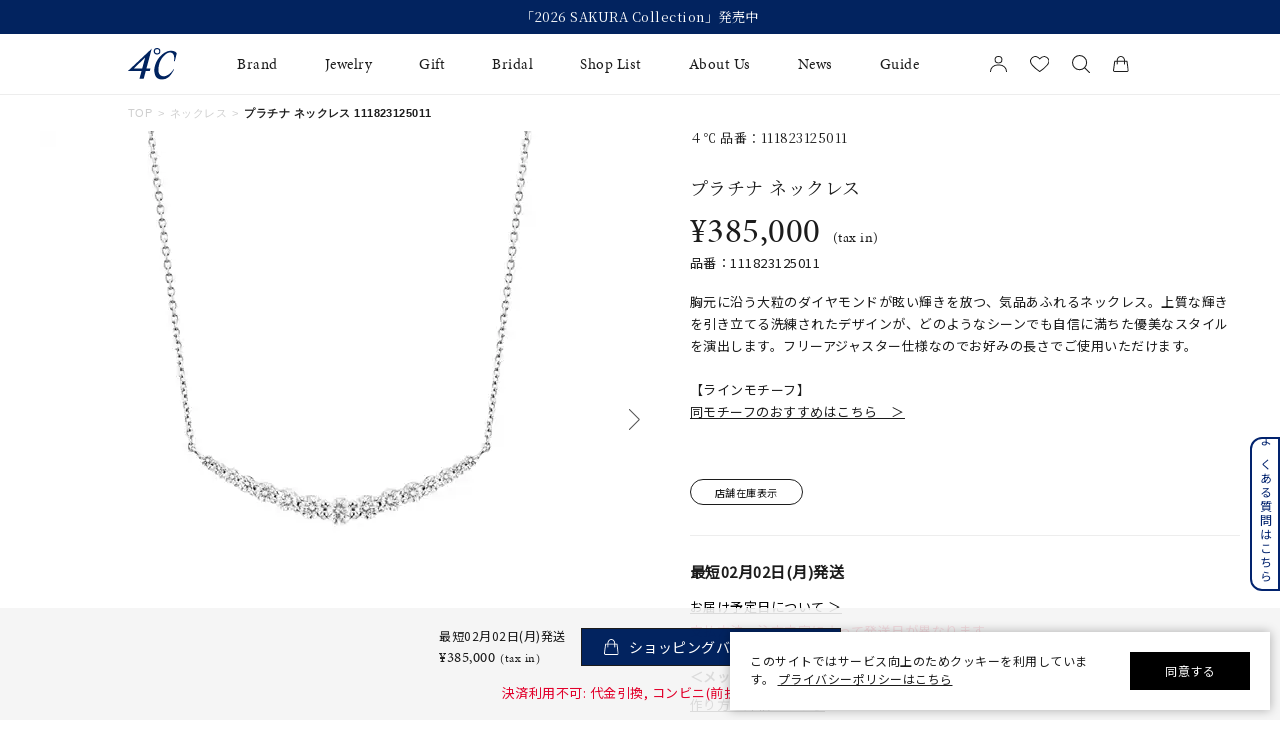

--- FILE ---
content_type: text/html; charset=utf-8
request_url: https://www.fdcp.co.jp/Form/Product/ProductDetail.aspx?shop=0&pid=1118231250110000&bid=4c-jewelry&cat=100
body_size: 303470
content:

<?xml version="1.0" encoding="UTF-8"?>
<!DOCTYPE html>
<html xmlns="http://www.w3.org/1999/xhtml" xml:lang="ja" lang="ja">
<head id="ctl00_Head1">
<script>!function(o,e,k,n){var r=[];if(!window.ReproBooster){window.ReproBooster=function(){r.push(arguments)};var i=o.createElement(e),t=o.getElementsByTagName(e)[0];i.src="https://booster.reproio.com/assets/js/client?token="+k,i.fetchPriority="low",i.async=!0,i.crossOrigin="",i.onload=function(){r.forEach(function(o){window.ReproBooster.apply(window.ReproBooster,o)})},t.parentNode.insertBefore(i,t)}}(document,"script","4c1e8de2-00ce-461a-9743-91d6d8a470cb")</script>
<script src="https://booster.reproio.com/bundled/js/resource_scheduler?token=4c1e8de2-00ce-461a-9743-91d6d8a470cb"></script>
<meta http-equiv="Content-Type" content="text/html; charset=UTF-8" /><meta name="viewport" content="width=device-width, initial-scale=1.0, maximum-scale=1.0, user-scalable=0" /><meta name="format-detection" content="telephone=no" /><title>
	プラチナ ネックレス | 111823125011 | 【公式】４℃ジュエリー オンラインショップ
</title><meta http-equiv="Content-Script-Type" content="text/javascript" /><link id="ctl00_lVariablesCss" rel="stylesheet" type="text/css" media="all" href="/Css/variables.css" /><link id="ctl00_lCommonCss" rel="stylesheet" type="text/css" media="screen,print" href="/Css/common.css?20180216" /><link id="ctl00_lPrintCss" rel="stylesheet" type="text/css" media="print" href="/Css/imports/print.css" /><link id="ctl00_lTooltipCss" rel="stylesheet" type="text/css" media="all" href="/Css/tooltip.css" /><link id="ctl00_favicon" rel="icon" href="/Contents/ImagesPkg/favicon/favicon.ico" /><link id="ctl00_lCommonhfCss" rel="stylesheet" media="(min-width:768px)" href="/Css/common_hf_pc.css?20221208v1" /><link id="ctl00_lCommonhfSpCss" rel="stylesheet" media="(max-width:767px)" href="/Css/common_hf_sp.css?20221208v1" /><link rel="apple-touch-icon" href="../../Contents/ImagesPkg/apple-touch-icon/apple-touch-icon.png" />


<script type="text/javascript" charset="Shift_JIS" src="/Js/w2.js?20231101"></script>
<script type="text/javascript" charset="Shift_JIS" src="/Js/w2.textboxevents.js"></script>

<script type="text/javascript" charset="Shift_JIS" src="/Js/jquery-3.6.0.min.js"></script>
<script type="text/javascript" charset="Shift_JIS" src="/Js/jquery-migrate-3.3.2.min.js"></script>

<script type="text/javascript" charset="Shift_JIS" src="/Js/AC_ActiveX.js"></script>
<script type="text/javascript" charset="Shift_JIS" src="/Js/AC_RunActiveContent.js"></script>

<link href="/Js/Slick/slick-theme.css" rel="stylesheet" type="text/css">
<link href="/Js/Slick/slick.css" rel="stylesheet" type="text/css">
<script type="text/javascript" src="/Js/Slick/slick.min.js"></script>

<script type="text/javascript" charset="UTF-8" src="/Js/ClientValidateScript.aspx"></script>


<script type="text/javascript" charset="UTF-8" src="/Js/jquery.biggerlink.min.js"></script>
<script type="text/javascript" charset="UTF-8" src="/Js/jquery.heightLine.js"></script>
<script type="text/javascript" charset="UTF-8" src="/Js/jquery.mousewheel.js"></script>
<script type="text/javascript" charset="UTF-8" src="/Js/jquery.jscrollpane.min.js"></script>
<script type="text/javascript" charset="UTF-8" src="/Js/jquery.ah-placeholder.js"></script>

<script type="text/javascript" charset="UTF-8" src="/Js/function.js?20231101"></script>


 
 <script type="text/javascript" charset="UTF-8" src="/Js/common.js"></script>
 


<link rel="stylesheet" href="https://use.typekit.net/gvl5ovm.css">

<link rel="preconnect" href="https://fonts.googleapis.com">
<link rel="preconnect" href="https://fonts.gstatic.com" crossorigin>
<link href="https://fonts.googleapis.com/css2?family=Jost:wght@400&family=Noto+Sans+JP:wght@400&family=Noto+Serif+JP:wght@400&display=swap" rel="stylesheet">

<script>window.MSInputMethodContext && document.documentMode && document.write('<script src="https://cdn.jsdelivr.net/gh/nuxodin/ie11CustomProperties@4.1.0/ie11CustomProperties.min.js"><\/script>','<script src="https://cdnjs.cloudflare.com/ajax/libs/picturefill/3.0.3/picturefill.min.js" async><\/script>');</script>

<script type="text/javascript" src="/Js/AutoKana/jquery.autoKana.js"></script>
<script type="text/javascript">
	
	function execAutoKanaWithKanaType(firstName, firstNameKana, lastName, lastNameKana) {
		execAutoKana(
			firstName,
			firstNameKana,
			lastName,
			lastNameKana,
			'FULLWIDTH_HIRAGANA');
	}
</script>

<link id="lsearchResultLayerCss" rel="stylesheet" href="/Css/searchResultLayer.css" type="text/css" media="screen" />



<script type="text/javascript">
<!--
	// ページロード処理
	function pageLoad(sender, args) {
		// ページロード共通処理
		pageLoad_common();

		// function.js実行
		if (typeof initializeFunctionJs == "function") initializeFunctionJs();

		// グローバル切り替え実行
		if (typeof switchGlobalFunction == 'function') switchGlobalFunction();

		// PayPal
		if (typeof InitializePaypal == "function") InitializePaypal(sender, args);

		// body側のpageLoad実行
		if (typeof bodyPageLoad == "function") bodyPageLoad();
	}
//-->
</script>






<link rel="stylesheet" href="/Css/anygift.css">
<link rel="stylesheet" href="https://cdn.voice.zetacx.net/static/zv/zv.list_class_element.css">
<link rel="stylesheet" media="(min-width:768px)" href="/Css/productDetail_pc.css">
<link rel="stylesheet" media="(max-width:767px)" href="/Css/productDetail_sp.css">
<link rel="stylesheet" media="(min-width:768px)" href="/Css/component_pc.css">
<link rel="stylesheet" media="(max-width:767px)" href="/Css/component_sp.css">
<link rel="stylesheet" href="/Css/chat.css">
<script type="text/javascript" src="/Js/swiper.min.js"></script>
<link rel="canonical" href="https://www.fdcp.co.jp/Form/Product/ProductDetail.aspx?shop=0&pid=1118231250110000&bid=4c-jewelry&cat=100" />


	<meta name="Keywords" content="プラチナ ネックレス | 111823125011,すべてのジュエリー,【公式】４℃ジュエリー オンラインショップ," />





<style>
	/* JavaScriptが有効な場合、対象を隠す */
  	html.enable-javascript .video-js{
		visibility: hidden;
		transition: opacity .4s, visibility 0.6s ease .4s;
		opacity: 0;
	}
	/* 画像すべてを読み終えたら、対象を表示する */
	html.enable-javascript.window-load .video-js{
		visibility: visible;
		transition-delay: .1s;
		opacity: 1;
	}
	#_ChatRoot #_ChatWindow{
		z-index: 9999;
	}
	
</style>

<style>
	/* ===================== gift btn */
	@media only screen and (min-width: 768px) {
		.gift__body {
			padding-top: 2rem;
			letter-spacing: 0.05em;
		}
		.gift__body .info__innr {
			display: flex;
			align-items: center;
			column-gap: 1.5rem;
			width: 100%;
			padding-block: 20px;
			padding-inline: 3rem;
			margin-bottom: 2rem;
			border-radius: .8rem;
			background: #f8f8f8;
			font-size: 1.3rem;
		}
		.gift__body .gift__thumb {
			width: 9rem;
			flex-shrink: 0;
		}
		.gift__body .gift__summary {
			display: flex;
			justify-content: space-between;
			align-items: center;
			width: 100%;
		}
		.gift__body .gift__desc .ttl {
			font-weight: 600;
			color: #c00;
		}
		.gift__body .gift__desc .id {
			display: flex;
			margin-top: 1rem;
			column-gap: .5rem;
		}
		.gift__body .gift__desc .id dt {
			font-weight: 600;
		}
		.gift__body .gift__btnDelete {
			margin-left: auto;
			color: #575757;
			text-decoration: underline;
		}
		.gift__body .btn--gift {
			position: relative;
			display: flex;
			justify-content: center;
			align-items: center;
			gap: 1rem;
			max-width: 47rem;
			width: 100%;
			height: 6rem;
			margin-left: auto;
			color: var(--sec-tittle-color);
			border: 1px solid var(--sec-tittle-color);
			background-color: #fff;
			font-size: 1.6rem;
			line-height: 1;
		}

		.gift__body .btn--gift::before {
			content: "";
			position: relative;
			display: block;
			width: 2.2rem;
			height: 2.2rem;
			background-repeat: no-repeat;
			background-size: 100%;
			background-position: center center;
			background-image: url(../../Contents/ImagesPkg/productdetail/ico-gift.svg);
		}
	}

	@media only screen and (min-width: 768px) and (max-width: 880px) {
		.gift__body .gift__thumb {
			width: 12rem;
		}
		.gift__body .gift__summary {
			flex-direction: column;
		}
		.gift__body .gift__desc .id {
			flex-direction: column;
		}
		.gift__body .gift__btnDelete {
			margin-top: 1rem;
		}
	}

	@media only screen and (max-width: 767px) {
		.gift__body {
			padding-top: 3rem;
			letter-spacing: 0.05em;
		}
		.gift__body .info__innr {
			display: flex;
			column-gap: 1rem;
			width: 100%;
			padding-block: 2rem;
			padding-inline: 1.5rem;
			margin-bottom: 2rem;
			border-radius: .8rem;
			background: #f8f8f8;
		}
		.gift__body .gift__thumb {
			width: 12rem;
			max-height: 8.4rem;
			flex-shrink: 0;
		}
		.gift__body .gift__thumb img {
			width: auto;
			height: 100%;
			margin: auto;
		}
		.gift__body .gift__summary {
			display: flex;
			flex-direction: column;
		}
		.gift__body .gift__desc .ttl {
			font-size: 1.3rem;
			font-weight: 600;
			color: #c00;
		}
		.gift__body .gift__desc .id {
			display: flex;
			flex-direction: column;
			margin-top: 1rem;
			row-gap: .8rem;
			line-height: 1;
		}
		.gift__body .gift__desc .id dt {
			font-size: 1.2rem;
			font-weight: 600;
		}
		.gift__body .gift__desc .id dd {
			font-size: 1.2rem;
		}
		.gift__body .gift__btnDelete {
			margin-top: auto;
			margin-left: auto;
			color: #575757;
			text-decoration: underline;
			font-size: 1.1rem;
		}
		.gift__body .btn--gift {
			position: relative;
			display: flex;
			justify-content: center;
			align-items: center;
			gap: 1rem;
			width: 30.3rem;
			height: 5.5rem;
			margin-left: auto;
			color: var(--sec-tittle-color);
			border: 1px solid var(--sec-tittle-color);
			background-color: #fff;
			font-size: 1.6rem;
			line-height: 1;
		}

		.gift__body .btn--gift::before {
			content: "";
			position: relative;
			display: block;
			width: 2.2rem;
			height: 2.2rem;
			background-repeat: no-repeat;
			background-size: 100%;
			background-position: center center;
			background-image: url(../../Contents/ImagesPkg/productdetail/ico-gift.svg);
		}
	}
</style>
<style>
	/* =========ZETA アンダーライン============ */
	#ZVSummary {
		cursor: pointer;
		border-bottom: 1px solid #7b7b7b; /* 色を少し薄めに */
		padding-bottom: 1px;
		display: inline-block;
    }
	#ZVSummary:hover {
		opacity: 0.8;
	}
</style>

<script>
setTimeout(() => {
window.awoo={init:function(t){var e,n,o;document.getElementById("awoo-sdk-js")||((e=document.createElement("script")).type="text/javascript",e.id="awoo-sdk-js",e.async=!0,e.charset="UTF-8",e.src=("https:"===document.location.protocol?"https://":"http://")+"api.awoo.org/libs/awoo-sdk-js-latest.min.js",(o=document.getElementsByTagName("script")[0]).parentNode.insertBefore(e,o)),n=window.onload,window.onload=function(){return n&&n(),t()}}};
awoo.init(() => {
// sdk　パラメータ設定
const config = {
id: '5433156767', // awoo id 必須
contentApiVer: 'latest', // content api バージョン デフォルトlatest
productTagsApiVer: 'latest', // product tags api バージョン デフォルトlatest
searchTermSuggestionsApiVer: 'latest', // search term suggestions api バージョン デフォルトlatest
searchProudctsApiVer: 'latest', // search products api バージョン デフォルトlatest
classifyApiVer: 'latest', // classify api バージョン デフォルトlatest
classifyProudctTypeApiVer: 'latest', // classify product type api バージョン デフォルトlatest
productPagePath: '/Form/Product/ProductDetail', // 商品ページパス デフォルト /products
lang: 'ja', // sdk 言語 デフォルト ja
productId: '111823125011', // 商品id
keywordApiLimit: 20, // keyword api limit デフォルト 20
keywordApiVer: 'v1', // keyword api バージョン デフォルト v1
relatedProductsApiVer: 'v1', // related products api バージョン デフォルト v1
relatedProductsLimit: 20, // related products api limit デフォルト 20
relatedProductsSort: 'latest_product', // related products api 並び順 デフォルト latest_product
relatedProductIds: 'BKKP0222P,collection-4070', // 商品ids フォーマット id,id,id
popularProductsApiVer: 'v1', // popular products api バージョン v1
popularProductsLimit: 20,  // popular products api limit デフォルト 20
vRealtedProductsTitle: 'この商品を見た人はこんな商品を見ています',
hRealtedProductsTitle: 'あなたへおすすめのアイテム',
}
  new AwooSDK(config)
})
}, 100);



</script>



		<script>
window.dataLayer=window.dataLayer||[];
dataLayer.push({ ecommerce: null });
dataLayer.push({
　ecommerce:{ items:[],
    }});
</script>
	
		<link rel="manifest" href="https://www.fdcp.co.jp/manifest.json" />

	
		<link rel="apple-touch-icon" href="Contents/ImagesPkg/apple-touch-icon/apple-touch-icon.png">
	
		<div id="aiqua_aready_login" value=""  birth="" user_sex="UNKNOWN" pref=""></div>
	
		<!-- Google Tag Manager -->
<script>(function(w,d,s,l,i){w[l]=w[l]||[];w[l].push({'gtm.start':
new Date().getTime(),event:'gtm.js'});var f=d.getElementsByTagName(s)[0],
j=d.createElement(s),dl=l!='dataLayer'?'&l='+l:'';j.async=true;j.src=
'https://www.googletagmanager.com/gtm.js?id='+i+dl;f.parentNode.insertBefore(j,f);
})(window,document,'script','dataLayer','GTM-WTBPWPQ');</script>
<!-- End Google Tag Manager -->
	


<script type="text/javascript">
<!--
	var site_path_root = '/';
//-->
</script>
<script type="text/javascript" charset="Shift_JIS" src="/Js/ThickBox/thickbox.js"></script>

<link id="lThickBoxCss" rel="stylesheet" href="/Js/ThickBox/thickbox.css" type="text/css" media="all" />
<meta name="description" content="【公式】４℃ジュエリー オンラインショップ「プラチナ ネックレス | 111823125011」の公式オンラインショップページです。「プラチナ ネックレス | 111823125011」の他にもシンプルでありながら本物の美しさを追求したジュエリーをご提案しています。" /><meta property="og:title" content="プラチナ ネックレス | 111823125011 | 【公式】４℃ジュエリー オンラインショップ" /><meta property="og:type" content="article" /><meta property="og:url" content="https://www.fdcp.co.jp/Form/Product/ProductDetail.aspx?shop=0&amp;pid=1118231250110000&amp;bid=4c-jewelry&amp;cat=100" /><meta property="og:image" content="https://www.fdcp.co.jp/Contents/ProductImages/0/111823125011_M.jpg" /><meta property="og:site_name" content="４℃ジュエリーオンラインショップ" /><meta property="og:description" content="【公式】４℃ジュエリー オンラインショップ「プラチナ ネックレス | 111823125011」の公式オンラインショップページです。「プラチナ ネックレス | 111823125011」の他にもシンプルでありながら本物の美しさを追求したジュエリーをご提案しています。" /></head>
<body onload="">


		<script type="text/javascript">
(function( window, document, script ) {
  var id =  "xqmb" ;
  var firstScriptTag=document.getElementsByTagName( script )[0],
    newScriptTag = document.createElement(script);
  newScriptTag.async = true;
  newScriptTag.src = 'https://tm.msgs.jp/stm.js?id=' + id ;
  firstScriptTag.parentNode.insertBefore(newScriptTag,firstScriptTag) ;
})(window,document,'script');
</script>
	
		<script>
    !function(o,e,n){var r=[];if(window.reproio)console.info("Repro Web SDK was loaded more than once");else{window.reproio=function(){r.push(arguments)};var i=o.createElement(e),t=o.getElementsByTagName(e)[0];i.src="https://cdn.reproio.com/web/v2/repro-sdk.min.js",i.async=!0,i.crossOrigin="",i.onload=function(){window.reproio("setSnippetVersion","2.1"),r.forEach(function(o){window.reproio.apply(window.reproio,o)})},t.parentNode.insertBefore(i,t)}}(document,"script");
    reproio("setUserID", "");
    reproio("setup", "f6a4d8e8-242d-4c6d-8ff6-a9f9b3367e15");
    reproio("track","PageView");
</script>
	
		<script>
  var loginUserId = "";

  if (loginUserId && loginUserId.trim() !== "") {
    // 年齢（文字列→整数に変換、安全処理付き）
    var ageStr = "";
    var ageInt = parseInt(ageStr, 10);
    if (isNaN(ageInt)) {
      ageInt = null; // Reproにはnull送る or 送らない判断用
    }

    // お誕生日（"2009/07/06 0:00:00" → "2009-07-06" に整形してDate化）
    var birthDayStr = "";
    var birthDayFormatted = birthDayStr.split(" ")[0].replace(/\//g, "-");
    var birthDayDate = new Date(birthDayFormatted);
    if (isNaN(birthDayDate.getTime())) {
      birthDayDate = null; // 無効な日付だった場合
    }

    reproio("setStringUserProfile", "男女", "UNKNOWN");

    if (ageInt !== null) {
      reproio("setIntUserProfile", "年齢", ageInt);
    }

    if (birthDayDate !== null) {
      reproio("setDateUserProfile", "お誕生日", birthDayDate);
    }
  }
</script>
	
		<!-- Google Tag Manager (noscript) -->
<noscript><iframe src="https://www.googletagmanager.com/ns.html?id=GTM-WTBPWPQ"
height="0" width="0" style="display:none;visibility:hidden"></iframe></noscript>
<!-- End Google Tag Manager (noscript) -->
	


<form name="aspnetForm" method="post" action="/Form/Product/ProductDetail.aspx?shop=0&amp;pid=1118231250110000&amp;bid=4c-jewelry&amp;cat=100" id="aspnetForm" onsubmit="return (document.getElementById(&#39;__EVENTVALIDATION&#39;) != null);" onkeypress="return ((event.keyCode != 13) || (window.event.srcElement.type != &#39;text&#39;));">
<div>
<input type="hidden" name="__EVENTTARGET" id="__EVENTTARGET" value="" />
<input type="hidden" name="__EVENTARGUMENT" id="__EVENTARGUMENT" value="" />
<input type="hidden" name="__LASTFOCUS" id="__LASTFOCUS" value="" />
<input type="hidden" name="__VIEWSTATE" id="__VIEWSTATE" value="/wEPDwULLTIwODM3NTMwODgPFnweFFN0b2NrRXhpc3RlbmNlU2VhcmNoBQEyHgxEaXNwbGF5Q291bnQCKB4UU2hvcnRlc3RTaGlwcGluZ0RhdGUFDzAy5pyIMDLml6Uo5pyIKR4QQ2FuRml4ZWRQdXJjaGFzZWgeDncyX1Jlc2VydmF0aW9uMscGAAEAAAD/////[base64]////[base64]////[base64]////z///8GCAAAAANwaWQGCQAAABAxMTE4MjMxMjUwMTEwMDAwAfb////8////BgsAAAADdmlkBgwAAAAAAfP////8////Bg4AAAADcG5vBg8AAAABMQHw/////P///wYRAAAAA2NhdAYSAAAAAzEwMAHt/////P///wYUAAAABHN3cmQJDAAAAAHq/////P///wYXAAAAA2NvbAkMAAAAAef////8////BhoAAAADaW1nBhsAAAABMgHk/////P///wYdAAAABHNvcnQGHgAAAAIwNwHh/////P///wYgAAAABWNpY29uCQwAAAAB3v////z///8GIwAAAANtaW4JDAAAAAHb/////P///wYmAAAAA21heAkMAAAAAdj////8////BikAAAAFZHBjbnQGKgAAAAItMQHV/////P///wYsAAAABHVkbnMGLQAAAAEyAdL////8////Bi8AAAAEZG9zcAkMAAAAAc/////8////BjIAAAAEZnBmbAYzAAAAATABzP////z///8GNQAAAANiaWQGNgAAAAo0Yy1qZXdlbHJ5Acn////8////BjgAAAADcGdpCQwAAAABxv////z///8GOwAAAAZjc3RvbmUJDAAAAAHD/////P///wY+AAAAC2NhcmRfbnVtYmVyCQwAAAABwP////z///8GQQAAAApjYXJkX2ltYWdlCQwAAAABvf////z///8GRAAAAAJvdAkMAAAAAbr////8////BkcAAAAEcHNkawkMAAAAAbf////8////[base64]/////[base64]////[base64]////[base64]////[base64]/[base64]/[base64]/[base64]/jg6zjgrkgfCAxMTE4MjMxMjUwMTEgfCDjgJDlhazlvI/[base64]/[base64]/[base64]/[base64]/jg6zjgrkgfCAxMTE4MjMxMjUwMTHjgI3jga7ku5bjgavjgoLjgrfjg7Pjg5fjg6vjgafjgYLjgorjgarjgYzjgonmnKznianjga7nvo7jgZfjgZXjgpLov73msYLjgZfjgZ/[base64]/[base64]/[base64]////[base64]/////[base64]/////D2QCCw8PFgYeMmN0bDAwJEJvZHlIZWFkZXJNYWluJGN0bDEzLT5kaXZNaW5pQ2FydEVtcHR5LlZhbHVlZR9GMpQLAAEAAAD/////[base64]/[base64]/[base64]/c2hvcD0wJmNhdD0mZHBjbnQ9NDAmaW1nPTImc29ydD0wNyZzd3JkPTExMjU0NjEyMzEwMiZ1ZG5zPTImZnBmbD0wJnBubz0xDDExMjU0NjEyMzEwMmQCAw8QDxYCHgtfIURhdGFCb3VuZGdkEBUGDOODl+ODqeODgeODigNLMTgDSzEwAks3DOOCt+ODq+ODkOODvA/[base64]/jgqTjg4jjgqvjg6njg7wV44OI44Oq44OX44Or44Kr44Op44O8CeOBneOBruS7lhQrAwVnZ2dnZ2RkAgYPEA8WAh9xZ2QQFQwQMeaciOOBruiqleeUn+efsxAy5pyI44Gu6KqV55Sf55+zEDPmnIjjga7oqpXnlJ/nn7MQNOaciOOBruiqleeUn+efsxA15pyI44Gu6KqV55Sf55+zEDbmnIjjga7oqpXnlJ/nn7MQN+aciOOBruiqleeUn+efsxA45pyI44Gu6KqV55Sf55+zEDnmnIjjga7oqpXnlJ/nn7MRMTDmnIjjga7oqpXnlJ/nn7MRMTHmnIjjga7oqpXnlJ/nn7MRMTLmnIjjga7oqpXnlJ/nn7MVDAExATIBMwE0ATUBNgE3ATgBOQIxMAIxMQIxMhQrAwxnZ2dnZ2dnZ2dnZ2dkZAIHDxAPFgIfcWdkEBUPCeOBl+OBmuOBjwnjg4/[base64]/jg7wJ44Kv44Ot44K5EuODgOODluODq+ODq+ODvOODlwbmmJ/luqcP44Kk44OL44K344Oj44OrCeODquODnOODswnjgZ3jga7ku5YUKwMPZ2dnZ2dnZ2dnZ2dnZ2dnZGQCCA8QDxYCH3FnZBAVCgnjgq/jg6rjgqIM44Ob44Ov44Kk44OICeODlOODs+OCrwzjg5Hjg7zjg5fjg6sJ44OW44Or44O8DOOCsOODquODvOODswzjgqTjgqjjg63jg7wM44OW44Op44Km44OzCeODrOODg+ODiRLjg57jg6vjg4Hjgqvjg6njg7wVCgnjgq/[base64]/jgqvjgrjjg6XjgqLjg6sP44OV44Kp44O844Oe44OrCeODouODvOODiQzjgrfjg7Pjg5fjg6sS44Om44OL44K744OD44Kv44K5FQcP44OV44Kn44Of44OL44OzD+OCqOODrOOCrOODs+ODiA/[base64]/teaXpQnoqpXnlJ/ml6UM5rCX5YiG6Lui5o+bCeODh+ODvOODiAnntZDlqZrlvI8J5o6o44GX5rS7FCsDCGdnZ2dnZ2dnZGQCCw8QDxYCH3FnZBAVEBLjg4DjgqTjg6Tjg6Ljg7Pjg4kS44Ki44Kv44Ki44Oe44Oq44OzD+OCouODoeOCt+OCueODiA/jgqjjg6Hjg6njg6vjg4kM44Kq44OR44O844OrD+OCrOODvOODjeODg+ODiCHjgq3jg6Xjg7zjg5Pjg4Pjgq/jgrjjg6vjgrPjg4vjgqIP44K144OV44Kh44Kk44KiDOOCt+ODiOODquODsxLjgr/[base64]/jgqjjg6Hjg6njg6vjg4kM44Kq44OR44O844OrD+OCrOODvOODjeODg+ODiCHjgq3jg6Xjg7zjg5Pjg4Pjgq/jgrjjg6vjgrPjg4vjgqIP44K144OV44Kh44Kk44KiDOOCt+ODiOODquODsxLjgr/[base64]/[base64]/44OL44OG44KjFgIfcwUP44Ko44K/44OL44OG44KjFgIfcwUP44Ko44K/[base64]/[base64]/[base64]/[base64]/[base64]/[base64]/jg57jgq/jg63jgrk0MTHlupcFBTE4MDMwZxAFIeOCouODn+ODpeODl+ODqeOCtuOBiuOBiuOBhOOBn+W6lwUFMTgwNDZnEAUw44K144Oz44Ko44O85rWm5re76KW/5rW35bK444OR44Or44Kz44K344OG44Kj5bqXBQUxODEwMGcQBSHjgqLjg5/jg6Xjg5fjg6njgrbjgY/jgb7jgoLjgajlupcFBTE4MTE2ZxAFGOOCieOCieOBveODvOOBqOemj+WyoeW6lwUFMTgxMjZnEAUP5aSn5Li45pyt5bmM5bqXBQUyMDA1MGcQBQ/lpKfkuLjmnK3luYzlupcFBTIwMDU2ZxAFD+S7meWPsOiXpOW0juW6lwUFMjEwMzBnEAUS5p2+5Z2C5bGL5LiK6YeO5bqXBQUyMjAxMGcQBRLkvIrli6LkuLnmlrDlrr/lupcFBTIyMDYwZxAFEuS8iuWLouS4ueaWsOWuv+W6lwUFMjIwNjVnEAUS5LyK5Yui5Li55rWm5ZKM5bqXBQUyMjA3MGcQBQ/[base64]/[base64]/nlLDmgKXnmb7osqjlupfnlLrnlLDlupcFBTIyNTAwZxAFJ+a4i+iwt+OCueOCr+ODqeODs+ODluODq+OCueOCr+OCqOOCouW6lwUFMjI1MTBnEAUb5bCP55Sw5oCl55m+6LKo5bqX5paw5a6/5bqXBQUyMjUyMGcQBRjmlrDlrr/jg57jg6vjgqTmnKzppKjlupcFBTIyNTQ2ZxAFLeOCuOOCp+OCpOOCouODvOODq+WQjeWPpOWxi+OCv+OCq+OCt+ODnuODpOW6lwUFMjUwMDBnEAUt44K444Kn44Kk44Ki44O844Or5ZCN5Y+k5bGL44K/44Kr44K344Oe44Ok5bqXBQUyNTAwNWcQBQ/[base64]/lupcFBTI2MDIwZxAFD+WvjOWxseWkp+WSjOW6lwUFMjYwNjBnEAUk44K444Kn44Kk44Ki44O844Or5Lqs6YO95LyK5Yui5Li55bqXBQUyNjA5MGcQBRjkuqzpg73jgr/jgqvjgrfjg57jg6TlupcFBTI2MTAwZxAFIeOBguOBueOBruODj+ODq+OCq+OCuei/kemJhOacrOW6lwUFMjYxMTBnEAUV6Ziq5oCl44GG44KB44Gg5pys5bqXBQUyNzAxMGcQBRXpmKrmgKXjgYbjgoHjgaDmnKzlupcFBTI3MDE1ZxAFD+Wkp+S4uOaiheeUsOW6lwUFMjcwMjBnEAUY5aSn6Ziq44K/44Kr44K344Oe44Ok5bqXBQUyNzAzMGcQBQ/npZ7miLjpmKrmgKXlupcFBTI3MDQwZxAFD+Wkp+S4uOelnuaIuOW6lwUFMjcwNzBnEAUP6KW/5a6u6Ziq5oCl5bqXBQUyNzA5MGcQBRXjgarjgpPjgbDjg57jg6vjgqTlupcFBTI3MTA2ZxAFEuelnuaIuOODnuODq+OCpOW6lwUFMjcxMTZnEAUa44Kk44Kq44Oz44Oi44O844OrS1lPVE/[base64]/lsqHlpKnnpZ7lupcFBjI4MDIwMGcQBQ/ljZrlpJrpmKrmgKXlupcFBTI4MDkwZxAFFem5v+WFkOWztuWxseW9ouWxi+W6lwUFMjgxMDBnEAUS5LqV562S5bGL5bCP5YCJ5bqXBQUyODExMGcQBQ/lsqnnlLDlsYvmnKzlupcFBTI4MTIwZxAFGOmrmOW0juOCv+OCq+OCt+ODnuODpOW6lwUFMzIwMDBnEAUV5rC05oi45Lqs5oiQ55m+6LKo5bqXBQUzMjAxMGcQBRLmlrDmvZ/[base64]/kemJhOeZvuiyqOW6l+WSjOatjOWxseW6lwUFMzYwMTBnEAUS5bKh5bGx5aSp5rqA5bGL5bqXBQUzNzAwMGcQBRLnpo/[base64]/jg5Xjg6tNQVNBS0nlupcFBTM3MTU2ZxAFG+OCpOOCquODs+ODouODvOODq+WyoeWxseW6lwUFMzcxNjZnEAUV5aer6Lev5bGx6Zm955m+6LKo5bqXBQUzNzE4MGcQBQ/ptrTlsYvnmb7osqjlupcFBTM4MDAwZxAFHuODiOOCpeOCpOODs+OCr+ODq+ilv+ayouacrOW6lwUFNDcwMzBnZGQCGA8WAh8/[base64]/[base64]/////[base64]/////AQAAAAAAAAAEAQAAAB9TeXN0ZW0uVW5pdHlTZXJpYWxpemF0aW9uSG9sZGVyAwAAAAREYXRhCVVuaXR5VHlwZQxBc3NlbWJseU5hbWUBAAEICgIAAAAGAgAAAAALBQ5yZXNlcnZhdGlvbl9pZDJmAAEAAAD/////[base64]/////[base64]/////[base64]/////[base64]/////[base64]/////wEAAAAAAAAABAEAAAAfU3lzdGVtLlVuaXR5U2VyaWFsaXphdGlvbkhvbGRlcgMAAAAERGF0YQlVbml0eVR5cGUMQXNzZW1ibHlOYW1lAQABCAoCAAAABgIAAAAACwULb3V0bGluZV9rYm4FATEFDHN0b2NrX2RhdHVtNjJmAAEAAAD/////[base64]/////[base64]/////[base64]/[base64]/////[base64]/////[base64]////8BAAAAAAAAAAQBAAAAH1N5c3RlbS5Vbml0eVNlcmlhbGl6YXRpb25Ib2xkZXIDAAAABERhdGEJVW5pdHlUeXBlDEFzc2VtYmx5TmFtZQEAAQgKAgAAAAYCAAAAAAsFDnN0b2NrX21lc3NhZ2U1MmYAAQAAAP////[base64]/////wEAAAAAAAAABAEAAAAfU3lzdGVtLlVuaXR5U2VyaWFsaXphdGlvbkhvbGRlcgMAAAAERGF0YQlVbml0eVR5cGUMQXNzZW1ibHlOYW1lAQABCAoCAAAABgIAAAAACwULdGFnX3NjZW5lXzEFCeiomOW/[base64]/////[base64]/////wEAAAAAAAAABAEAAAAfU3lzdGVtLlVuaXR5U2VyaWFsaXphdGlvbkhvbGRlcgMAAAAERGF0YQlVbml0eVR5cGUMQXNzZW1ibHlOYW1lAQABCAoCAAAABgIAAAAACwUZcmVzZXJ2YXRpb25fc2VsbF9kYXRlX2VuZDJmAAEAAAD/////AQAAAAAAAAAEAQAAAB9TeXN0ZW0uVW5pdHlTZXJpYWxpemF0aW9uSG9sZGVyAwAAAAREYXRhCVVuaXR5VHlwZQxBc3NlbWJseU5hbWUBAAEICgIAAAAGAgAAAAALBQpkaXNwbGF5X3RvMmYAAQAAAP////[base64]////[base64]/////[base64]////[base64]/////wEAAAAAAAAABAEAAAAfU3lzdGVtLlVuaXR5U2VyaWFsaXphdGlvbkhvbGRlcgMAAAAERGF0YQlVbml0eVR5cGUMQXNzZW1ibHlOYW1lAQABCAoCAAAABgIAAAAACwUGcG9pbnQxKCsFATAFEnN0b2NrX21lc3NhZ2VfbmFtZTJmAAEAAAD/////[base64]////[base64]////8BAAAAAAAAAAQBAAAAH1N5c3RlbS5Vbml0eVNlcmlhbGl6YXRpb25Ib2xkZXIDAAAABERhdGEJVW5pdHlUeXBlDEFzc2VtYmx5TmFtZQEAAQgKAgAAAAYCAAAAAAsFDnN0b2NrX21lc3NhZ2UzMmYAAQAAAP////8BAAAAAAAAAAQBAAAAH1N5c3RlbS5Vbml0eVNlcmlhbGl6YXRpb25Ib2xkZXIDAAAABERhdGEJVW5pdHlUeXBlDEFzc2VtYmx5TmFtZQEAAQgKAgAAAAYCAAAAAAsFDGRhdGVfY3JlYXRlZAaATHcgQDbWCAUKb3JkZXJfdHlwZTJmAAEAAAD/////[base64]////[base64]/////AQAAAAAAAAAEAQAAAB9TeXN0ZW0uVW5pdHlTZXJpYWxpemF0aW9uSG9sZGVyAwAAAAREYXRhCVVuaXR5VHlwZQxBc3NlbWJseU5hbWUBAAEICgIAAAAGAgAAAAALBQp2YWxpZF9mbGcxMmYAAQAAAP////8BAAAAAAAAAAQBAAAAH1N5c3RlbS5Vbml0eVNlcmlhbGl6YXRpb25Ib2xkZXIDAAAABERhdGEJVW5pdHlUeXBlDEFzc2VtYmx5TmFtZQEAAQgKAgAAAAYCAAAAAAsFGmN1c3RvbWl6ZV9zdG9uZV9zZXR0aW5nX2lkZQUKc2FsZV9wcmljZTJmAAEAAAD/////AQAAAAAAAAAEAQAAAB9TeXN0ZW0uVW5pdHlTZXJpYWxpemF0aW9uSG9sZGVyAwAAAAREYXRhCVVuaXR5VHlwZQxBc3NlbWJseU5hbWUBAAEICgIAAAAGAgAAAAALBRZyZWxlYXNlX21haWxfdmFsaWRfZmxnBQExBRByZXNlcnZhdGlvbl9uYW1lMmYAAQAAAP////8BAAAAAAAAAAQBAAAAH1N5c3RlbS5Vbml0eVNlcmlhbGl6YXRpb25Ib2xkZXIDAAAABERhdGEJVW5pdHlUeXBlDEFzc2VtYmx5TmFtZQEAAQgKAgAAAAYCAAAAAAsFDHN0b2NrX2RhdHVtNDJmAAEAAAD/////[base64]////[base64]////8BAAAAAAAAAAQBAAAAH1N5c3RlbS5Vbml0eVNlcmlhbGl6YXRpb25Ib2xkZXIDAAAABERhdGEJVW5pdHlUeXBlDEFzc2VtYmx5TmFtZQEAAQgKAgAAAAYCAAAAAAsFDmljb25fdGVybV9lbmQxMmYAAQAAAP////8BAAAAAAAAAAQBAAAAH1N5c3RlbS5Vbml0eVNlcmlhbGl6YXRpb25Ib2xkZXIDAAAABERhdGEJVW5pdHlUeXBlDEFzc2VtYmx5TmFtZQEAAQgKAgAAAAYCAAAAAAsFDnRhZ19tYXRlcmlhbF8zZQUOcHJvZHVjdHNhbGVfaWQyZgABAAAA/////[base64]/////wEAAAAAAAAABAEAAAAfU3lzdGVtLlVuaXR5U2VyaWFsaXphdGlvbkhvbGRlcgMAAAAERGF0YQlVbml0eVR5cGUMQXNzZW1ibHlOYW1lAQABCAoCAAAABgIAAAAACwUVZGlzcGxheV9zcGVjaWFsX3ByaWNlMmYAAQAAAP////8BAAAAAAAAAAQBAAAAH1N5c3RlbS5Vbml0eVNlcmlhbGl6YXRpb25Ib2xkZXIDAAAABERhdGEJVW5pdHlUeXBlDEFzc2VtYmx5TmFtZQEAAQgKAgAAAAYCAAAAAAsFDnN0b2NrX21lc3NhZ2U3MmYAAQAAAP////8BAAAAAAAAAAQBAAAAH1N5c3RlbS5Vbml0eVNlcmlhbGl6YXRpb25Ib2xkZXIDAAAABERhdGEJVW5pdHlUeXBlDEFzc2VtYmx5TmFtZQEAAQgKAgAAAAYCAAAAAAsFCnByaWNlX2Nvc3QyZgABAAAA/////[base64]////[base64]/jg6zjgrks44OX44Op44OB44OKLFBULOWkieiJsuOBl+OBq+OBj+OBhCzjgaTjgZHjgaPjgbHjgarjgZcs44OA44Kk44Ok44Oi44Oz44OJLDTmnIjoqpXnlJ/nn7Ms44Kv44Oq44KiLOODgOOCpOODpCwxMTE4Mi0zMTItNTAxMSzjg5fjg6njg4Hjg4rjg43jg4Pjgq/[base64]/////[base64]/////[base64]////[base64]/jg7wpPGJyPuOAkOODouODgeODvOODleOAkee4pu+8mue0hDYuNW1tIOaoqu+8mue0hDMxLjVtbSDljprjgb/[base64]/////[base64]/////[base64]////[base64]/////[base64]////[base64]/////AQAAAAAAAAAEAQAAAB9TeXN0ZW0uVW5pdHlTZXJpYWxpemF0aW9uSG9sZGVyAwAAAAREYXRhCVVuaXR5VHlwZQxBc3NlbWJseU5hbWUBAAEICgIAAAAGAgAAAAALBQdvdXRsaW5lBc4E6IO45YWD44Gr5rK/[base64]/44Kk44Or44KS5ryU5Ye644GX44G+44GZ44CC44OV44Oq44O844Ki44K444Oj44K544K/44O85LuV5qeY44Gq44Gu44Gn44GK5aW944G/44Gu6ZW344GV44Gn44GU5L2/[base64]/////wEAAAAAAAAABAEAAAAfU3lzdGVtLlVuaXR5U2VyaWFsaXphdGlvbkhvbGRlcgMAAAAERGF0YQlVbml0eVR5cGUMQXNzZW1ibHlOYW1lAQABCAoCAAAABgIAAAAACwUWcmVsYXRlZF9wcm9kdWN0X2lkX3VzM2UFBnBvaW50MigrBQEwBQh2YWxpZGl0eTJmAAEAAAD/////[base64]////[base64]/////[base64]/////[base64]/////AQAAAAAAAAAEAQAAAB9TeXN0ZW0uVW5pdHlTZXJpYWxpemF0aW9uSG9sZGVyAwAAAAREYXRhCVVuaXR5VHlwZQxBc3NlbWJseU5hbWUBAAEICgIAAAAGAgAAAAALBRFtYXhfc2VsbF9xdWFudGl0eQLnBwUPdGFyZ2V0X2l0ZW1fa2JuMmYAAQAAAP////[base64]/////[base64]/////AQAAAAAAAAAEAQAAAB9TeXN0ZW0uVW5pdHlTZXJpYWxpemF0aW9uSG9sZGVyAwAAAAREYXRhCVVuaXR5VHlwZQxBc3NlbWJseU5hbWUBAAEICgIAAAAGAgAAAAALBRVzdG9ja19tZXNzYWdlX21vYmlsZTMyZgABAAAA/////wEAAAAAAAAABAEAAAAfU3lzdGVtLlVuaXR5U2VyaWFsaXphdGlvbkhvbGRlcgMAAAAERGF0YQlVbml0eVR5cGUMQXNzZW1ibHlOYW1lAQABCAoCAAAABgIAAAAACwUOaWNvbl90ZXJtX2VuZDcyZgABAAAA/////wEAAAAAAAAABAEAAAAfU3lzdGVtLlVuaXR5U2VyaWFsaXphdGlvbkhvbGRlcgMAAAAERGF0YQlVbml0eVR5cGUMQXNzZW1ibHlOYW1lAQABCAoCAAAABgIAAAAACwUVc3RvY2tfbWVzc2FnZV9tb2JpbGUxMmYAAQAAAP////8BAAAAAAAAAAQBAAAAH1N5c3RlbS5Vbml0eVNlcmlhbGl6YXRpb25Ib2xkZXIDAAAABERhdGEJVW5pdHlUeXBlDEFzc2VtYmx5TmFtZQEAAQgKAgAAAAYCAAAAAAsFFnJlbGF0ZWRfcHJvZHVjdF9pZF91czRlBRVzdG9ja19tZXNzYWdlX21vYmlsZTcyZgABAAAA/////wEAAAAAAAAABAEAAAAfU3lzdGVtLlVuaXR5U2VyaWFsaXphdGlvbkhvbGRlcgMAAAAERGF0YQlVbml0eVR5cGUMQXNzZW1ibHlOYW1lAQABCAoCAAAABgIAAAAACwUVc3RvY2tfbWVzc2FnZV9tb2JpbGU2MmYAAQAAAP////8BAAAAAAAAAAQBAAAAH1N5c3RlbS5Vbml0eVNlcmlhbGl6YXRpb25Ib2xkZXIDAAAABERhdGEJVW5pdHlUeXBlDEFzc2VtYmx5TmFtZQEAAQgKAgAAAAYCAAAAAAsFFXN0b2NrX21lc3NhZ2VfbW9iaWxlNTJmAAEAAAD/////AQAAAAAAAAAEAQAAAB9TeXN0ZW0uVW5pdHlTZXJpYWxpemF0aW9uSG9sZGVyAwAAAAREYXRhCVVuaXR5VHlwZQxBc3NlbWJseU5hbWUBAAEICgIAAAAGAgAAAAALBRVzdG9ja19tZXNzYWdlX21vYmlsZTQyZgABAAAA/////[base64]/////[base64]/////AQAAAAAAAAAEAQAAAB9TeXN0ZW0uVW5pdHlTZXJpYWxpemF0aW9uSG9sZGVyAwAAAAREYXRhCVVuaXR5VHlwZQxBc3NlbWJseU5hbWUBAAEICgIAAAAGAgAAAAALBQ5yZXNlcnZhdGlvbl9pZDJmAAEAAAD/////[base64]/////[base64]/////[base64]/////[base64]/////[base64]/////wEAAAAAAAAABAEAAAAfU3lzdGVtLlVuaXR5U2VyaWFsaXphdGlvbkhvbGRlcgMAAAAERGF0YQlVbml0eVR5cGUMQXNzZW1ibHlOYW1lAQABCAoCAAAABgIAAAAACwULb3V0bGluZV9rYm4FATEFDHN0b2NrX2RhdHVtNjJmAAEAAAD/////[base64]/////[base64]/////[base64]/[base64]/////[base64]/////[base64]////8BAAAAAAAAAAQBAAAAH1N5c3RlbS5Vbml0eVNlcmlhbGl6YXRpb25Ib2xkZXIDAAAABERhdGEJVW5pdHlUeXBlDEFzc2VtYmx5TmFtZQEAAQgKAgAAAAYCAAAAAAsFDnN0b2NrX21lc3NhZ2U1MmYAAQAAAP////[base64]/////wEAAAAAAAAABAEAAAAfU3lzdGVtLlVuaXR5U2VyaWFsaXphdGlvbkhvbGRlcgMAAAAERGF0YQlVbml0eVR5cGUMQXNzZW1ibHlOYW1lAQABCAoCAAAABgIAAAAACwULdGFnX3NjZW5lXzEFCeiomOW/[base64]/////[base64]/////wEAAAAAAAAABAEAAAAfU3lzdGVtLlVuaXR5U2VyaWFsaXphdGlvbkhvbGRlcgMAAAAERGF0YQlVbml0eVR5cGUMQXNzZW1ibHlOYW1lAQABCAoCAAAABgIAAAAACwUZcmVzZXJ2YXRpb25fc2VsbF9kYXRlX2VuZDJmAAEAAAD/////AQAAAAAAAAAEAQAAAB9TeXN0ZW0uVW5pdHlTZXJpYWxpemF0aW9uSG9sZGVyAwAAAAREYXRhCVVuaXR5VHlwZQxBc3NlbWJseU5hbWUBAAEICgIAAAAGAgAAAAALBQpkaXNwbGF5X3RvMmYAAQAAAP////[base64]////[base64]/////[base64]////[base64]/////wEAAAAAAAAABAEAAAAfU3lzdGVtLlVuaXR5U2VyaWFsaXphdGlvbkhvbGRlcgMAAAAERGF0YQlVbml0eVR5cGUMQXNzZW1ibHlOYW1lAQABCAoCAAAABgIAAAAACwUGcG9pbnQxKCsFATAFEnN0b2NrX21lc3NhZ2VfbmFtZTJmAAEAAAD/////[base64]////[base64]////8BAAAAAAAAAAQBAAAAH1N5c3RlbS5Vbml0eVNlcmlhbGl6YXRpb25Ib2xkZXIDAAAABERhdGEJVW5pdHlUeXBlDEFzc2VtYmx5TmFtZQEAAQgKAgAAAAYCAAAAAAsFDnN0b2NrX21lc3NhZ2UzMmYAAQAAAP////8BAAAAAAAAAAQBAAAAH1N5c3RlbS5Vbml0eVNlcmlhbGl6YXRpb25Ib2xkZXIDAAAABERhdGEJVW5pdHlUeXBlDEFzc2VtYmx5TmFtZQEAAQgKAgAAAAYCAAAAAAsFDGRhdGVfY3JlYXRlZAaATHcgQDbWCAUKb3JkZXJfdHlwZTJmAAEAAAD/////[base64]////[base64]/////AQAAAAAAAAAEAQAAAB9TeXN0ZW0uVW5pdHlTZXJpYWxpemF0aW9uSG9sZGVyAwAAAAREYXRhCVVuaXR5VHlwZQxBc3NlbWJseU5hbWUBAAEICgIAAAAGAgAAAAALBQp2YWxpZF9mbGcxMmYAAQAAAP////8BAAAAAAAAAAQBAAAAH1N5c3RlbS5Vbml0eVNlcmlhbGl6YXRpb25Ib2xkZXIDAAAABERhdGEJVW5pdHlUeXBlDEFzc2VtYmx5TmFtZQEAAQgKAgAAAAYCAAAAAAsFGmN1c3RvbWl6ZV9zdG9uZV9zZXR0aW5nX2lkZQUKc2FsZV9wcmljZTJmAAEAAAD/////AQAAAAAAAAAEAQAAAB9TeXN0ZW0uVW5pdHlTZXJpYWxpemF0aW9uSG9sZGVyAwAAAAREYXRhCVVuaXR5VHlwZQxBc3NlbWJseU5hbWUBAAEICgIAAAAGAgAAAAALBRZyZWxlYXNlX21haWxfdmFsaWRfZmxnBQExBRByZXNlcnZhdGlvbl9uYW1lMmYAAQAAAP////8BAAAAAAAAAAQBAAAAH1N5c3RlbS5Vbml0eVNlcmlhbGl6YXRpb25Ib2xkZXIDAAAABERhdGEJVW5pdHlUeXBlDEFzc2VtYmx5TmFtZQEAAQgKAgAAAAYCAAAAAAsFDHN0b2NrX2RhdHVtNDJmAAEAAAD/////[base64]////[base64]////8BAAAAAAAAAAQBAAAAH1N5c3RlbS5Vbml0eVNlcmlhbGl6YXRpb25Ib2xkZXIDAAAABERhdGEJVW5pdHlUeXBlDEFzc2VtYmx5TmFtZQEAAQgKAgAAAAYCAAAAAAsFDmljb25fdGVybV9lbmQxMmYAAQAAAP////8BAAAAAAAAAAQBAAAAH1N5c3RlbS5Vbml0eVNlcmlhbGl6YXRpb25Ib2xkZXIDAAAABERhdGEJVW5pdHlUeXBlDEFzc2VtYmx5TmFtZQEAAQgKAgAAAAYCAAAAAAsFDnRhZ19tYXRlcmlhbF8zZQUOcHJvZHVjdHNhbGVfaWQyZgABAAAA/////[base64]/////wEAAAAAAAAABAEAAAAfU3lzdGVtLlVuaXR5U2VyaWFsaXphdGlvbkhvbGRlcgMAAAAERGF0YQlVbml0eVR5cGUMQXNzZW1ibHlOYW1lAQABCAoCAAAABgIAAAAACwUVZGlzcGxheV9zcGVjaWFsX3ByaWNlMmYAAQAAAP////8BAAAAAAAAAAQBAAAAH1N5c3RlbS5Vbml0eVNlcmlhbGl6YXRpb25Ib2xkZXIDAAAABERhdGEJVW5pdHlUeXBlDEFzc2VtYmx5TmFtZQEAAQgKAgAAAAYCAAAAAAsFDnN0b2NrX21lc3NhZ2U3MmYAAQAAAP////8BAAAAAAAAAAQBAAAAH1N5c3RlbS5Vbml0eVNlcmlhbGl6YXRpb25Ib2xkZXIDAAAABERhdGEJVW5pdHlUeXBlDEFzc2VtYmx5TmFtZQEAAQgKAgAAAAYCAAAAAAsFCnByaWNlX2Nvc3QyZgABAAAA/////[base64]////[base64]/jg6zjgrks44OX44Op44OB44OKLFBULOWkieiJsuOBl+OBq+OBj+OBhCzjgaTjgZHjgaPjgbHjgarjgZcs44OA44Kk44Ok44Oi44Oz44OJLDTmnIjoqpXnlJ/nn7Ms44Kv44Oq44KiLOODgOOCpOODpCwxMTE4Mi0zMTItNTAxMSzjg5fjg6njg4Hjg4rjg43jg4Pjgq/[base64]/////[base64]/////[base64]////[base64]/jg7wpPGJyPuOAkOODouODgeODvOODleOAkee4pu+8mue0hDYuNW1tIOaoqu+8mue0hDMxLjVtbSDljprjgb/[base64]/////[base64]/////[base64]////[base64]/////[base64]////[base64]/////AQAAAAAAAAAEAQAAAB9TeXN0ZW0uVW5pdHlTZXJpYWxpemF0aW9uSG9sZGVyAwAAAAREYXRhCVVuaXR5VHlwZQxBc3NlbWJseU5hbWUBAAEICgIAAAAGAgAAAAALBQdvdXRsaW5lBc4E6IO45YWD44Gr5rK/[base64]/44Kk44Or44KS5ryU5Ye644GX44G+44GZ44CC44OV44Oq44O844Ki44K444Oj44K544K/44O85LuV5qeY44Gq44Gu44Gn44GK5aW944G/44Gu6ZW344GV44Gn44GU5L2/[base64]/////wEAAAAAAAAABAEAAAAfU3lzdGVtLlVuaXR5U2VyaWFsaXphdGlvbkhvbGRlcgMAAAAERGF0YQlVbml0eVR5cGUMQXNzZW1ibHlOYW1lAQABCAoCAAAABgIAAAAACwUWcmVsYXRlZF9wcm9kdWN0X2lkX3VzM2UFBnBvaW50MigrBQEwBQh2YWxpZGl0eTJmAAEAAAD/////[base64]////[base64]/////[base64]/////[base64]/////AQAAAAAAAAAEAQAAAB9TeXN0ZW0uVW5pdHlTZXJpYWxpemF0aW9uSG9sZGVyAwAAAAREYXRhCVVuaXR5VHlwZQxBc3NlbWJseU5hbWUBAAEICgIAAAAGAgAAAAALBRFtYXhfc2VsbF9xdWFudGl0eQLnBwUPdGFyZ2V0X2l0ZW1fa2JuMmYAAQAAAP////[base64]/////[base64]/////AQAAAAAAAAAEAQAAAB9TeXN0ZW0uVW5pdHlTZXJpYWxpemF0aW9uSG9sZGVyAwAAAAREYXRhCVVuaXR5VHlwZQxBc3NlbWJseU5hbWUBAAEICgIAAAAGAgAAAAALBRVzdG9ja19tZXNzYWdlX21vYmlsZTMyZgABAAAA/////wEAAAAAAAAABAEAAAAfU3lzdGVtLlVuaXR5U2VyaWFsaXphdGlvbkhvbGRlcgMAAAAERGF0YQlVbml0eVR5cGUMQXNzZW1ibHlOYW1lAQABCAoCAAAABgIAAAAACwUOaWNvbl90ZXJtX2VuZDcyZgABAAAA/////wEAAAAAAAAABAEAAAAfU3lzdGVtLlVuaXR5U2VyaWFsaXphdGlvbkhvbGRlcgMAAAAERGF0YQlVbml0eVR5cGUMQXNzZW1ibHlOYW1lAQABCAoCAAAABgIAAAAACwUVc3RvY2tfbWVzc2FnZV9tb2JpbGUxMmYAAQAAAP////8BAAAAAAAAAAQBAAAAH1N5c3RlbS5Vbml0eVNlcmlhbGl6YXRpb25Ib2xkZXIDAAAABERhdGEJVW5pdHlUeXBlDEFzc2VtYmx5TmFtZQEAAQgKAgAAAAYCAAAAAAsFFnJlbGF0ZWRfcHJvZHVjdF9pZF91czRlBRVzdG9ja19tZXNzYWdlX21vYmlsZTcyZgABAAAA/////wEAAAAAAAAABAEAAAAfU3lzdGVtLlVuaXR5U2VyaWFsaXphdGlvbkhvbGRlcgMAAAAERGF0YQlVbml0eVR5cGUMQXNzZW1ibHlOYW1lAQABCAoCAAAABgIAAAAACwUVc3RvY2tfbWVzc2FnZV9tb2JpbGU2MmYAAQAAAP////8BAAAAAAAAAAQBAAAAH1N5c3RlbS5Vbml0eVNlcmlhbGl6YXRpb25Ib2xkZXIDAAAABERhdGEJVW5pdHlUeXBlDEFzc2VtYmx5TmFtZQEAAQgKAgAAAAYCAAAAAAsFFXN0b2NrX21lc3NhZ2VfbW9iaWxlNTJmAAEAAAD/////AQAAAAAAAAAEAQAAAB9TeXN0ZW0uVW5pdHlTZXJpYWxpemF0aW9uSG9sZGVyAwAAAAREYXRhCVVuaXR5VHlwZQxBc3NlbWJseU5hbWUBAAEICgIAAAAGAgAAAAALBRVzdG9ja19tZXNzYWdlX21vYmlsZTQyZgABAAAA/////[base64]/////[base64]/////wEAAAAAAAAABAEAAAAfU3lzdGVtLlVuaXR5U2VyaWFsaXphdGlvbkhvbGRlcgMAAAAERGF0YQlVbml0eVR5cGUMQXNzZW1ibHlOYW1lAQABCAoCAAAABgIAAAAACwUOcmVzZXJ2YXRpb25faWQyZgABAAAA/////[base64]/////[base64]////[base64]/////[base64]////[base64]////8BAAAAAAAAAAQBAAAAH1N5c3RlbS5Vbml0eVNlcmlhbGl6YXRpb25Ib2xkZXIDAAAABERhdGEJVW5pdHlUeXBlDEFzc2VtYmx5TmFtZQEAAQgKAgAAAAYCAAAAAAsFC291dGxpbmVfa2JuBQExBQxzdG9ja19kYXR1bTYyZgABAAAA/////[base64]////[base64]/////[base64]////[base64]////[base64]/////AQAAAAAAAAAEAQAAAB9TeXN0ZW0uVW5pdHlTZXJpYWxpemF0aW9uSG9sZGVyAwAAAAREYXRhCVVuaXR5VHlwZQxBc3NlbWJseU5hbWUBAAEICgIAAAAGAgAAAAALBQ5zdG9ja19tZXNzYWdlNTJmAAEAAAD/////[base64]////[base64]/////[base64]////8BAAAAAAAAAAQBAAAAH1N5c3RlbS5Vbml0eVNlcmlhbGl6YXRpb25Ib2xkZXIDAAAABERhdGEJVW5pdHlUeXBlDEFzc2VtYmx5TmFtZQEAAQgKAgAAAAYCAAAAAAsFGXJlc2VydmF0aW9uX3NlbGxfZGF0ZV9lbmQyZgABAAAA/////wEAAAAAAAAABAEAAAAfU3lzdGVtLlVuaXR5U2VyaWFsaXphdGlvbkhvbGRlcgMAAAAERGF0YQlVbml0eVR5cGUMQXNzZW1ibHlOYW1lAQABCAoCAAAABgIAAAAACwUKZGlzcGxheV90bzJmAAEAAAD/////AQAAAAAAAAAEAQAAAB9TeXN0ZW0uVW5pdHlTZXJpYWxpemF0aW9uSG9sZGVyAwAAAAREYXRhCVVuaXR5VHlwZQxBc3NlbWJseU5hbWUBAAEICgIAAAAGAgAAAAALBQ90YWdfc2V0X3N0b25lXzllBQt0YWdfY29sb3JfMmUFC3RhZ19jb2xvcl8xBRXjg5vjg6/jgqTjg4jjgqvjg6njg7wFDHN0b2NrX2RhdHVtNTJmAAEAAAD/////[base64]////[base64]/////[base64]////8BAAAAAAAAAAQBAAAAH1N5c3RlbS5Vbml0eVNlcmlhbGl6YXRpb25Ib2xkZXIDAAAABERhdGEJVW5pdHlUeXBlDEFzc2VtYmx5TmFtZQEAAQgKAgAAAAYCAAAAAAsFBnBvaW50MSgrBQEwBRJzdG9ja19tZXNzYWdlX25hbWUyZgABAAAA/////[base64]/////[base64]/////AQAAAAAAAAAEAQAAAB9TeXN0ZW0uVW5pdHlTZXJpYWxpemF0aW9uSG9sZGVyAwAAAAREYXRhCVVuaXR5VHlwZQxBc3NlbWJseU5hbWUBAAEICgIAAAAGAgAAAAALBQ5zdG9ja19tZXNzYWdlMzJmAAEAAAD/////AQAAAAAAAAAEAQAAAB9TeXN0ZW0uVW5pdHlTZXJpYWxpemF0aW9uSG9sZGVyAwAAAAREYXRhCVVuaXR5VHlwZQxBc3NlbWJseU5hbWUBAAEICgIAAAAGAgAAAAALBQxkYXRlX2NyZWF0ZWQGgEx3IEA21ggFCm9yZGVyX3R5cGUyZgABAAAA/////[base64]/////[base64]/////wEAAAAAAAAABAEAAAAfU3lzdGVtLlVuaXR5U2VyaWFsaXphdGlvbkhvbGRlcgMAAAAERGF0YQlVbml0eVR5cGUMQXNzZW1ibHlOYW1lAQABCAoCAAAABgIAAAAACwUKdmFsaWRfZmxnMTJmAAEAAAD/////AQAAAAAAAAAEAQAAAB9TeXN0ZW0uVW5pdHlTZXJpYWxpemF0aW9uSG9sZGVyAwAAAAREYXRhCVVuaXR5VHlwZQxBc3NlbWJseU5hbWUBAAEICgIAAAAGAgAAAAALBRpjdXN0b21pemVfc3RvbmVfc2V0dGluZ19pZGUFCnNhbGVfcHJpY2UyZgABAAAA/////wEAAAAAAAAABAEAAAAfU3lzdGVtLlVuaXR5U2VyaWFsaXphdGlvbkhvbGRlcgMAAAAERGF0YQlVbml0eVR5cGUMQXNzZW1ibHlOYW1lAQABCAoCAAAABgIAAAAACwUWcmVsZWFzZV9tYWlsX3ZhbGlkX2ZsZwUBMQUQcmVzZXJ2YXRpb25fbmFtZTJmAAEAAAD/////AQAAAAAAAAAEAQAAAB9TeXN0ZW0uVW5pdHlTZXJpYWxpemF0aW9uSG9sZGVyAwAAAAREYXRhCVVuaXR5VHlwZQxBc3NlbWJseU5hbWUBAAEICgIAAAAGAgAAAAALBQxzdG9ja19kYXR1bTQyZgABAAAA/////[base64]/////[base64]/////AQAAAAAAAAAEAQAAAB9TeXN0ZW0uVW5pdHlTZXJpYWxpemF0aW9uSG9sZGVyAwAAAAREYXRhCVVuaXR5VHlwZQxBc3NlbWJseU5hbWUBAAEICgIAAAAGAgAAAAALBQ5pY29uX3Rlcm1fZW5kMTJmAAEAAAD/////AQAAAAAAAAAEAQAAAB9TeXN0ZW0uVW5pdHlTZXJpYWxpemF0aW9uSG9sZGVyAwAAAAREYXRhCVVuaXR5VHlwZQxBc3NlbWJseU5hbWUBAAEICgIAAAAGAgAAAAALBQ50YWdfbWF0ZXJpYWxfM2UFDnByb2R1Y3RzYWxlX2lkMmYAAQAAAP////[base64]////8BAAAAAAAAAAQBAAAAH1N5c3RlbS5Vbml0eVNlcmlhbGl6YXRpb25Ib2xkZXIDAAAABERhdGEJVW5pdHlUeXBlDEFzc2VtYmx5TmFtZQEAAQgKAgAAAAYCAAAAAAsFFWRpc3BsYXlfc3BlY2lhbF9wcmljZTJmAAEAAAD/////AQAAAAAAAAAEAQAAAB9TeXN0ZW0uVW5pdHlTZXJpYWxpemF0aW9uSG9sZGVyAwAAAAREYXRhCVVuaXR5VHlwZQxBc3NlbWJseU5hbWUBAAEICgIAAAAGAgAAAAALBQ5zdG9ja19tZXNzYWdlNzJmAAEAAAD/////AQAAAAAAAAAEAQAAAB9TeXN0ZW0uVW5pdHlTZXJpYWxpemF0aW9uSG9sZGVyAwAAAAREYXRhCVVuaXR5VHlwZQxBc3NlbWJseU5hbWUBAAEICgIAAAAGAgAAAAALBQpwcmljZV9jb3N0MmYAAQAAAP////[base64]/////[base64]/[base64]////[base64]/////[base64]/////[base64]/44O8KTxicj7jgJDjg6Ljg4Hjg7zjg5XjgJHnuKbvvJrntIQ2LjVtbSDmqKrvvJrntIQzMS41bW0g5Y6a44G/[base64]/////[base64]////[base64]/////[base64]////[base64]/////[base64]/////[base64]/[base64]/c2hvcD0wJmNhdD0mZHBjbnQ9NDAmaW1nPTImc29ydD0xMiZzd3JkPWxtMSZ1ZG5zPTImZnBmbD0wJnBubz0xIj48dT7lkIzjg6Ljg4Hjg7zjg5Xjga7jgYrjgZnjgZnjgoHjga/[base64]////8BAAAAAAAAAAQBAAAAH1N5c3RlbS5Vbml0eVNlcmlhbGl6YXRpb25Ib2xkZXIDAAAABERhdGEJVW5pdHlUeXBlDEFzc2VtYmx5TmFtZQEAAQgKAgAAAAYCAAAAAAsFFnJlbGF0ZWRfcHJvZHVjdF9pZF91czNlBQZwb2ludDIoKwUBMAUIdmFsaWRpdHkyZgABAAAA/////[base64]/////[base64]/////[base64]////[base64]/////wEAAAAAAAAABAEAAAAfU3lzdGVtLlVuaXR5U2VyaWFsaXphdGlvbkhvbGRlcgMAAAAERGF0YQlVbml0eVR5cGUMQXNzZW1ibHlOYW1lAQABCAoCAAAABgIAAAAACwURbWF4X3NlbGxfcXVhbnRpdHkC5wcFD3RhcmdldF9pdGVtX2tibjJmAAEAAAD/////[base64]/////[base64]/////wEAAAAAAAAABAEAAAAfU3lzdGVtLlVuaXR5U2VyaWFsaXphdGlvbkhvbGRlcgMAAAAERGF0YQlVbml0eVR5cGUMQXNzZW1ibHlOYW1lAQABCAoCAAAABgIAAAAACwUVc3RvY2tfbWVzc2FnZV9tb2JpbGUzMmYAAQAAAP////8BAAAAAAAAAAQBAAAAH1N5c3RlbS5Vbml0eVNlcmlhbGl6YXRpb25Ib2xkZXIDAAAABERhdGEJVW5pdHlUeXBlDEFzc2VtYmx5TmFtZQEAAQgKAgAAAAYCAAAAAAsFDmljb25fdGVybV9lbmQ3MmYAAQAAAP////8BAAAAAAAAAAQBAAAAH1N5c3RlbS5Vbml0eVNlcmlhbGl6YXRpb25Ib2xkZXIDAAAABERhdGEJVW5pdHlUeXBlDEFzc2VtYmx5TmFtZQEAAQgKAgAAAAYCAAAAAAsFFXN0b2NrX21lc3NhZ2VfbW9iaWxlMTJmAAEAAAD/////AQAAAAAAAAAEAQAAAB9TeXN0ZW0uVW5pdHlTZXJpYWxpemF0aW9uSG9sZGVyAwAAAAREYXRhCVVuaXR5VHlwZQxBc3NlbWJseU5hbWUBAAEICgIAAAAGAgAAAAALBRZyZWxhdGVkX3Byb2R1Y3RfaWRfdXM0ZQUVc3RvY2tfbWVzc2FnZV9tb2JpbGU3MmYAAQAAAP////8BAAAAAAAAAAQBAAAAH1N5c3RlbS5Vbml0eVNlcmlhbGl6YXRpb25Ib2xkZXIDAAAABERhdGEJVW5pdHlUeXBlDEFzc2VtYmx5TmFtZQEAAQgKAgAAAAYCAAAAAAsFFXN0b2NrX21lc3NhZ2VfbW9iaWxlNjJmAAEAAAD/////AQAAAAAAAAAEAQAAAB9TeXN0ZW0uVW5pdHlTZXJpYWxpemF0aW9uSG9sZGVyAwAAAAREYXRhCVVuaXR5VHlwZQxBc3NlbWJseU5hbWUBAAEICgIAAAAGAgAAAAALBRVzdG9ja19tZXNzYWdlX21vYmlsZTUyZgABAAAA/////wEAAAAAAAAABAEAAAAfU3lzdGVtLlVuaXR5U2VyaWFsaXphdGlvbkhvbGRlcgMAAAAERGF0YQlVbml0eVR5cGUMQXNzZW1ibHlOYW1lAQABCAoCAAAABgIAAAAACwUVc3RvY2tfbWVzc2FnZV9tb2JpbGU0MmYAAQAAAP////[base64]////[base64]////8BAAAAAAAAAAQBAAAAH1N5c3RlbS5Vbml0eVNlcmlhbGl6YXRpb25Ib2xkZXIDAAAABERhdGEJVW5pdHlUeXBlDEFzc2VtYmx5TmFtZQEAAQgKAgAAAAYCAAAAAAsFDnJlc2VydmF0aW9uX2lkMmYAAQAAAP////[base64]/jg6rjgqIFEm1hbGxfdmFyaWF0aW9uX2lkMmUFDmljb25fdGVybV9lbmQzMmYAAQAAAP////[base64]/////[base64]////[base64]/////[base64]/////AQAAAAAAAAAEAQAAAB9TeXN0ZW0uVW5pdHlTZXJpYWxpemF0aW9uSG9sZGVyAwAAAAREYXRhCVVuaXR5VHlwZQxBc3NlbWJseU5hbWUBAAEICgIAAAAGAgAAAAALBQtvdXRsaW5lX2tibgUBMQUMc3RvY2tfZGF0dW02MmYAAQAAAP////[base64]/////[base64]////[base64]/////[base64]/////[base64]/L3QgFDWxhc3RfY2hhbmdlZDIyZgABAAAA/////wEAAAAAAAAABAEAAAAfU3lzdGVtLlVuaXR5U2VyaWFsaXphdGlvbkhvbGRlcgMAAAAERGF0YQlVbml0eVR5cGUMQXNzZW1ibHlOYW1lAQABCAoCAAAABgIAAAAACwUOc3RvY2tfbWVzc2FnZTUyZgABAAAA/////[base64]/////[base64]/[base64]////[base64]/////AQAAAAAAAAAEAQAAAB9TeXN0ZW0uVW5pdHlTZXJpYWxpemF0aW9uSG9sZGVyAwAAAAREYXRhCVVuaXR5VHlwZQxBc3NlbWJseU5hbWUBAAEICgIAAAAGAgAAAAALBRlyZXNlcnZhdGlvbl9zZWxsX2RhdGVfZW5kMmYAAQAAAP////8BAAAAAAAAAAQBAAAAH1N5c3RlbS5Vbml0eVNlcmlhbGl6YXRpb25Ib2xkZXIDAAAABERhdGEJVW5pdHlUeXBlDEFzc2VtYmx5TmFtZQEAAQgKAgAAAAYCAAAAAAsFCmRpc3BsYXlfdG8yZgABAAAA/////[base64]/////[base64]/////[base64]/////[base64]/////AQAAAAAAAAAEAQAAAB9TeXN0ZW0uVW5pdHlTZXJpYWxpemF0aW9uSG9sZGVyAwAAAAREYXRhCVVuaXR5VHlwZQxBc3NlbWJseU5hbWUBAAEICgIAAAAGAgAAAAALBQZwb2ludDEoKwUBMAUSc3RvY2tfbWVzc2FnZV9uYW1lMmYAAQAAAP////[base64]/////[base64]/////wEAAAAAAAAABAEAAAAfU3lzdGVtLlVuaXR5U2VyaWFsaXphdGlvbkhvbGRlcgMAAAAERGF0YQlVbml0eVR5cGUMQXNzZW1ibHlOYW1lAQABCAoCAAAABgIAAAAACwUOc3RvY2tfbWVzc2FnZTMyZgABAAAA/////wEAAAAAAAAABAEAAAAfU3lzdGVtLlVuaXR5U2VyaWFsaXphdGlvbkhvbGRlcgMAAAAERGF0YQlVbml0eVR5cGUMQXNzZW1ibHlOYW1lAQABCAoCAAAABgIAAAAACwUMZGF0ZV9jcmVhdGVkBoBMdyBANtYIBQpvcmRlcl90eXBlMmYAAQAAAP////[base64]/////[base64]////8BAAAAAAAAAAQBAAAAH1N5c3RlbS5Vbml0eVNlcmlhbGl6YXRpb25Ib2xkZXIDAAAABERhdGEJVW5pdHlUeXBlDEFzc2VtYmx5TmFtZQEAAQgKAgAAAAYCAAAAAAsFCnZhbGlkX2ZsZzEyZgABAAAA/////wEAAAAAAAAABAEAAAAfU3lzdGVtLlVuaXR5U2VyaWFsaXphdGlvbkhvbGRlcgMAAAAERGF0YQlVbml0eVR5cGUMQXNzZW1ibHlOYW1lAQABCAoCAAAABgIAAAAACwUaY3VzdG9taXplX3N0b25lX3NldHRpbmdfaWRlBQpzYWxlX3ByaWNlMmYAAQAAAP////8BAAAAAAAAAAQBAAAAH1N5c3RlbS5Vbml0eVNlcmlhbGl6YXRpb25Ib2xkZXIDAAAABERhdGEJVW5pdHlUeXBlDEFzc2VtYmx5TmFtZQEAAQgKAgAAAAYCAAAAAAsFFnJlbGVhc2VfbWFpbF92YWxpZF9mbGcFATEFEHJlc2VydmF0aW9uX25hbWUyZgABAAAA/////wEAAAAAAAAABAEAAAAfU3lzdGVtLlVuaXR5U2VyaWFsaXphdGlvbkhvbGRlcgMAAAAERGF0YQlVbml0eVR5cGUMQXNzZW1ibHlOYW1lAQABCAoCAAAABgIAAAAACwUMc3RvY2tfZGF0dW00MmYAAQAAAP////[base64]/////[base64]/////wEAAAAAAAAABAEAAAAfU3lzdGVtLlVuaXR5U2VyaWFsaXphdGlvbkhvbGRlcgMAAAAERGF0YQlVbml0eVR5cGUMQXNzZW1ibHlOYW1lAQABCAoCAAAABgIAAAAACwUOaWNvbl90ZXJtX2VuZDEyZgABAAAA/////wEAAAAAAAAABAEAAAAfU3lzdGVtLlVuaXR5U2VyaWFsaXphdGlvbkhvbGRlcgMAAAAERGF0YQlVbml0eVR5cGUMQXNzZW1ibHlOYW1lAQABCAoCAAAABgIAAAAACwUOdGFnX21hdGVyaWFsXzNlBQ5wcm9kdWN0c2FsZV9pZDJmAAEAAAD/////[base64]/////AQAAAAAAAAAEAQAAAB9TeXN0ZW0uVW5pdHlTZXJpYWxpemF0aW9uSG9sZGVyAwAAAAREYXRhCVVuaXR5VHlwZQxBc3NlbWJseU5hbWUBAAEICgIAAAAGAgAAAAALBRVkaXNwbGF5X3NwZWNpYWxfcHJpY2UyZgABAAAA/////wEAAAAAAAAABAEAAAAfU3lzdGVtLlVuaXR5U2VyaWFsaXphdGlvbkhvbGRlcgMAAAAERGF0YQlVbml0eVR5cGUMQXNzZW1ibHlOYW1lAQABCAoCAAAABgIAAAAACwUOc3RvY2tfbWVzc2FnZTcyZgABAAAA/////wEAAAAAAAAABAEAAAAfU3lzdGVtLlVuaXR5U2VyaWFsaXphdGlvbkhvbGRlcgMAAAAERGF0YQlVbml0eVR5cGUMQXNzZW1ibHlOYW1lAQABCAoCAAAABgIAAAAACwUKcHJpY2VfY29zdDJmAAEAAAD/////[base64]/////[base64]/jg6rjgqIs44OA44Kk44OkLDExMTgyLTMxMi01MDExLOODl+ODqeODgeODiuODjeODg+OCr+ODrOOCuSzjg4DjgqTjg6Tjg43jg4Pjgq/[base64]/////[base64]/[base64]////[base64]/////[base64]////[base64]/////[base64]/////[base64]/////[base64]/////[base64]////8BAAAAAAAAAAQBAAAAH1N5c3RlbS5Vbml0eVNlcmlhbGl6YXRpb25Ib2xkZXIDAAAABERhdGEJVW5pdHlUeXBlDEFzc2VtYmx5TmFtZQEAAQgKAgAAAAYCAAAAAAsFB291dGxpbmUFzgTog7jlhYPjgavmsr/jgYblpKfnspLjga7jg4DjgqTjg6Tjg6Ljg7Pjg4njgYznnKnjgYTovJ3jgY3jgpLmlL7jgaTjgIHmsJflk4HjgYLjgbXjgozjgovjg43jg4Pjgq/jg6zjgrnjgILkuIros6rjgarovJ3jgY3jgpLlvJXjgY3nq4vjgabjgovmtJfnt7TjgZXjgozjgZ/jg4fjgrbjgqTjg7PjgYzjgIHjganjga7jgojjgYbjgarjgrfjg7zjg7PjgafjgoLoh6rkv6HjgavmuoDjgaHjgZ/lhKrnvo7jgarjgrnjgr/jgqTjg6vjgpLmvJTlh7rjgZfjgb7jgZnjgILjg5Xjg6rjg7zjgqLjgrjjg6Pjgrnjgr/jg7zku5Xmp5jjgarjga7jgafjgYrlpb3jgb/jga7plbfjgZXjgafjgZTkvb/nlKjjgYTjgZ/[base64]/////AQAAAAAAAAAEAQAAAB9TeXN0ZW0uVW5pdHlTZXJpYWxpemF0aW9uSG9sZGVyAwAAAAREYXRhCVVuaXR5VHlwZQxBc3NlbWJseU5hbWUBAAEICgIAAAAGAgAAAAALBRZyZWxhdGVkX3Byb2R1Y3RfaWRfdXMzZQUGcG9pbnQyKCsFATAFCHZhbGlkaXR5MmYAAQAAAP////[base64]/////[base64]////[base64]/////[base64]////8BAAAAAAAAAAQBAAAAH1N5c3RlbS5Vbml0eVNlcmlhbGl6YXRpb25Ib2xkZXIDAAAABERhdGEJVW5pdHlUeXBlDEFzc2VtYmx5TmFtZQEAAQgKAgAAAAYCAAAAAAsFEW1heF9zZWxsX3F1YW50aXR5AucHBQ90YXJnZXRfaXRlbV9rYm4yZgABAAAA/////[base64]////[base64]////8BAAAAAAAAAAQBAAAAH1N5c3RlbS5Vbml0eVNlcmlhbGl6YXRpb25Ib2xkZXIDAAAABERhdGEJVW5pdHlUeXBlDEFzc2VtYmx5TmFtZQEAAQgKAgAAAAYCAAAAAAsFFXN0b2NrX21lc3NhZ2VfbW9iaWxlMzJmAAEAAAD/////AQAAAAAAAAAEAQAAAB9TeXN0ZW0uVW5pdHlTZXJpYWxpemF0aW9uSG9sZGVyAwAAAAREYXRhCVVuaXR5VHlwZQxBc3NlbWJseU5hbWUBAAEICgIAAAAGAgAAAAALBQ5pY29uX3Rlcm1fZW5kNzJmAAEAAAD/////AQAAAAAAAAAEAQAAAB9TeXN0ZW0uVW5pdHlTZXJpYWxpemF0aW9uSG9sZGVyAwAAAAREYXRhCVVuaXR5VHlwZQxBc3NlbWJseU5hbWUBAAEICgIAAAAGAgAAAAALBRVzdG9ja19tZXNzYWdlX21vYmlsZTEyZgABAAAA/////wEAAAAAAAAABAEAAAAfU3lzdGVtLlVuaXR5U2VyaWFsaXphdGlvbkhvbGRlcgMAAAAERGF0YQlVbml0eVR5cGUMQXNzZW1ibHlOYW1lAQABCAoCAAAABgIAAAAACwUWcmVsYXRlZF9wcm9kdWN0X2lkX3VzNGUFFXN0b2NrX21lc3NhZ2VfbW9iaWxlNzJmAAEAAAD/////AQAAAAAAAAAEAQAAAB9TeXN0ZW0uVW5pdHlTZXJpYWxpemF0aW9uSG9sZGVyAwAAAAREYXRhCVVuaXR5VHlwZQxBc3NlbWJseU5hbWUBAAEICgIAAAAGAgAAAAALBRVzdG9ja19tZXNzYWdlX21vYmlsZTYyZgABAAAA/////wEAAAAAAAAABAEAAAAfU3lzdGVtLlVuaXR5U2VyaWFsaXphdGlvbkhvbGRlcgMAAAAERGF0YQlVbml0eVR5cGUMQXNzZW1ibHlOYW1lAQABCAoCAAAABgIAAAAACwUVc3RvY2tfbWVzc2FnZV9tb2JpbGU1MmYAAQAAAP////8BAAAAAAAAAAQBAAAAH1N5c3RlbS5Vbml0eVNlcmlhbGl6YXRpb25Ib2xkZXIDAAAABERhdGEJVW5pdHlUeXBlDEFzc2VtYmx5TmFtZQEAAQgKAgAAAAYCAAAAAAsFFXN0b2NrX21lc3NhZ2VfbW9iaWxlNDJmAAEAAAD/////[base64]/////[base64]/////AQAAAAAAAAAEAQAAAB9TeXN0ZW0uVW5pdHlTZXJpYWxpemF0aW9uSG9sZGVyAwAAAAREYXRhCVVuaXR5VHlwZQxBc3NlbWJseU5hbWUBAAEICgIAAAAGAgAAAAALBQ5yZXNlcnZhdGlvbl9pZDJmAAEAAAD/////[base64]/////[base64]/////[base64]/////[base64]/////[base64]/////wEAAAAAAAAABAEAAAAfU3lzdGVtLlVuaXR5U2VyaWFsaXphdGlvbkhvbGRlcgMAAAAERGF0YQlVbml0eVR5cGUMQXNzZW1ibHlOYW1lAQABCAoCAAAABgIAAAAACwULb3V0bGluZV9rYm4FATEFDHN0b2NrX2RhdHVtNjJmAAEAAAD/////[base64]/////[base64]/////[base64]/[base64]/////[base64]/////[base64]////8BAAAAAAAAAAQBAAAAH1N5c3RlbS5Vbml0eVNlcmlhbGl6YXRpb25Ib2xkZXIDAAAABERhdGEJVW5pdHlUeXBlDEFzc2VtYmx5TmFtZQEAAQgKAgAAAAYCAAAAAAsFDnN0b2NrX21lc3NhZ2U1MmYAAQAAAP////[base64]/////wEAAAAAAAAABAEAAAAfU3lzdGVtLlVuaXR5U2VyaWFsaXphdGlvbkhvbGRlcgMAAAAERGF0YQlVbml0eVR5cGUMQXNzZW1ibHlOYW1lAQABCAoCAAAABgIAAAAACwULdGFnX3NjZW5lXzEFCeiomOW/[base64]/////[base64]/////wEAAAAAAAAABAEAAAAfU3lzdGVtLlVuaXR5U2VyaWFsaXphdGlvbkhvbGRlcgMAAAAERGF0YQlVbml0eVR5cGUMQXNzZW1ibHlOYW1lAQABCAoCAAAABgIAAAAACwUZcmVzZXJ2YXRpb25fc2VsbF9kYXRlX2VuZDJmAAEAAAD/////AQAAAAAAAAAEAQAAAB9TeXN0ZW0uVW5pdHlTZXJpYWxpemF0aW9uSG9sZGVyAwAAAAREYXRhCVVuaXR5VHlwZQxBc3NlbWJseU5hbWUBAAEICgIAAAAGAgAAAAALBQpkaXNwbGF5X3RvMmYAAQAAAP////[base64]////[base64]/////[base64]////[base64]/////wEAAAAAAAAABAEAAAAfU3lzdGVtLlVuaXR5U2VyaWFsaXphdGlvbkhvbGRlcgMAAAAERGF0YQlVbml0eVR5cGUMQXNzZW1ibHlOYW1lAQABCAoCAAAABgIAAAAACwUGcG9pbnQxKCsFATAFEnN0b2NrX21lc3NhZ2VfbmFtZTJmAAEAAAD/////[base64]////[base64]////8BAAAAAAAAAAQBAAAAH1N5c3RlbS5Vbml0eVNlcmlhbGl6YXRpb25Ib2xkZXIDAAAABERhdGEJVW5pdHlUeXBlDEFzc2VtYmx5TmFtZQEAAQgKAgAAAAYCAAAAAAsFDnN0b2NrX21lc3NhZ2UzMmYAAQAAAP////8BAAAAAAAAAAQBAAAAH1N5c3RlbS5Vbml0eVNlcmlhbGl6YXRpb25Ib2xkZXIDAAAABERhdGEJVW5pdHlUeXBlDEFzc2VtYmx5TmFtZQEAAQgKAgAAAAYCAAAAAAsFDGRhdGVfY3JlYXRlZAaATHcgQDbWCAUKb3JkZXJfdHlwZTJmAAEAAAD/////[base64]////[base64]/////AQAAAAAAAAAEAQAAAB9TeXN0ZW0uVW5pdHlTZXJpYWxpemF0aW9uSG9sZGVyAwAAAAREYXRhCVVuaXR5VHlwZQxBc3NlbWJseU5hbWUBAAEICgIAAAAGAgAAAAALBQp2YWxpZF9mbGcxMmYAAQAAAP////8BAAAAAAAAAAQBAAAAH1N5c3RlbS5Vbml0eVNlcmlhbGl6YXRpb25Ib2xkZXIDAAAABERhdGEJVW5pdHlUeXBlDEFzc2VtYmx5TmFtZQEAAQgKAgAAAAYCAAAAAAsFGmN1c3RvbWl6ZV9zdG9uZV9zZXR0aW5nX2lkZQUKc2FsZV9wcmljZTJmAAEAAAD/////AQAAAAAAAAAEAQAAAB9TeXN0ZW0uVW5pdHlTZXJpYWxpemF0aW9uSG9sZGVyAwAAAAREYXRhCVVuaXR5VHlwZQxBc3NlbWJseU5hbWUBAAEICgIAAAAGAgAAAAALBRZyZWxlYXNlX21haWxfdmFsaWRfZmxnBQExBRByZXNlcnZhdGlvbl9uYW1lMmYAAQAAAP////8BAAAAAAAAAAQBAAAAH1N5c3RlbS5Vbml0eVNlcmlhbGl6YXRpb25Ib2xkZXIDAAAABERhdGEJVW5pdHlUeXBlDEFzc2VtYmx5TmFtZQEAAQgKAgAAAAYCAAAAAAsFDHN0b2NrX2RhdHVtNDJmAAEAAAD/////[base64]////[base64]////8BAAAAAAAAAAQBAAAAH1N5c3RlbS5Vbml0eVNlcmlhbGl6YXRpb25Ib2xkZXIDAAAABERhdGEJVW5pdHlUeXBlDEFzc2VtYmx5TmFtZQEAAQgKAgAAAAYCAAAAAAsFDmljb25fdGVybV9lbmQxMmYAAQAAAP////8BAAAAAAAAAAQBAAAAH1N5c3RlbS5Vbml0eVNlcmlhbGl6YXRpb25Ib2xkZXIDAAAABERhdGEJVW5pdHlUeXBlDEFzc2VtYmx5TmFtZQEAAQgKAgAAAAYCAAAAAAsFDnRhZ19tYXRlcmlhbF8zZQUOcHJvZHVjdHNhbGVfaWQyZgABAAAA/////[base64]/////wEAAAAAAAAABAEAAAAfU3lzdGVtLlVuaXR5U2VyaWFsaXphdGlvbkhvbGRlcgMAAAAERGF0YQlVbml0eVR5cGUMQXNzZW1ibHlOYW1lAQABCAoCAAAABgIAAAAACwUVZGlzcGxheV9zcGVjaWFsX3ByaWNlMmYAAQAAAP////8BAAAAAAAAAAQBAAAAH1N5c3RlbS5Vbml0eVNlcmlhbGl6YXRpb25Ib2xkZXIDAAAABERhdGEJVW5pdHlUeXBlDEFzc2VtYmx5TmFtZQEAAQgKAgAAAAYCAAAAAAsFDnN0b2NrX21lc3NhZ2U3MmYAAQAAAP////8BAAAAAAAAAAQBAAAAH1N5c3RlbS5Vbml0eVNlcmlhbGl6YXRpb25Ib2xkZXIDAAAABERhdGEJVW5pdHlUeXBlDEFzc2VtYmx5TmFtZQEAAQgKAgAAAAYCAAAAAAsFCnByaWNlX2Nvc3QyZgABAAAA/////[base64]////[base64]/jg6zjgrks44OX44Op44OB44OKLFBULOWkieiJsuOBl+OBq+OBj+OBhCzjgaTjgZHjgaPjgbHjgarjgZcs44OA44Kk44Ok44Oi44Oz44OJLDTmnIjoqpXnlJ/nn7Ms44Kv44Oq44KiLOODgOOCpOODpCwxMTE4Mi0zMTItNTAxMSzjg5fjg6njg4Hjg4rjg43jg4Pjgq/[base64]/////[base64]/////[base64]////[base64]/jg7wpPGJyPuOAkOODouODgeODvOODleOAkee4pu+8mue0hDYuNW1tIOaoqu+8mue0hDMxLjVtbSDljprjgb/[base64]/////[base64]/////[base64]////[base64]/////[base64]////[base64]/////AQAAAAAAAAAEAQAAAB9TeXN0ZW0uVW5pdHlTZXJpYWxpemF0aW9uSG9sZGVyAwAAAAREYXRhCVVuaXR5VHlwZQxBc3NlbWJseU5hbWUBAAEICgIAAAAGAgAAAAALBQdvdXRsaW5lBc4E6IO45YWD44Gr5rK/[base64]/44Kk44Or44KS5ryU5Ye644GX44G+44GZ44CC44OV44Oq44O844Ki44K444Oj44K544K/44O85LuV5qeY44Gq44Gu44Gn44GK5aW944G/44Gu6ZW344GV44Gn44GU5L2/[base64]/////wEAAAAAAAAABAEAAAAfU3lzdGVtLlVuaXR5U2VyaWFsaXphdGlvbkhvbGRlcgMAAAAERGF0YQlVbml0eVR5cGUMQXNzZW1ibHlOYW1lAQABCAoCAAAABgIAAAAACwUWcmVsYXRlZF9wcm9kdWN0X2lkX3VzM2UFBnBvaW50MigrBQEwBQh2YWxpZGl0eTJmAAEAAAD/////[base64]////[base64]/////[base64]/////[base64]/////AQAAAAAAAAAEAQAAAB9TeXN0ZW0uVW5pdHlTZXJpYWxpemF0aW9uSG9sZGVyAwAAAAREYXRhCVVuaXR5VHlwZQxBc3NlbWJseU5hbWUBAAEICgIAAAAGAgAAAAALBRFtYXhfc2VsbF9xdWFudGl0eQLnBwUPdGFyZ2V0X2l0ZW1fa2JuMmYAAQAAAP////[base64]/////[base64]/////AQAAAAAAAAAEAQAAAB9TeXN0ZW0uVW5pdHlTZXJpYWxpemF0aW9uSG9sZGVyAwAAAAREYXRhCVVuaXR5VHlwZQxBc3NlbWJseU5hbWUBAAEICgIAAAAGAgAAAAALBRVzdG9ja19tZXNzYWdlX21vYmlsZTMyZgABAAAA/////wEAAAAAAAAABAEAAAAfU3lzdGVtLlVuaXR5U2VyaWFsaXphdGlvbkhvbGRlcgMAAAAERGF0YQlVbml0eVR5cGUMQXNzZW1ibHlOYW1lAQABCAoCAAAABgIAAAAACwUOaWNvbl90ZXJtX2VuZDcyZgABAAAA/////wEAAAAAAAAABAEAAAAfU3lzdGVtLlVuaXR5U2VyaWFsaXphdGlvbkhvbGRlcgMAAAAERGF0YQlVbml0eVR5cGUMQXNzZW1ibHlOYW1lAQABCAoCAAAABgIAAAAACwUVc3RvY2tfbWVzc2FnZV9tb2JpbGUxMmYAAQAAAP////8BAAAAAAAAAAQBAAAAH1N5c3RlbS5Vbml0eVNlcmlhbGl6YXRpb25Ib2xkZXIDAAAABERhdGEJVW5pdHlUeXBlDEFzc2VtYmx5TmFtZQEAAQgKAgAAAAYCAAAAAAsFFnJlbGF0ZWRfcHJvZHVjdF9pZF91czRlBRVzdG9ja19tZXNzYWdlX21vYmlsZTcyZgABAAAA/////wEAAAAAAAAABAEAAAAfU3lzdGVtLlVuaXR5U2VyaWFsaXphdGlvbkhvbGRlcgMAAAAERGF0YQlVbml0eVR5cGUMQXNzZW1ibHlOYW1lAQABCAoCAAAABgIAAAAACwUVc3RvY2tfbWVzc2FnZV9tb2JpbGU2MmYAAQAAAP////8BAAAAAAAAAAQBAAAAH1N5c3RlbS5Vbml0eVNlcmlhbGl6YXRpb25Ib2xkZXIDAAAABERhdGEJVW5pdHlUeXBlDEFzc2VtYmx5TmFtZQEAAQgKAgAAAAYCAAAAAAsFFXN0b2NrX21lc3NhZ2VfbW9iaWxlNTJmAAEAAAD/////AQAAAAAAAAAEAQAAAB9TeXN0ZW0uVW5pdHlTZXJpYWxpemF0aW9uSG9sZGVyAwAAAAREYXRhCVVuaXR5VHlwZQxBc3NlbWJseU5hbWUBAAEICgIAAAAGAgAAAAALBRVzdG9ja19tZXNzYWdlX21vYmlsZTQyZgABAAAA/////[base64]/////[base64]/////wEAAAAAAAAABAEAAAAfU3lzdGVtLlVuaXR5U2VyaWFsaXphdGlvbkhvbGRlcgMAAAAERGF0YQlVbml0eVR5cGUMQXNzZW1ibHlOYW1lAQABCAoCAAAABgIAAAAACwUOcmVzZXJ2YXRpb25faWQyZgABAAAA/////[base64]/////[base64]////[base64]/////[base64]////[base64]////8BAAAAAAAAAAQBAAAAH1N5c3RlbS5Vbml0eVNlcmlhbGl6YXRpb25Ib2xkZXIDAAAABERhdGEJVW5pdHlUeXBlDEFzc2VtYmx5TmFtZQEAAQgKAgAAAAYCAAAAAAsFC291dGxpbmVfa2JuBQExBQxzdG9ja19kYXR1bTYyZgABAAAA/////[base64]////[base64]/////[base64]////[base64]////[base64]/////AQAAAAAAAAAEAQAAAB9TeXN0ZW0uVW5pdHlTZXJpYWxpemF0aW9uSG9sZGVyAwAAAAREYXRhCVVuaXR5VHlwZQxBc3NlbWJseU5hbWUBAAEICgIAAAAGAgAAAAALBQ5zdG9ja19tZXNzYWdlNTJmAAEAAAD/////[base64]////[base64]/////[base64]////8BAAAAAAAAAAQBAAAAH1N5c3RlbS5Vbml0eVNlcmlhbGl6YXRpb25Ib2xkZXIDAAAABERhdGEJVW5pdHlUeXBlDEFzc2VtYmx5TmFtZQEAAQgKAgAAAAYCAAAAAAsFGXJlc2VydmF0aW9uX3NlbGxfZGF0ZV9lbmQyZgABAAAA/////wEAAAAAAAAABAEAAAAfU3lzdGVtLlVuaXR5U2VyaWFsaXphdGlvbkhvbGRlcgMAAAAERGF0YQlVbml0eVR5cGUMQXNzZW1ibHlOYW1lAQABCAoCAAAABgIAAAAACwUKZGlzcGxheV90bzJmAAEAAAD/////AQAAAAAAAAAEAQAAAB9TeXN0ZW0uVW5pdHlTZXJpYWxpemF0aW9uSG9sZGVyAwAAAAREYXRhCVVuaXR5VHlwZQxBc3NlbWJseU5hbWUBAAEICgIAAAAGAgAAAAALBQ90YWdfc2V0X3N0b25lXzllBQt0YWdfY29sb3JfMmUFC3RhZ19jb2xvcl8xBRXjg5vjg6/jgqTjg4jjgqvjg6njg7wFDHN0b2NrX2RhdHVtNTJmAAEAAAD/////[base64]////[base64]/////[base64]////8BAAAAAAAAAAQBAAAAH1N5c3RlbS5Vbml0eVNlcmlhbGl6YXRpb25Ib2xkZXIDAAAABERhdGEJVW5pdHlUeXBlDEFzc2VtYmx5TmFtZQEAAQgKAgAAAAYCAAAAAAsFBnBvaW50MSgrBQEwBRJzdG9ja19tZXNzYWdlX25hbWUyZgABAAAA/////[base64]/////[base64]/////AQAAAAAAAAAEAQAAAB9TeXN0ZW0uVW5pdHlTZXJpYWxpemF0aW9uSG9sZGVyAwAAAAREYXRhCVVuaXR5VHlwZQxBc3NlbWJseU5hbWUBAAEICgIAAAAGAgAAAAALBQ5zdG9ja19tZXNzYWdlMzJmAAEAAAD/////AQAAAAAAAAAEAQAAAB9TeXN0ZW0uVW5pdHlTZXJpYWxpemF0aW9uSG9sZGVyAwAAAAREYXRhCVVuaXR5VHlwZQxBc3NlbWJseU5hbWUBAAEICgIAAAAGAgAAAAALBQxkYXRlX2NyZWF0ZWQGgEx3IEA21ggFCm9yZGVyX3R5cGUyZgABAAAA/////[base64]/////[base64]/////wEAAAAAAAAABAEAAAAfU3lzdGVtLlVuaXR5U2VyaWFsaXphdGlvbkhvbGRlcgMAAAAERGF0YQlVbml0eVR5cGUMQXNzZW1ibHlOYW1lAQABCAoCAAAABgIAAAAACwUKdmFsaWRfZmxnMTJmAAEAAAD/////AQAAAAAAAAAEAQAAAB9TeXN0ZW0uVW5pdHlTZXJpYWxpemF0aW9uSG9sZGVyAwAAAAREYXRhCVVuaXR5VHlwZQxBc3NlbWJseU5hbWUBAAEICgIAAAAGAgAAAAALBRpjdXN0b21pemVfc3RvbmVfc2V0dGluZ19pZGUFCnNhbGVfcHJpY2UyZgABAAAA/////wEAAAAAAAAABAEAAAAfU3lzdGVtLlVuaXR5U2VyaWFsaXphdGlvbkhvbGRlcgMAAAAERGF0YQlVbml0eVR5cGUMQXNzZW1ibHlOYW1lAQABCAoCAAAABgIAAAAACwUWcmVsZWFzZV9tYWlsX3ZhbGlkX2ZsZwUBMQUQcmVzZXJ2YXRpb25fbmFtZTJmAAEAAAD/////AQAAAAAAAAAEAQAAAB9TeXN0ZW0uVW5pdHlTZXJpYWxpemF0aW9uSG9sZGVyAwAAAAREYXRhCVVuaXR5VHlwZQxBc3NlbWJseU5hbWUBAAEICgIAAAAGAgAAAAALBQxzdG9ja19kYXR1bTQyZgABAAAA/////[base64]/////[base64]/////AQAAAAAAAAAEAQAAAB9TeXN0ZW0uVW5pdHlTZXJpYWxpemF0aW9uSG9sZGVyAwAAAAREYXRhCVVuaXR5VHlwZQxBc3NlbWJseU5hbWUBAAEICgIAAAAGAgAAAAALBQ5pY29uX3Rlcm1fZW5kMTJmAAEAAAD/////AQAAAAAAAAAEAQAAAB9TeXN0ZW0uVW5pdHlTZXJpYWxpemF0aW9uSG9sZGVyAwAAAAREYXRhCVVuaXR5VHlwZQxBc3NlbWJseU5hbWUBAAEICgIAAAAGAgAAAAALBQ50YWdfbWF0ZXJpYWxfM2UFDnByb2R1Y3RzYWxlX2lkMmYAAQAAAP////[base64]////8BAAAAAAAAAAQBAAAAH1N5c3RlbS5Vbml0eVNlcmlhbGl6YXRpb25Ib2xkZXIDAAAABERhdGEJVW5pdHlUeXBlDEFzc2VtYmx5TmFtZQEAAQgKAgAAAAYCAAAAAAsFFWRpc3BsYXlfc3BlY2lhbF9wcmljZTJmAAEAAAD/////AQAAAAAAAAAEAQAAAB9TeXN0ZW0uVW5pdHlTZXJpYWxpemF0aW9uSG9sZGVyAwAAAAREYXRhCVVuaXR5VHlwZQxBc3NlbWJseU5hbWUBAAEICgIAAAAGAgAAAAALBQ5zdG9ja19tZXNzYWdlNzJmAAEAAAD/////AQAAAAAAAAAEAQAAAB9TeXN0ZW0uVW5pdHlTZXJpYWxpemF0aW9uSG9sZGVyAwAAAAREYXRhCVVuaXR5VHlwZQxBc3NlbWJseU5hbWUBAAEICgIAAAAGAgAAAAALBQpwcmljZV9jb3N0MmYAAQAAAP////[base64]/////[base64]/[base64]////[base64]/////[base64]/////[base64]/44O8KTxicj7jgJDjg6Ljg4Hjg7zjg5XjgJHnuKbvvJrntIQ2LjVtbSDmqKrvvJrntIQzMS41bW0g5Y6a44G/[base64]/////[base64]////[base64]/////[base64]////[base64]/////[base64]/////[base64]/[base64]/c2hvcD0wJmNhdD0mZHBjbnQ9NDAmaW1nPTImc29ydD0xMiZzd3JkPWxtMSZ1ZG5zPTImZnBmbD0wJnBubz0xIj48dT7lkIzjg6Ljg4Hjg7zjg5Xjga7jgYrjgZnjgZnjgoHjga/[base64]////8BAAAAAAAAAAQBAAAAH1N5c3RlbS5Vbml0eVNlcmlhbGl6YXRpb25Ib2xkZXIDAAAABERhdGEJVW5pdHlUeXBlDEFzc2VtYmx5TmFtZQEAAQgKAgAAAAYCAAAAAAsFFnJlbGF0ZWRfcHJvZHVjdF9pZF91czNlBQZwb2ludDIoKwUBMAUIdmFsaWRpdHkyZgABAAAA/////[base64]/////[base64]/////[base64]////[base64]/////wEAAAAAAAAABAEAAAAfU3lzdGVtLlVuaXR5U2VyaWFsaXphdGlvbkhvbGRlcgMAAAAERGF0YQlVbml0eVR5cGUMQXNzZW1ibHlOYW1lAQABCAoCAAAABgIAAAAACwURbWF4X3NlbGxfcXVhbnRpdHkC5wcFD3RhcmdldF9pdGVtX2tibjJmAAEAAAD/////[base64]/////[base64]/////wEAAAAAAAAABAEAAAAfU3lzdGVtLlVuaXR5U2VyaWFsaXphdGlvbkhvbGRlcgMAAAAERGF0YQlVbml0eVR5cGUMQXNzZW1ibHlOYW1lAQABCAoCAAAABgIAAAAACwUVc3RvY2tfbWVzc2FnZV9tb2JpbGUzMmYAAQAAAP////8BAAAAAAAAAAQBAAAAH1N5c3RlbS5Vbml0eVNlcmlhbGl6YXRpb25Ib2xkZXIDAAAABERhdGEJVW5pdHlUeXBlDEFzc2VtYmx5TmFtZQEAAQgKAgAAAAYCAAAAAAsFDmljb25fdGVybV9lbmQ3MmYAAQAAAP////8BAAAAAAAAAAQBAAAAH1N5c3RlbS5Vbml0eVNlcmlhbGl6YXRpb25Ib2xkZXIDAAAABERhdGEJVW5pdHlUeXBlDEFzc2VtYmx5TmFtZQEAAQgKAgAAAAYCAAAAAAsFFXN0b2NrX21lc3NhZ2VfbW9iaWxlMTJmAAEAAAD/////AQAAAAAAAAAEAQAAAB9TeXN0ZW0uVW5pdHlTZXJpYWxpemF0aW9uSG9sZGVyAwAAAAREYXRhCVVuaXR5VHlwZQxBc3NlbWJseU5hbWUBAAEICgIAAAAGAgAAAAALBRZyZWxhdGVkX3Byb2R1Y3RfaWRfdXM0ZQUVc3RvY2tfbWVzc2FnZV9tb2JpbGU3MmYAAQAAAP////8BAAAAAAAAAAQBAAAAH1N5c3RlbS5Vbml0eVNlcmlhbGl6YXRpb25Ib2xkZXIDAAAABERhdGEJVW5pdHlUeXBlDEFzc2VtYmx5TmFtZQEAAQgKAgAAAAYCAAAAAAsFFXN0b2NrX21lc3NhZ2VfbW9iaWxlNjJmAAEAAAD/////AQAAAAAAAAAEAQAAAB9TeXN0ZW0uVW5pdHlTZXJpYWxpemF0aW9uSG9sZGVyAwAAAAREYXRhCVVuaXR5VHlwZQxBc3NlbWJseU5hbWUBAAEICgIAAAAGAgAAAAALBRVzdG9ja19tZXNzYWdlX21vYmlsZTUyZgABAAAA/////wEAAAAAAAAABAEAAAAfU3lzdGVtLlVuaXR5U2VyaWFsaXphdGlvbkhvbGRlcgMAAAAERGF0YQlVbml0eVR5cGUMQXNzZW1ibHlOYW1lAQABCAoCAAAABgIAAAAACwUVc3RvY2tfbWVzc2FnZV9tb2JpbGU0MmYAAQAAAP////8BAAAAAAAAAAQBAAAAH1N5c3RlbS5Vbml0eVNlcmlhbGl6YXRpb25Ib2xkZXIDAAAABERhdGEJVW5pdHlUeXBlDEFzc2VtYmx5TmFtZQEAAQgKAgAAAAYCAAAAAAsFDWlucXVpcmVfZW1haWxlZGQCBA8WBB8/Zh9IaGQCBQ8WAh9IaBYCZg8UKwICZGRkAgYPZBYCAgEPDxYCH3QX3QIFBnBvaW50MygrBQEwBQ90YWdfc2V0X21vdGlmXzJlBQ5pY29uX3Rlcm1fZW5kNjJmAAEAAAD/////[base64]/////AQAAAAAAAAAEAQAAAB9TeXN0ZW0uVW5pdHlTZXJpYWxpemF0aW9uSG9sZGVyAwAAAAREYXRhCVVuaXR5VHlwZQxBc3NlbWJseU5hbWUBAAEICgIAAAAGAgAAAAALBQ5yZXNlcnZhdGlvbl9pZDJmAAEAAAD/////[base64]/////[base64]/////[base64]/////[base64]/////[base64]/////wEAAAAAAAAABAEAAAAfU3lzdGVtLlVuaXR5U2VyaWFsaXphdGlvbkhvbGRlcgMAAAAERGF0YQlVbml0eVR5cGUMQXNzZW1ibHlOYW1lAQABCAoCAAAABgIAAAAACwULb3V0bGluZV9rYm4FATEFDHN0b2NrX2RhdHVtNjJmAAEAAAD/////[base64]/////[base64]/////[base64]/[base64]/////[base64]/////[base64]////8BAAAAAAAAAAQBAAAAH1N5c3RlbS5Vbml0eVNlcmlhbGl6YXRpb25Ib2xkZXIDAAAABERhdGEJVW5pdHlUeXBlDEFzc2VtYmx5TmFtZQEAAQgKAgAAAAYCAAAAAAsFDnN0b2NrX21lc3NhZ2U1MmYAAQAAAP////[base64]/////wEAAAAAAAAABAEAAAAfU3lzdGVtLlVuaXR5U2VyaWFsaXphdGlvbkhvbGRlcgMAAAAERGF0YQlVbml0eVR5cGUMQXNzZW1ibHlOYW1lAQABCAoCAAAABgIAAAAACwULdGFnX3NjZW5lXzEFCeiomOW/[base64]/////[base64]/////wEAAAAAAAAABAEAAAAfU3lzdGVtLlVuaXR5U2VyaWFsaXphdGlvbkhvbGRlcgMAAAAERGF0YQlVbml0eVR5cGUMQXNzZW1ibHlOYW1lAQABCAoCAAAABgIAAAAACwUZcmVzZXJ2YXRpb25fc2VsbF9kYXRlX2VuZDJmAAEAAAD/////AQAAAAAAAAAEAQAAAB9TeXN0ZW0uVW5pdHlTZXJpYWxpemF0aW9uSG9sZGVyAwAAAAREYXRhCVVuaXR5VHlwZQxBc3NlbWJseU5hbWUBAAEICgIAAAAGAgAAAAALBQpkaXNwbGF5X3RvMmYAAQAAAP////[base64]////[base64]/////[base64]////[base64]/////wEAAAAAAAAABAEAAAAfU3lzdGVtLlVuaXR5U2VyaWFsaXphdGlvbkhvbGRlcgMAAAAERGF0YQlVbml0eVR5cGUMQXNzZW1ibHlOYW1lAQABCAoCAAAABgIAAAAACwUGcG9pbnQxKCsFATAFEnN0b2NrX21lc3NhZ2VfbmFtZTJmAAEAAAD/////[base64]////[base64]////8BAAAAAAAAAAQBAAAAH1N5c3RlbS5Vbml0eVNlcmlhbGl6YXRpb25Ib2xkZXIDAAAABERhdGEJVW5pdHlUeXBlDEFzc2VtYmx5TmFtZQEAAQgKAgAAAAYCAAAAAAsFDnN0b2NrX21lc3NhZ2UzMmYAAQAAAP////8BAAAAAAAAAAQBAAAAH1N5c3RlbS5Vbml0eVNlcmlhbGl6YXRpb25Ib2xkZXIDAAAABERhdGEJVW5pdHlUeXBlDEFzc2VtYmx5TmFtZQEAAQgKAgAAAAYCAAAAAAsFDGRhdGVfY3JlYXRlZAaATHcgQDbWCAUKb3JkZXJfdHlwZTJmAAEAAAD/////[base64]////[base64]/////AQAAAAAAAAAEAQAAAB9TeXN0ZW0uVW5pdHlTZXJpYWxpemF0aW9uSG9sZGVyAwAAAAREYXRhCVVuaXR5VHlwZQxBc3NlbWJseU5hbWUBAAEICgIAAAAGAgAAAAALBQp2YWxpZF9mbGcxMmYAAQAAAP////8BAAAAAAAAAAQBAAAAH1N5c3RlbS5Vbml0eVNlcmlhbGl6YXRpb25Ib2xkZXIDAAAABERhdGEJVW5pdHlUeXBlDEFzc2VtYmx5TmFtZQEAAQgKAgAAAAYCAAAAAAsFGmN1c3RvbWl6ZV9zdG9uZV9zZXR0aW5nX2lkZQUKc2FsZV9wcmljZTJmAAEAAAD/////AQAAAAAAAAAEAQAAAB9TeXN0ZW0uVW5pdHlTZXJpYWxpemF0aW9uSG9sZGVyAwAAAAREYXRhCVVuaXR5VHlwZQxBc3NlbWJseU5hbWUBAAEICgIAAAAGAgAAAAALBRZyZWxlYXNlX21haWxfdmFsaWRfZmxnBQExBRByZXNlcnZhdGlvbl9uYW1lMmYAAQAAAP////8BAAAAAAAAAAQBAAAAH1N5c3RlbS5Vbml0eVNlcmlhbGl6YXRpb25Ib2xkZXIDAAAABERhdGEJVW5pdHlUeXBlDEFzc2VtYmx5TmFtZQEAAQgKAgAAAAYCAAAAAAsFDHN0b2NrX2RhdHVtNDJmAAEAAAD/////[base64]////[base64]////8BAAAAAAAAAAQBAAAAH1N5c3RlbS5Vbml0eVNlcmlhbGl6YXRpb25Ib2xkZXIDAAAABERhdGEJVW5pdHlUeXBlDEFzc2VtYmx5TmFtZQEAAQgKAgAAAAYCAAAAAAsFDmljb25fdGVybV9lbmQxMmYAAQAAAP////8BAAAAAAAAAAQBAAAAH1N5c3RlbS5Vbml0eVNlcmlhbGl6YXRpb25Ib2xkZXIDAAAABERhdGEJVW5pdHlUeXBlDEFzc2VtYmx5TmFtZQEAAQgKAgAAAAYCAAAAAAsFDnRhZ19tYXRlcmlhbF8zZQUOcHJvZHVjdHNhbGVfaWQyZgABAAAA/////[base64]/////wEAAAAAAAAABAEAAAAfU3lzdGVtLlVuaXR5U2VyaWFsaXphdGlvbkhvbGRlcgMAAAAERGF0YQlVbml0eVR5cGUMQXNzZW1ibHlOYW1lAQABCAoCAAAABgIAAAAACwUVZGlzcGxheV9zcGVjaWFsX3ByaWNlMmYAAQAAAP////8BAAAAAAAAAAQBAAAAH1N5c3RlbS5Vbml0eVNlcmlhbGl6YXRpb25Ib2xkZXIDAAAABERhdGEJVW5pdHlUeXBlDEFzc2VtYmx5TmFtZQEAAQgKAgAAAAYCAAAAAAsFDnN0b2NrX21lc3NhZ2U3MmYAAQAAAP////8BAAAAAAAAAAQBAAAAH1N5c3RlbS5Vbml0eVNlcmlhbGl6YXRpb25Ib2xkZXIDAAAABERhdGEJVW5pdHlUeXBlDEFzc2VtYmx5TmFtZQEAAQgKAgAAAAYCAAAAAAsFCnByaWNlX2Nvc3QyZgABAAAA/////[base64]////[base64]/jg6zjgrks44OX44Op44OB44OKLFBULOWkieiJsuOBl+OBq+OBj+OBhCzjgaTjgZHjgaPjgbHjgarjgZcs44OA44Kk44Ok44Oi44Oz44OJLDTmnIjoqpXnlJ/nn7Ms44Kv44Oq44KiLOODgOOCpOODpCwxMTE4Mi0zMTItNTAxMSzjg5fjg6njg4Hjg4rjg43jg4Pjgq/[base64]/////[base64]/////[base64]////[base64]/jg7wpPGJyPuOAkOODouODgeODvOODleOAkee4pu+8mue0hDYuNW1tIOaoqu+8mue0hDMxLjVtbSDljprjgb/[base64]/////[base64]/////[base64]////[base64]/////[base64]////[base64]/////AQAAAAAAAAAEAQAAAB9TeXN0ZW0uVW5pdHlTZXJpYWxpemF0aW9uSG9sZGVyAwAAAAREYXRhCVVuaXR5VHlwZQxBc3NlbWJseU5hbWUBAAEICgIAAAAGAgAAAAALBQdvdXRsaW5lBc4E6IO45YWD44Gr5rK/[base64]/44Kk44Or44KS5ryU5Ye644GX44G+44GZ44CC44OV44Oq44O844Ki44K444Oj44K544K/44O85LuV5qeY44Gq44Gu44Gn44GK5aW944G/44Gu6ZW344GV44Gn44GU5L2/[base64]/////wEAAAAAAAAABAEAAAAfU3lzdGVtLlVuaXR5U2VyaWFsaXphdGlvbkhvbGRlcgMAAAAERGF0YQlVbml0eVR5cGUMQXNzZW1ibHlOYW1lAQABCAoCAAAABgIAAAAACwUWcmVsYXRlZF9wcm9kdWN0X2lkX3VzM2UFBnBvaW50MigrBQEwBQh2YWxpZGl0eTJmAAEAAAD/////[base64]////[base64]/////[base64]/////[base64]/////AQAAAAAAAAAEAQAAAB9TeXN0ZW0uVW5pdHlTZXJpYWxpemF0aW9uSG9sZGVyAwAAAAREYXRhCVVuaXR5VHlwZQxBc3NlbWJseU5hbWUBAAEICgIAAAAGAgAAAAALBRFtYXhfc2VsbF9xdWFudGl0eQLnBwUPdGFyZ2V0X2l0ZW1fa2JuMmYAAQAAAP////[base64]/////[base64]/////AQAAAAAAAAAEAQAAAB9TeXN0ZW0uVW5pdHlTZXJpYWxpemF0aW9uSG9sZGVyAwAAAAREYXRhCVVuaXR5VHlwZQxBc3NlbWJseU5hbWUBAAEICgIAAAAGAgAAAAALBRVzdG9ja19tZXNzYWdlX21vYmlsZTMyZgABAAAA/////wEAAAAAAAAABAEAAAAfU3lzdGVtLlVuaXR5U2VyaWFsaXphdGlvbkhvbGRlcgMAAAAERGF0YQlVbml0eVR5cGUMQXNzZW1ibHlOYW1lAQABCAoCAAAABgIAAAAACwUOaWNvbl90ZXJtX2VuZDcyZgABAAAA/////wEAAAAAAAAABAEAAAAfU3lzdGVtLlVuaXR5U2VyaWFsaXphdGlvbkhvbGRlcgMAAAAERGF0YQlVbml0eVR5cGUMQXNzZW1ibHlOYW1lAQABCAoCAAAABgIAAAAACwUVc3RvY2tfbWVzc2FnZV9tb2JpbGUxMmYAAQAAAP////8BAAAAAAAAAAQBAAAAH1N5c3RlbS5Vbml0eVNlcmlhbGl6YXRpb25Ib2xkZXIDAAAABERhdGEJVW5pdHlUeXBlDEFzc2VtYmx5TmFtZQEAAQgKAgAAAAYCAAAAAAsFFnJlbGF0ZWRfcHJvZHVjdF9pZF91czRlBRVzdG9ja19tZXNzYWdlX21vYmlsZTcyZgABAAAA/////wEAAAAAAAAABAEAAAAfU3lzdGVtLlVuaXR5U2VyaWFsaXphdGlvbkhvbGRlcgMAAAAERGF0YQlVbml0eVR5cGUMQXNzZW1ibHlOYW1lAQABCAoCAAAABgIAAAAACwUVc3RvY2tfbWVzc2FnZV9tb2JpbGU2MmYAAQAAAP////8BAAAAAAAAAAQBAAAAH1N5c3RlbS5Vbml0eVNlcmlhbGl6YXRpb25Ib2xkZXIDAAAABERhdGEJVW5pdHlUeXBlDEFzc2VtYmx5TmFtZQEAAQgKAgAAAAYCAAAAAAsFFXN0b2NrX21lc3NhZ2VfbW9iaWxlNTJmAAEAAAD/////AQAAAAAAAAAEAQAAAB9TeXN0ZW0uVW5pdHlTZXJpYWxpemF0aW9uSG9sZGVyAwAAAAREYXRhCVVuaXR5VHlwZQxBc3NlbWJseU5hbWUBAAEICgIAAAAGAgAAAAALBRVzdG9ja19tZXNzYWdlX21vYmlsZTQyZgABAAAA/////[base64]/////[base64]/////AQAAAAAAAAAEAQAAAB9TeXN0ZW0uVW5pdHlTZXJpYWxpemF0aW9uSG9sZGVyAwAAAAREYXRhCVVuaXR5VHlwZQxBc3NlbWJseU5hbWUBAAEICgIAAAAGAgAAAAALBQ5yZXNlcnZhdGlvbl9pZDJmAAEAAAD/////[base64]/////[base64]/////[base64]/////[base64]/////[base64]/////wEAAAAAAAAABAEAAAAfU3lzdGVtLlVuaXR5U2VyaWFsaXphdGlvbkhvbGRlcgMAAAAERGF0YQlVbml0eVR5cGUMQXNzZW1ibHlOYW1lAQABCAoCAAAABgIAAAAACwULb3V0bGluZV9rYm4FATEFDHN0b2NrX2RhdHVtNjJmAAEAAAD/////[base64]/////[base64]/////[base64]/[base64]/////[base64]/////[base64]////8BAAAAAAAAAAQBAAAAH1N5c3RlbS5Vbml0eVNlcmlhbGl6YXRpb25Ib2xkZXIDAAAABERhdGEJVW5pdHlUeXBlDEFzc2VtYmx5TmFtZQEAAQgKAgAAAAYCAAAAAAsFDnN0b2NrX21lc3NhZ2U1MmYAAQAAAP////[base64]/////wEAAAAAAAAABAEAAAAfU3lzdGVtLlVuaXR5U2VyaWFsaXphdGlvbkhvbGRlcgMAAAAERGF0YQlVbml0eVR5cGUMQXNzZW1ibHlOYW1lAQABCAoCAAAABgIAAAAACwULdGFnX3NjZW5lXzEFCeiomOW/[base64]/////[base64]/////wEAAAAAAAAABAEAAAAfU3lzdGVtLlVuaXR5U2VyaWFsaXphdGlvbkhvbGRlcgMAAAAERGF0YQlVbml0eVR5cGUMQXNzZW1ibHlOYW1lAQABCAoCAAAABgIAAAAACwUZcmVzZXJ2YXRpb25fc2VsbF9kYXRlX2VuZDJmAAEAAAD/////AQAAAAAAAAAEAQAAAB9TeXN0ZW0uVW5pdHlTZXJpYWxpemF0aW9uSG9sZGVyAwAAAAREYXRhCVVuaXR5VHlwZQxBc3NlbWJseU5hbWUBAAEICgIAAAAGAgAAAAALBQpkaXNwbGF5X3RvMmYAAQAAAP////[base64]////[base64]/////[base64]////[base64]/////wEAAAAAAAAABAEAAAAfU3lzdGVtLlVuaXR5U2VyaWFsaXphdGlvbkhvbGRlcgMAAAAERGF0YQlVbml0eVR5cGUMQXNzZW1ibHlOYW1lAQABCAoCAAAABgIAAAAACwUGcG9pbnQxKCsFATAFEnN0b2NrX21lc3NhZ2VfbmFtZTJmAAEAAAD/////[base64]////[base64]////8BAAAAAAAAAAQBAAAAH1N5c3RlbS5Vbml0eVNlcmlhbGl6YXRpb25Ib2xkZXIDAAAABERhdGEJVW5pdHlUeXBlDEFzc2VtYmx5TmFtZQEAAQgKAgAAAAYCAAAAAAsFDnN0b2NrX21lc3NhZ2UzMmYAAQAAAP////8BAAAAAAAAAAQBAAAAH1N5c3RlbS5Vbml0eVNlcmlhbGl6YXRpb25Ib2xkZXIDAAAABERhdGEJVW5pdHlUeXBlDEFzc2VtYmx5TmFtZQEAAQgKAgAAAAYCAAAAAAsFDGRhdGVfY3JlYXRlZAaATHcgQDbWCAUKb3JkZXJfdHlwZTJmAAEAAAD/////[base64]////[base64]/////AQAAAAAAAAAEAQAAAB9TeXN0ZW0uVW5pdHlTZXJpYWxpemF0aW9uSG9sZGVyAwAAAAREYXRhCVVuaXR5VHlwZQxBc3NlbWJseU5hbWUBAAEICgIAAAAGAgAAAAALBQp2YWxpZF9mbGcxMmYAAQAAAP////8BAAAAAAAAAAQBAAAAH1N5c3RlbS5Vbml0eVNlcmlhbGl6YXRpb25Ib2xkZXIDAAAABERhdGEJVW5pdHlUeXBlDEFzc2VtYmx5TmFtZQEAAQgKAgAAAAYCAAAAAAsFGmN1c3RvbWl6ZV9zdG9uZV9zZXR0aW5nX2lkZQUKc2FsZV9wcmljZTJmAAEAAAD/////AQAAAAAAAAAEAQAAAB9TeXN0ZW0uVW5pdHlTZXJpYWxpemF0aW9uSG9sZGVyAwAAAAREYXRhCVVuaXR5VHlwZQxBc3NlbWJseU5hbWUBAAEICgIAAAAGAgAAAAALBRZyZWxlYXNlX21haWxfdmFsaWRfZmxnBQExBRByZXNlcnZhdGlvbl9uYW1lMmYAAQAAAP////8BAAAAAAAAAAQBAAAAH1N5c3RlbS5Vbml0eVNlcmlhbGl6YXRpb25Ib2xkZXIDAAAABERhdGEJVW5pdHlUeXBlDEFzc2VtYmx5TmFtZQEAAQgKAgAAAAYCAAAAAAsFDHN0b2NrX2RhdHVtNDJmAAEAAAD/////[base64]////[base64]////8BAAAAAAAAAAQBAAAAH1N5c3RlbS5Vbml0eVNlcmlhbGl6YXRpb25Ib2xkZXIDAAAABERhdGEJVW5pdHlUeXBlDEFzc2VtYmx5TmFtZQEAAQgKAgAAAAYCAAAAAAsFDmljb25fdGVybV9lbmQxMmYAAQAAAP////8BAAAAAAAAAAQBAAAAH1N5c3RlbS5Vbml0eVNlcmlhbGl6YXRpb25Ib2xkZXIDAAAABERhdGEJVW5pdHlUeXBlDEFzc2VtYmx5TmFtZQEAAQgKAgAAAAYCAAAAAAsFDnRhZ19tYXRlcmlhbF8zZQUOcHJvZHVjdHNhbGVfaWQyZgABAAAA/////[base64]/////wEAAAAAAAAABAEAAAAfU3lzdGVtLlVuaXR5U2VyaWFsaXphdGlvbkhvbGRlcgMAAAAERGF0YQlVbml0eVR5cGUMQXNzZW1ibHlOYW1lAQABCAoCAAAABgIAAAAACwUVZGlzcGxheV9zcGVjaWFsX3ByaWNlMmYAAQAAAP////8BAAAAAAAAAAQBAAAAH1N5c3RlbS5Vbml0eVNlcmlhbGl6YXRpb25Ib2xkZXIDAAAABERhdGEJVW5pdHlUeXBlDEFzc2VtYmx5TmFtZQEAAQgKAgAAAAYCAAAAAAsFDnN0b2NrX21lc3NhZ2U3MmYAAQAAAP////8BAAAAAAAAAAQBAAAAH1N5c3RlbS5Vbml0eVNlcmlhbGl6YXRpb25Ib2xkZXIDAAAABERhdGEJVW5pdHlUeXBlDEFzc2VtYmx5TmFtZQEAAQgKAgAAAAYCAAAAAAsFCnByaWNlX2Nvc3QyZgABAAAA/////[base64]////[base64]/jg6zjgrks44OX44Op44OB44OKLFBULOWkieiJsuOBl+OBq+OBj+OBhCzjgaTjgZHjgaPjgbHjgarjgZcs44OA44Kk44Ok44Oi44Oz44OJLDTmnIjoqpXnlJ/nn7Ms44Kv44Oq44KiLOODgOOCpOODpCwxMTE4Mi0zMTItNTAxMSzjg5fjg6njg4Hjg4rjg43jg4Pjgq/[base64]/////[base64]/////[base64]////[base64]/jg7wpPGJyPuOAkOODouODgeODvOODleOAkee4pu+8mue0hDYuNW1tIOaoqu+8mue0hDMxLjVtbSDljprjgb/[base64]/////[base64]/////[base64]////[base64]/////[base64]////[base64]/////AQAAAAAAAAAEAQAAAB9TeXN0ZW0uVW5pdHlTZXJpYWxpemF0aW9uSG9sZGVyAwAAAAREYXRhCVVuaXR5VHlwZQxBc3NlbWJseU5hbWUBAAEICgIAAAAGAgAAAAALBQdvdXRsaW5lBc4E6IO45YWD44Gr5rK/[base64]/44Kk44Or44KS5ryU5Ye644GX44G+44GZ44CC44OV44Oq44O844Ki44K444Oj44K544K/44O85LuV5qeY44Gq44Gu44Gn44GK5aW944G/44Gu6ZW344GV44Gn44GU5L2/[base64]/////wEAAAAAAAAABAEAAAAfU3lzdGVtLlVuaXR5U2VyaWFsaXphdGlvbkhvbGRlcgMAAAAERGF0YQlVbml0eVR5cGUMQXNzZW1ibHlOYW1lAQABCAoCAAAABgIAAAAACwUWcmVsYXRlZF9wcm9kdWN0X2lkX3VzM2UFBnBvaW50MigrBQEwBQh2YWxpZGl0eTJmAAEAAAD/////[base64]////[base64]/////[base64]/////[base64]/////AQAAAAAAAAAEAQAAAB9TeXN0ZW0uVW5pdHlTZXJpYWxpemF0aW9uSG9sZGVyAwAAAAREYXRhCVVuaXR5VHlwZQxBc3NlbWJseU5hbWUBAAEICgIAAAAGAgAAAAALBRFtYXhfc2VsbF9xdWFudGl0eQLnBwUPdGFyZ2V0X2l0ZW1fa2JuMmYAAQAAAP////[base64]/////[base64]/////AQAAAAAAAAAEAQAAAB9TeXN0ZW0uVW5pdHlTZXJpYWxpemF0aW9uSG9sZGVyAwAAAAREYXRhCVVuaXR5VHlwZQxBc3NlbWJseU5hbWUBAAEICgIAAAAGAgAAAAALBRVzdG9ja19tZXNzYWdlX21vYmlsZTMyZgABAAAA/////wEAAAAAAAAABAEAAAAfU3lzdGVtLlVuaXR5U2VyaWFsaXphdGlvbkhvbGRlcgMAAAAERGF0YQlVbml0eVR5cGUMQXNzZW1ibHlOYW1lAQABCAoCAAAABgIAAAAACwUOaWNvbl90ZXJtX2VuZDcyZgABAAAA/////wEAAAAAAAAABAEAAAAfU3lzdGVtLlVuaXR5U2VyaWFsaXphdGlvbkhvbGRlcgMAAAAERGF0YQlVbml0eVR5cGUMQXNzZW1ibHlOYW1lAQABCAoCAAAABgIAAAAACwUVc3RvY2tfbWVzc2FnZV9tb2JpbGUxMmYAAQAAAP////8BAAAAAAAAAAQBAAAAH1N5c3RlbS5Vbml0eVNlcmlhbGl6YXRpb25Ib2xkZXIDAAAABERhdGEJVW5pdHlUeXBlDEFzc2VtYmx5TmFtZQEAAQgKAgAAAAYCAAAAAAsFFnJlbGF0ZWRfcHJvZHVjdF9pZF91czRlBRVzdG9ja19tZXNzYWdlX21vYmlsZTcyZgABAAAA/////wEAAAAAAAAABAEAAAAfU3lzdGVtLlVuaXR5U2VyaWFsaXphdGlvbkhvbGRlcgMAAAAERGF0YQlVbml0eVR5cGUMQXNzZW1ibHlOYW1lAQABCAoCAAAABgIAAAAACwUVc3RvY2tfbWVzc2FnZV9tb2JpbGU2MmYAAQAAAP////8BAAAAAAAAAAQBAAAAH1N5c3RlbS5Vbml0eVNlcmlhbGl6YXRpb25Ib2xkZXIDAAAABERhdGEJVW5pdHlUeXBlDEFzc2VtYmx5TmFtZQEAAQgKAgAAAAYCAAAAAAsFFXN0b2NrX21lc3NhZ2VfbW9iaWxlNTJmAAEAAAD/////AQAAAAAAAAAEAQAAAB9TeXN0ZW0uVW5pdHlTZXJpYWxpemF0aW9uSG9sZGVyAwAAAAREYXRhCVVuaXR5VHlwZQxBc3NlbWJseU5hbWUBAAEICgIAAAAGAgAAAAALBRVzdG9ja19tZXNzYWdlX21vYmlsZTQyZgABAAAA/////[base64]/////[base64]/////wEAAAAAAAAABAEAAAAfU3lzdGVtLlVuaXR5U2VyaWFsaXphdGlvbkhvbGRlcgMAAAAERGF0YQlVbml0eVR5cGUMQXNzZW1ibHlOYW1lAQABCAoCAAAABgIAAAAACwUOcmVzZXJ2YXRpb25faWQyZgABAAAA/////[base64]/////[base64]////[base64]/////[base64]////[base64]////8BAAAAAAAAAAQBAAAAH1N5c3RlbS5Vbml0eVNlcmlhbGl6YXRpb25Ib2xkZXIDAAAABERhdGEJVW5pdHlUeXBlDEFzc2VtYmx5TmFtZQEAAQgKAgAAAAYCAAAAAAsFC291dGxpbmVfa2JuBQExBQxzdG9ja19kYXR1bTYyZgABAAAA/////[base64]////[base64]/////[base64]////[base64]////[base64]/////AQAAAAAAAAAEAQAAAB9TeXN0ZW0uVW5pdHlTZXJpYWxpemF0aW9uSG9sZGVyAwAAAAREYXRhCVVuaXR5VHlwZQxBc3NlbWJseU5hbWUBAAEICgIAAAAGAgAAAAALBQ5zdG9ja19tZXNzYWdlNTJmAAEAAAD/////[base64]////[base64]/////[base64]////8BAAAAAAAAAAQBAAAAH1N5c3RlbS5Vbml0eVNlcmlhbGl6YXRpb25Ib2xkZXIDAAAABERhdGEJVW5pdHlUeXBlDEFzc2VtYmx5TmFtZQEAAQgKAgAAAAYCAAAAAAsFGXJlc2VydmF0aW9uX3NlbGxfZGF0ZV9lbmQyZgABAAAA/////wEAAAAAAAAABAEAAAAfU3lzdGVtLlVuaXR5U2VyaWFsaXphdGlvbkhvbGRlcgMAAAAERGF0YQlVbml0eVR5cGUMQXNzZW1ibHlOYW1lAQABCAoCAAAABgIAAAAACwUKZGlzcGxheV90bzJmAAEAAAD/////AQAAAAAAAAAEAQAAAB9TeXN0ZW0uVW5pdHlTZXJpYWxpemF0aW9uSG9sZGVyAwAAAAREYXRhCVVuaXR5VHlwZQxBc3NlbWJseU5hbWUBAAEICgIAAAAGAgAAAAALBQ90YWdfc2V0X3N0b25lXzllBQt0YWdfY29sb3JfMmUFC3RhZ19jb2xvcl8xBRXjg5vjg6/jgqTjg4jjgqvjg6njg7wFDHN0b2NrX2RhdHVtNTJmAAEAAAD/////[base64]////[base64]/////[base64]////8BAAAAAAAAAAQBAAAAH1N5c3RlbS5Vbml0eVNlcmlhbGl6YXRpb25Ib2xkZXIDAAAABERhdGEJVW5pdHlUeXBlDEFzc2VtYmx5TmFtZQEAAQgKAgAAAAYCAAAAAAsFBnBvaW50MSgrBQEwBRJzdG9ja19tZXNzYWdlX25hbWUyZgABAAAA/////[base64]/////[base64]/////AQAAAAAAAAAEAQAAAB9TeXN0ZW0uVW5pdHlTZXJpYWxpemF0aW9uSG9sZGVyAwAAAAREYXRhCVVuaXR5VHlwZQxBc3NlbWJseU5hbWUBAAEICgIAAAAGAgAAAAALBQ5zdG9ja19tZXNzYWdlMzJmAAEAAAD/////AQAAAAAAAAAEAQAAAB9TeXN0ZW0uVW5pdHlTZXJpYWxpemF0aW9uSG9sZGVyAwAAAAREYXRhCVVuaXR5VHlwZQxBc3NlbWJseU5hbWUBAAEICgIAAAAGAgAAAAALBQxkYXRlX2NyZWF0ZWQGgEx3IEA21ggFCm9yZGVyX3R5cGUyZgABAAAA/////[base64]/////[base64]/////wEAAAAAAAAABAEAAAAfU3lzdGVtLlVuaXR5U2VyaWFsaXphdGlvbkhvbGRlcgMAAAAERGF0YQlVbml0eVR5cGUMQXNzZW1ibHlOYW1lAQABCAoCAAAABgIAAAAACwUKdmFsaWRfZmxnMTJmAAEAAAD/////AQAAAAAAAAAEAQAAAB9TeXN0ZW0uVW5pdHlTZXJpYWxpemF0aW9uSG9sZGVyAwAAAAREYXRhCVVuaXR5VHlwZQxBc3NlbWJseU5hbWUBAAEICgIAAAAGAgAAAAALBRpjdXN0b21pemVfc3RvbmVfc2V0dGluZ19pZGUFCnNhbGVfcHJpY2UyZgABAAAA/////wEAAAAAAAAABAEAAAAfU3lzdGVtLlVuaXR5U2VyaWFsaXphdGlvbkhvbGRlcgMAAAAERGF0YQlVbml0eVR5cGUMQXNzZW1ibHlOYW1lAQABCAoCAAAABgIAAAAACwUWcmVsZWFzZV9tYWlsX3ZhbGlkX2ZsZwUBMQUQcmVzZXJ2YXRpb25fbmFtZTJmAAEAAAD/////AQAAAAAAAAAEAQAAAB9TeXN0ZW0uVW5pdHlTZXJpYWxpemF0aW9uSG9sZGVyAwAAAAREYXRhCVVuaXR5VHlwZQxBc3NlbWJseU5hbWUBAAEICgIAAAAGAgAAAAALBQxzdG9ja19kYXR1bTQyZgABAAAA/////[base64]/////[base64]/////AQAAAAAAAAAEAQAAAB9TeXN0ZW0uVW5pdHlTZXJpYWxpemF0aW9uSG9sZGVyAwAAAAREYXRhCVVuaXR5VHlwZQxBc3NlbWJseU5hbWUBAAEICgIAAAAGAgAAAAALBQ5pY29uX3Rlcm1fZW5kMTJmAAEAAAD/////AQAAAAAAAAAEAQAAAB9TeXN0ZW0uVW5pdHlTZXJpYWxpemF0aW9uSG9sZGVyAwAAAAREYXRhCVVuaXR5VHlwZQxBc3NlbWJseU5hbWUBAAEICgIAAAAGAgAAAAALBQ50YWdfbWF0ZXJpYWxfM2UFDnByb2R1Y3RzYWxlX2lkMmYAAQAAAP////[base64]////8BAAAAAAAAAAQBAAAAH1N5c3RlbS5Vbml0eVNlcmlhbGl6YXRpb25Ib2xkZXIDAAAABERhdGEJVW5pdHlUeXBlDEFzc2VtYmx5TmFtZQEAAQgKAgAAAAYCAAAAAAsFFWRpc3BsYXlfc3BlY2lhbF9wcmljZTJmAAEAAAD/////AQAAAAAAAAAEAQAAAB9TeXN0ZW0uVW5pdHlTZXJpYWxpemF0aW9uSG9sZGVyAwAAAAREYXRhCVVuaXR5VHlwZQxBc3NlbWJseU5hbWUBAAEICgIAAAAGAgAAAAALBQ5zdG9ja19tZXNzYWdlNzJmAAEAAAD/////AQAAAAAAAAAEAQAAAB9TeXN0ZW0uVW5pdHlTZXJpYWxpemF0aW9uSG9sZGVyAwAAAAREYXRhCVVuaXR5VHlwZQxBc3NlbWJseU5hbWUBAAEICgIAAAAGAgAAAAALBQpwcmljZV9jb3N0MmYAAQAAAP////[base64]/////[base64]/[base64]////[base64]/////[base64]/////[base64]/44O8KTxicj7jgJDjg6Ljg4Hjg7zjg5XjgJHnuKbvvJrntIQ2LjVtbSDmqKrvvJrntIQzMS41bW0g5Y6a44G/[base64]/////[base64]////[base64]/////[base64]////[base64]/////[base64]/////[base64]/[base64]/c2hvcD0wJmNhdD0mZHBjbnQ9NDAmaW1nPTImc29ydD0xMiZzd3JkPWxtMSZ1ZG5zPTImZnBmbD0wJnBubz0xIj48dT7lkIzjg6Ljg4Hjg7zjg5Xjga7jgYrjgZnjgZnjgoHjga/[base64]////8BAAAAAAAAAAQBAAAAH1N5c3RlbS5Vbml0eVNlcmlhbGl6YXRpb25Ib2xkZXIDAAAABERhdGEJVW5pdHlUeXBlDEFzc2VtYmx5TmFtZQEAAQgKAgAAAAYCAAAAAAsFFnJlbGF0ZWRfcHJvZHVjdF9pZF91czNlBQZwb2ludDIoKwUBMAUIdmFsaWRpdHkyZgABAAAA/////[base64]/////[base64]/////[base64]////[base64]/////wEAAAAAAAAABAEAAAAfU3lzdGVtLlVuaXR5U2VyaWFsaXphdGlvbkhvbGRlcgMAAAAERGF0YQlVbml0eVR5cGUMQXNzZW1ibHlOYW1lAQABCAoCAAAABgIAAAAACwURbWF4X3NlbGxfcXVhbnRpdHkC5wcFD3RhcmdldF9pdGVtX2tibjJmAAEAAAD/////[base64]/////[base64]/////wEAAAAAAAAABAEAAAAfU3lzdGVtLlVuaXR5U2VyaWFsaXphdGlvbkhvbGRlcgMAAAAERGF0YQlVbml0eVR5cGUMQXNzZW1ibHlOYW1lAQABCAoCAAAABgIAAAAACwUVc3RvY2tfbWVzc2FnZV9tb2JpbGUzMmYAAQAAAP////8BAAAAAAAAAAQBAAAAH1N5c3RlbS5Vbml0eVNlcmlhbGl6YXRpb25Ib2xkZXIDAAAABERhdGEJVW5pdHlUeXBlDEFzc2VtYmx5TmFtZQEAAQgKAgAAAAYCAAAAAAsFDmljb25fdGVybV9lbmQ3MmYAAQAAAP////8BAAAAAAAAAAQBAAAAH1N5c3RlbS5Vbml0eVNlcmlhbGl6YXRpb25Ib2xkZXIDAAAABERhdGEJVW5pdHlUeXBlDEFzc2VtYmx5TmFtZQEAAQgKAgAAAAYCAAAAAAsFFXN0b2NrX21lc3NhZ2VfbW9iaWxlMTJmAAEAAAD/////AQAAAAAAAAAEAQAAAB9TeXN0ZW0uVW5pdHlTZXJpYWxpemF0aW9uSG9sZGVyAwAAAAREYXRhCVVuaXR5VHlwZQxBc3NlbWJseU5hbWUBAAEICgIAAAAGAgAAAAALBRZyZWxhdGVkX3Byb2R1Y3RfaWRfdXM0ZQUVc3RvY2tfbWVzc2FnZV9tb2JpbGU3MmYAAQAAAP////8BAAAAAAAAAAQBAAAAH1N5c3RlbS5Vbml0eVNlcmlhbGl6YXRpb25Ib2xkZXIDAAAABERhdGEJVW5pdHlUeXBlDEFzc2VtYmx5TmFtZQEAAQgKAgAAAAYCAAAAAAsFFXN0b2NrX21lc3NhZ2VfbW9iaWxlNjJmAAEAAAD/////AQAAAAAAAAAEAQAAAB9TeXN0ZW0uVW5pdHlTZXJpYWxpemF0aW9uSG9sZGVyAwAAAAREYXRhCVVuaXR5VHlwZQxBc3NlbWJseU5hbWUBAAEICgIAAAAGAgAAAAALBRVzdG9ja19tZXNzYWdlX21vYmlsZTUyZgABAAAA/////wEAAAAAAAAABAEAAAAfU3lzdGVtLlVuaXR5U2VyaWFsaXphdGlvbkhvbGRlcgMAAAAERGF0YQlVbml0eVR5cGUMQXNzZW1ibHlOYW1lAQABCAoCAAAABgIAAAAACwUVc3RvY2tfbWVzc2FnZV9tb2JpbGU0MmYAAQAAAP////[base64]////[base64]////8BAAAAAAAAAAQBAAAAH1N5c3RlbS5Vbml0eVNlcmlhbGl6YXRpb25Ib2xkZXIDAAAABERhdGEJVW5pdHlUeXBlDEFzc2VtYmx5TmFtZQEAAQgKAgAAAAYCAAAAAAsFDnJlc2VydmF0aW9uX2lkMmYAAQAAAP////[base64]/jg6rjgqIFEm1hbGxfdmFyaWF0aW9uX2lkMmUFDmljb25fdGVybV9lbmQzMmYAAQAAAP////[base64]/////[base64]////[base64]/////[base64]/////AQAAAAAAAAAEAQAAAB9TeXN0ZW0uVW5pdHlTZXJpYWxpemF0aW9uSG9sZGVyAwAAAAREYXRhCVVuaXR5VHlwZQxBc3NlbWJseU5hbWUBAAEICgIAAAAGAgAAAAALBQtvdXRsaW5lX2tibgUBMQUMc3RvY2tfZGF0dW02MmYAAQAAAP////[base64]/////[base64]////[base64]/////[base64]/////[base64]/L3QgFDWxhc3RfY2hhbmdlZDIyZgABAAAA/////wEAAAAAAAAABAEAAAAfU3lzdGVtLlVuaXR5U2VyaWFsaXphdGlvbkhvbGRlcgMAAAAERGF0YQlVbml0eVR5cGUMQXNzZW1ibHlOYW1lAQABCAoCAAAABgIAAAAACwUOc3RvY2tfbWVzc2FnZTUyZgABAAAA/////[base64]/////[base64]/[base64]////[base64]/////AQAAAAAAAAAEAQAAAB9TeXN0ZW0uVW5pdHlTZXJpYWxpemF0aW9uSG9sZGVyAwAAAAREYXRhCVVuaXR5VHlwZQxBc3NlbWJseU5hbWUBAAEICgIAAAAGAgAAAAALBRlyZXNlcnZhdGlvbl9zZWxsX2RhdGVfZW5kMmYAAQAAAP////8BAAAAAAAAAAQBAAAAH1N5c3RlbS5Vbml0eVNlcmlhbGl6YXRpb25Ib2xkZXIDAAAABERhdGEJVW5pdHlUeXBlDEFzc2VtYmx5TmFtZQEAAQgKAgAAAAYCAAAAAAsFCmRpc3BsYXlfdG8yZgABAAAA/////[base64]/////[base64]/////[base64]/////[base64]/////AQAAAAAAAAAEAQAAAB9TeXN0ZW0uVW5pdHlTZXJpYWxpemF0aW9uSG9sZGVyAwAAAAREYXRhCVVuaXR5VHlwZQxBc3NlbWJseU5hbWUBAAEICgIAAAAGAgAAAAALBQZwb2ludDEoKwUBMAUSc3RvY2tfbWVzc2FnZV9uYW1lMmYAAQAAAP////[base64]/////[base64]/////wEAAAAAAAAABAEAAAAfU3lzdGVtLlVuaXR5U2VyaWFsaXphdGlvbkhvbGRlcgMAAAAERGF0YQlVbml0eVR5cGUMQXNzZW1ibHlOYW1lAQABCAoCAAAABgIAAAAACwUOc3RvY2tfbWVzc2FnZTMyZgABAAAA/////wEAAAAAAAAABAEAAAAfU3lzdGVtLlVuaXR5U2VyaWFsaXphdGlvbkhvbGRlcgMAAAAERGF0YQlVbml0eVR5cGUMQXNzZW1ibHlOYW1lAQABCAoCAAAABgIAAAAACwUMZGF0ZV9jcmVhdGVkBoBMdyBANtYIBQpvcmRlcl90eXBlMmYAAQAAAP////[base64]/////[base64]////8BAAAAAAAAAAQBAAAAH1N5c3RlbS5Vbml0eVNlcmlhbGl6YXRpb25Ib2xkZXIDAAAABERhdGEJVW5pdHlUeXBlDEFzc2VtYmx5TmFtZQEAAQgKAgAAAAYCAAAAAAsFCnZhbGlkX2ZsZzEyZgABAAAA/////wEAAAAAAAAABAEAAAAfU3lzdGVtLlVuaXR5U2VyaWFsaXphdGlvbkhvbGRlcgMAAAAERGF0YQlVbml0eVR5cGUMQXNzZW1ibHlOYW1lAQABCAoCAAAABgIAAAAACwUaY3VzdG9taXplX3N0b25lX3NldHRpbmdfaWRlBQpzYWxlX3ByaWNlMmYAAQAAAP////8BAAAAAAAAAAQBAAAAH1N5c3RlbS5Vbml0eVNlcmlhbGl6YXRpb25Ib2xkZXIDAAAABERhdGEJVW5pdHlUeXBlDEFzc2VtYmx5TmFtZQEAAQgKAgAAAAYCAAAAAAsFFnJlbGVhc2VfbWFpbF92YWxpZF9mbGcFATEFEHJlc2VydmF0aW9uX25hbWUyZgABAAAA/////wEAAAAAAAAABAEAAAAfU3lzdGVtLlVuaXR5U2VyaWFsaXphdGlvbkhvbGRlcgMAAAAERGF0YQlVbml0eVR5cGUMQXNzZW1ibHlOYW1lAQABCAoCAAAABgIAAAAACwUMc3RvY2tfZGF0dW00MmYAAQAAAP////[base64]/////[base64]/////wEAAAAAAAAABAEAAAAfU3lzdGVtLlVuaXR5U2VyaWFsaXphdGlvbkhvbGRlcgMAAAAERGF0YQlVbml0eVR5cGUMQXNzZW1ibHlOYW1lAQABCAoCAAAABgIAAAAACwUOaWNvbl90ZXJtX2VuZDEyZgABAAAA/////wEAAAAAAAAABAEAAAAfU3lzdGVtLlVuaXR5U2VyaWFsaXphdGlvbkhvbGRlcgMAAAAERGF0YQlVbml0eVR5cGUMQXNzZW1ibHlOYW1lAQABCAoCAAAABgIAAAAACwUOdGFnX21hdGVyaWFsXzNlBQ5wcm9kdWN0c2FsZV9pZDJmAAEAAAD/////[base64]/////AQAAAAAAAAAEAQAAAB9TeXN0ZW0uVW5pdHlTZXJpYWxpemF0aW9uSG9sZGVyAwAAAAREYXRhCVVuaXR5VHlwZQxBc3NlbWJseU5hbWUBAAEICgIAAAAGAgAAAAALBRVkaXNwbGF5X3NwZWNpYWxfcHJpY2UyZgABAAAA/////wEAAAAAAAAABAEAAAAfU3lzdGVtLlVuaXR5U2VyaWFsaXphdGlvbkhvbGRlcgMAAAAERGF0YQlVbml0eVR5cGUMQXNzZW1ibHlOYW1lAQABCAoCAAAABgIAAAAACwUOc3RvY2tfbWVzc2FnZTcyZgABAAAA/////wEAAAAAAAAABAEAAAAfU3lzdGVtLlVuaXR5U2VyaWFsaXphdGlvbkhvbGRlcgMAAAAERGF0YQlVbml0eVR5cGUMQXNzZW1ibHlOYW1lAQABCAoCAAAABgIAAAAACwUKcHJpY2VfY29zdDJmAAEAAAD/////[base64]/////[base64]/jg6rjgqIs44OA44Kk44OkLDExMTgyLTMxMi01MDExLOODl+ODqeODgeODiuODjeODg+OCr+ODrOOCuSzjg4DjgqTjg6Tjg43jg4Pjgq/[base64]/////[base64]/[base64]////[base64]/////[base64]////[base64]/////[base64]/////[base64]/////[base64]/////[base64]////8BAAAAAAAAAAQBAAAAH1N5c3RlbS5Vbml0eVNlcmlhbGl6YXRpb25Ib2xkZXIDAAAABERhdGEJVW5pdHlUeXBlDEFzc2VtYmx5TmFtZQEAAQgKAgAAAAYCAAAAAAsFB291dGxpbmUFzgTog7jlhYPjgavmsr/jgYblpKfnspLjga7jg4DjgqTjg6Tjg6Ljg7Pjg4njgYznnKnjgYTovJ3jgY3jgpLmlL7jgaTjgIHmsJflk4HjgYLjgbXjgozjgovjg43jg4Pjgq/jg6zjgrnjgILkuIros6rjgarovJ3jgY3jgpLlvJXjgY3nq4vjgabjgovmtJfnt7TjgZXjgozjgZ/jg4fjgrbjgqTjg7PjgYzjgIHjganjga7jgojjgYbjgarjgrfjg7zjg7PjgafjgoLoh6rkv6HjgavmuoDjgaHjgZ/lhKrnvo7jgarjgrnjgr/jgqTjg6vjgpLmvJTlh7rjgZfjgb7jgZnjgILjg5Xjg6rjg7zjgqLjgrjjg6Pjgrnjgr/jg7zku5Xmp5jjgarjga7jgafjgYrlpb3jgb/jga7plbfjgZXjgafjgZTkvb/nlKjjgYTjgZ/[base64]/////AQAAAAAAAAAEAQAAAB9TeXN0ZW0uVW5pdHlTZXJpYWxpemF0aW9uSG9sZGVyAwAAAAREYXRhCVVuaXR5VHlwZQxBc3NlbWJseU5hbWUBAAEICgIAAAAGAgAAAAALBRZyZWxhdGVkX3Byb2R1Y3RfaWRfdXMzZQUGcG9pbnQyKCsFATAFCHZhbGlkaXR5MmYAAQAAAP////[base64]/////[base64]////[base64]/////[base64]////8BAAAAAAAAAAQBAAAAH1N5c3RlbS5Vbml0eVNlcmlhbGl6YXRpb25Ib2xkZXIDAAAABERhdGEJVW5pdHlUeXBlDEFzc2VtYmx5TmFtZQEAAQgKAgAAAAYCAAAAAAsFEW1heF9zZWxsX3F1YW50aXR5AucHBQ90YXJnZXRfaXRlbV9rYm4yZgABAAAA/////[base64]////[base64]////8BAAAAAAAAAAQBAAAAH1N5c3RlbS5Vbml0eVNlcmlhbGl6YXRpb25Ib2xkZXIDAAAABERhdGEJVW5pdHlUeXBlDEFzc2VtYmx5TmFtZQEAAQgKAgAAAAYCAAAAAAsFFXN0b2NrX21lc3NhZ2VfbW9iaWxlMzJmAAEAAAD/////AQAAAAAAAAAEAQAAAB9TeXN0ZW0uVW5pdHlTZXJpYWxpemF0aW9uSG9sZGVyAwAAAAREYXRhCVVuaXR5VHlwZQxBc3NlbWJseU5hbWUBAAEICgIAAAAGAgAAAAALBQ5pY29uX3Rlcm1fZW5kNzJmAAEAAAD/////AQAAAAAAAAAEAQAAAB9TeXN0ZW0uVW5pdHlTZXJpYWxpemF0aW9uSG9sZGVyAwAAAAREYXRhCVVuaXR5VHlwZQxBc3NlbWJseU5hbWUBAAEICgIAAAAGAgAAAAALBRVzdG9ja19tZXNzYWdlX21vYmlsZTEyZgABAAAA/////wEAAAAAAAAABAEAAAAfU3lzdGVtLlVuaXR5U2VyaWFsaXphdGlvbkhvbGRlcgMAAAAERGF0YQlVbml0eVR5cGUMQXNzZW1ibHlOYW1lAQABCAoCAAAABgIAAAAACwUWcmVsYXRlZF9wcm9kdWN0X2lkX3VzNGUFFXN0b2NrX21lc3NhZ2VfbW9iaWxlNzJmAAEAAAD/////AQAAAAAAAAAEAQAAAB9TeXN0ZW0uVW5pdHlTZXJpYWxpemF0aW9uSG9sZGVyAwAAAAREYXRhCVVuaXR5VHlwZQxBc3NlbWJseU5hbWUBAAEICgIAAAAGAgAAAAALBRVzdG9ja19tZXNzYWdlX21vYmlsZTYyZgABAAAA/////wEAAAAAAAAABAEAAAAfU3lzdGVtLlVuaXR5U2VyaWFsaXphdGlvbkhvbGRlcgMAAAAERGF0YQlVbml0eVR5cGUMQXNzZW1ibHlOYW1lAQABCAoCAAAABgIAAAAACwUVc3RvY2tfbWVzc2FnZV9tb2JpbGU1MmYAAQAAAP////8BAAAAAAAAAAQBAAAAH1N5c3RlbS5Vbml0eVNlcmlhbGl6YXRpb25Ib2xkZXIDAAAABERhdGEJVW5pdHlUeXBlDEFzc2VtYmx5TmFtZQEAAQgKAgAAAAYCAAAAAAsFFXN0b2NrX21lc3NhZ2VfbW9iaWxlNDJmAAEAAAD/////[base64]/////[base64]/////AQAAAAAAAAAEAQAAAB9TeXN0ZW0uVW5pdHlTZXJpYWxpemF0aW9uSG9sZGVyAwAAAAREYXRhCVVuaXR5VHlwZQxBc3NlbWJseU5hbWUBAAEICgIAAAAGAgAAAAALBQ5yZXNlcnZhdGlvbl9pZDJmAAEAAAD/////[base64]/////[base64]/////[base64]/////[base64]/////[base64]/////wEAAAAAAAAABAEAAAAfU3lzdGVtLlVuaXR5U2VyaWFsaXphdGlvbkhvbGRlcgMAAAAERGF0YQlVbml0eVR5cGUMQXNzZW1ibHlOYW1lAQABCAoCAAAABgIAAAAACwULb3V0bGluZV9rYm4FATEFDHN0b2NrX2RhdHVtNjJmAAEAAAD/////[base64]/////[base64]/////[base64]/[base64]/////[base64]/////[base64]////8BAAAAAAAAAAQBAAAAH1N5c3RlbS5Vbml0eVNlcmlhbGl6YXRpb25Ib2xkZXIDAAAABERhdGEJVW5pdHlUeXBlDEFzc2VtYmx5TmFtZQEAAQgKAgAAAAYCAAAAAAsFDnN0b2NrX21lc3NhZ2U1MmYAAQAAAP////[base64]/////wEAAAAAAAAABAEAAAAfU3lzdGVtLlVuaXR5U2VyaWFsaXphdGlvbkhvbGRlcgMAAAAERGF0YQlVbml0eVR5cGUMQXNzZW1ibHlOYW1lAQABCAoCAAAABgIAAAAACwULdGFnX3NjZW5lXzEFCeiomOW/[base64]/////[base64]/////wEAAAAAAAAABAEAAAAfU3lzdGVtLlVuaXR5U2VyaWFsaXphdGlvbkhvbGRlcgMAAAAERGF0YQlVbml0eVR5cGUMQXNzZW1ibHlOYW1lAQABCAoCAAAABgIAAAAACwUZcmVzZXJ2YXRpb25fc2VsbF9kYXRlX2VuZDJmAAEAAAD/////AQAAAAAAAAAEAQAAAB9TeXN0ZW0uVW5pdHlTZXJpYWxpemF0aW9uSG9sZGVyAwAAAAREYXRhCVVuaXR5VHlwZQxBc3NlbWJseU5hbWUBAAEICgIAAAAGAgAAAAALBQpkaXNwbGF5X3RvMmYAAQAAAP////[base64]////[base64]/////[base64]////[base64]/////wEAAAAAAAAABAEAAAAfU3lzdGVtLlVuaXR5U2VyaWFsaXphdGlvbkhvbGRlcgMAAAAERGF0YQlVbml0eVR5cGUMQXNzZW1ibHlOYW1lAQABCAoCAAAABgIAAAAACwUGcG9pbnQxKCsFATAFEnN0b2NrX21lc3NhZ2VfbmFtZTJmAAEAAAD/////[base64]////[base64]////8BAAAAAAAAAAQBAAAAH1N5c3RlbS5Vbml0eVNlcmlhbGl6YXRpb25Ib2xkZXIDAAAABERhdGEJVW5pdHlUeXBlDEFzc2VtYmx5TmFtZQEAAQgKAgAAAAYCAAAAAAsFDnN0b2NrX21lc3NhZ2UzMmYAAQAAAP////8BAAAAAAAAAAQBAAAAH1N5c3RlbS5Vbml0eVNlcmlhbGl6YXRpb25Ib2xkZXIDAAAABERhdGEJVW5pdHlUeXBlDEFzc2VtYmx5TmFtZQEAAQgKAgAAAAYCAAAAAAsFDGRhdGVfY3JlYXRlZAaATHcgQDbWCAUKb3JkZXJfdHlwZTJmAAEAAAD/////[base64]////[base64]/////AQAAAAAAAAAEAQAAAB9TeXN0ZW0uVW5pdHlTZXJpYWxpemF0aW9uSG9sZGVyAwAAAAREYXRhCVVuaXR5VHlwZQxBc3NlbWJseU5hbWUBAAEICgIAAAAGAgAAAAALBQp2YWxpZF9mbGcxMmYAAQAAAP////8BAAAAAAAAAAQBAAAAH1N5c3RlbS5Vbml0eVNlcmlhbGl6YXRpb25Ib2xkZXIDAAAABERhdGEJVW5pdHlUeXBlDEFzc2VtYmx5TmFtZQEAAQgKAgAAAAYCAAAAAAsFGmN1c3RvbWl6ZV9zdG9uZV9zZXR0aW5nX2lkZQUKc2FsZV9wcmljZTJmAAEAAAD/////AQAAAAAAAAAEAQAAAB9TeXN0ZW0uVW5pdHlTZXJpYWxpemF0aW9uSG9sZGVyAwAAAAREYXRhCVVuaXR5VHlwZQxBc3NlbWJseU5hbWUBAAEICgIAAAAGAgAAAAALBRZyZWxlYXNlX21haWxfdmFsaWRfZmxnBQExBRByZXNlcnZhdGlvbl9uYW1lMmYAAQAAAP////8BAAAAAAAAAAQBAAAAH1N5c3RlbS5Vbml0eVNlcmlhbGl6YXRpb25Ib2xkZXIDAAAABERhdGEJVW5pdHlUeXBlDEFzc2VtYmx5TmFtZQEAAQgKAgAAAAYCAAAAAAsFDHN0b2NrX2RhdHVtNDJmAAEAAAD/////[base64]////[base64]////8BAAAAAAAAAAQBAAAAH1N5c3RlbS5Vbml0eVNlcmlhbGl6YXRpb25Ib2xkZXIDAAAABERhdGEJVW5pdHlUeXBlDEFzc2VtYmx5TmFtZQEAAQgKAgAAAAYCAAAAAAsFDmljb25fdGVybV9lbmQxMmYAAQAAAP////8BAAAAAAAAAAQBAAAAH1N5c3RlbS5Vbml0eVNlcmlhbGl6YXRpb25Ib2xkZXIDAAAABERhdGEJVW5pdHlUeXBlDEFzc2VtYmx5TmFtZQEAAQgKAgAAAAYCAAAAAAsFDnRhZ19tYXRlcmlhbF8zZQUOcHJvZHVjdHNhbGVfaWQyZgABAAAA/////[base64]/////wEAAAAAAAAABAEAAAAfU3lzdGVtLlVuaXR5U2VyaWFsaXphdGlvbkhvbGRlcgMAAAAERGF0YQlVbml0eVR5cGUMQXNzZW1ibHlOYW1lAQABCAoCAAAABgIAAAAACwUVZGlzcGxheV9zcGVjaWFsX3ByaWNlMmYAAQAAAP////8BAAAAAAAAAAQBAAAAH1N5c3RlbS5Vbml0eVNlcmlhbGl6YXRpb25Ib2xkZXIDAAAABERhdGEJVW5pdHlUeXBlDEFzc2VtYmx5TmFtZQEAAQgKAgAAAAYCAAAAAAsFDnN0b2NrX21lc3NhZ2U3MmYAAQAAAP////8BAAAAAAAAAAQBAAAAH1N5c3RlbS5Vbml0eVNlcmlhbGl6YXRpb25Ib2xkZXIDAAAABERhdGEJVW5pdHlUeXBlDEFzc2VtYmx5TmFtZQEAAQgKAgAAAAYCAAAAAAsFCnByaWNlX2Nvc3QyZgABAAAA/////[base64]////[base64]/jg6zjgrks44OX44Op44OB44OKLFBULOWkieiJsuOBl+OBq+OBj+OBhCzjgaTjgZHjgaPjgbHjgarjgZcs44OA44Kk44Ok44Oi44Oz44OJLDTmnIjoqpXnlJ/nn7Ms44Kv44Oq44KiLOODgOOCpOODpCwxMTE4Mi0zMTItNTAxMSzjg5fjg6njg4Hjg4rjg43jg4Pjgq/[base64]/////[base64]/////[base64]////[base64]/jg7wpPGJyPuOAkOODouODgeODvOODleOAkee4pu+8mue0hDYuNW1tIOaoqu+8mue0hDMxLjVtbSDljprjgb/[base64]/////[base64]/////[base64]////[base64]/////[base64]////[base64]/////AQAAAAAAAAAEAQAAAB9TeXN0ZW0uVW5pdHlTZXJpYWxpemF0aW9uSG9sZGVyAwAAAAREYXRhCVVuaXR5VHlwZQxBc3NlbWJseU5hbWUBAAEICgIAAAAGAgAAAAALBQdvdXRsaW5lBc4E6IO45YWD44Gr5rK/[base64]/44Kk44Or44KS5ryU5Ye644GX44G+44GZ44CC44OV44Oq44O844Ki44K444Oj44K544K/44O85LuV5qeY44Gq44Gu44Gn44GK5aW944G/44Gu6ZW344GV44Gn44GU5L2/[base64]/////wEAAAAAAAAABAEAAAAfU3lzdGVtLlVuaXR5U2VyaWFsaXphdGlvbkhvbGRlcgMAAAAERGF0YQlVbml0eVR5cGUMQXNzZW1ibHlOYW1lAQABCAoCAAAABgIAAAAACwUWcmVsYXRlZF9wcm9kdWN0X2lkX3VzM2UFBnBvaW50MigrBQEwBQh2YWxpZGl0eTJmAAEAAAD/////[base64]////[base64]/////[base64]/////[base64]/////AQAAAAAAAAAEAQAAAB9TeXN0ZW0uVW5pdHlTZXJpYWxpemF0aW9uSG9sZGVyAwAAAAREYXRhCVVuaXR5VHlwZQxBc3NlbWJseU5hbWUBAAEICgIAAAAGAgAAAAALBRFtYXhfc2VsbF9xdWFudGl0eQLnBwUPdGFyZ2V0X2l0ZW1fa2JuMmYAAQAAAP////[base64]/////[base64]/////AQAAAAAAAAAEAQAAAB9TeXN0ZW0uVW5pdHlTZXJpYWxpemF0aW9uSG9sZGVyAwAAAAREYXRhCVVuaXR5VHlwZQxBc3NlbWJseU5hbWUBAAEICgIAAAAGAgAAAAALBRVzdG9ja19tZXNzYWdlX21vYmlsZTMyZgABAAAA/////wEAAAAAAAAABAEAAAAfU3lzdGVtLlVuaXR5U2VyaWFsaXphdGlvbkhvbGRlcgMAAAAERGF0YQlVbml0eVR5cGUMQXNzZW1ibHlOYW1lAQABCAoCAAAABgIAAAAACwUOaWNvbl90ZXJtX2VuZDcyZgABAAAA/////wEAAAAAAAAABAEAAAAfU3lzdGVtLlVuaXR5U2VyaWFsaXphdGlvbkhvbGRlcgMAAAAERGF0YQlVbml0eVR5cGUMQXNzZW1ibHlOYW1lAQABCAoCAAAABgIAAAAACwUVc3RvY2tfbWVzc2FnZV9tb2JpbGUxMmYAAQAAAP////8BAAAAAAAAAAQBAAAAH1N5c3RlbS5Vbml0eVNlcmlhbGl6YXRpb25Ib2xkZXIDAAAABERhdGEJVW5pdHlUeXBlDEFzc2VtYmx5TmFtZQEAAQgKAgAAAAYCAAAAAAsFFnJlbGF0ZWRfcHJvZHVjdF9pZF91czRlBRVzdG9ja19tZXNzYWdlX21vYmlsZTcyZgABAAAA/////wEAAAAAAAAABAEAAAAfU3lzdGVtLlVuaXR5U2VyaWFsaXphdGlvbkhvbGRlcgMAAAAERGF0YQlVbml0eVR5cGUMQXNzZW1ibHlOYW1lAQABCAoCAAAABgIAAAAACwUVc3RvY2tfbWVzc2FnZV9tb2JpbGU2MmYAAQAAAP////8BAAAAAAAAAAQBAAAAH1N5c3RlbS5Vbml0eVNlcmlhbGl6YXRpb25Ib2xkZXIDAAAABERhdGEJVW5pdHlUeXBlDEFzc2VtYmx5TmFtZQEAAQgKAgAAAAYCAAAAAAsFFXN0b2NrX21lc3NhZ2VfbW9iaWxlNTJmAAEAAAD/////AQAAAAAAAAAEAQAAAB9TeXN0ZW0uVW5pdHlTZXJpYWxpemF0aW9uSG9sZGVyAwAAAAREYXRhCVVuaXR5VHlwZQxBc3NlbWJseU5hbWUBAAEICgIAAAAGAgAAAAALBRVzdG9ja19tZXNzYWdlX21vYmlsZTQyZgABAAAA/////[base64]/////[base64]/////wEAAAAAAAAABAEAAAAfU3lzdGVtLlVuaXR5U2VyaWFsaXphdGlvbkhvbGRlcgMAAAAERGF0YQlVbml0eVR5cGUMQXNzZW1ibHlOYW1lAQABCAoCAAAABgIAAAAACwUOcmVzZXJ2YXRpb25faWQyZgABAAAA/////[base64]/////[base64]////[base64]/////[base64]////[base64]////8BAAAAAAAAAAQBAAAAH1N5c3RlbS5Vbml0eVNlcmlhbGl6YXRpb25Ib2xkZXIDAAAABERhdGEJVW5pdHlUeXBlDEFzc2VtYmx5TmFtZQEAAQgKAgAAAAYCAAAAAAsFC291dGxpbmVfa2JuBQExBQxzdG9ja19kYXR1bTYyZgABAAAA/////[base64]////[base64]/////[base64]////[base64]////[base64]/////AQAAAAAAAAAEAQAAAB9TeXN0ZW0uVW5pdHlTZXJpYWxpemF0aW9uSG9sZGVyAwAAAAREYXRhCVVuaXR5VHlwZQxBc3NlbWJseU5hbWUBAAEICgIAAAAGAgAAAAALBQ5zdG9ja19tZXNzYWdlNTJmAAEAAAD/////[base64]////[base64]/////[base64]////8BAAAAAAAAAAQBAAAAH1N5c3RlbS5Vbml0eVNlcmlhbGl6YXRpb25Ib2xkZXIDAAAABERhdGEJVW5pdHlUeXBlDEFzc2VtYmx5TmFtZQEAAQgKAgAAAAYCAAAAAAsFGXJlc2VydmF0aW9uX3NlbGxfZGF0ZV9lbmQyZgABAAAA/////wEAAAAAAAAABAEAAAAfU3lzdGVtLlVuaXR5U2VyaWFsaXphdGlvbkhvbGRlcgMAAAAERGF0YQlVbml0eVR5cGUMQXNzZW1ibHlOYW1lAQABCAoCAAAABgIAAAAACwUKZGlzcGxheV90bzJmAAEAAAD/////AQAAAAAAAAAEAQAAAB9TeXN0ZW0uVW5pdHlTZXJpYWxpemF0aW9uSG9sZGVyAwAAAAREYXRhCVVuaXR5VHlwZQxBc3NlbWJseU5hbWUBAAEICgIAAAAGAgAAAAALBQ90YWdfc2V0X3N0b25lXzllBQt0YWdfY29sb3JfMmUFC3RhZ19jb2xvcl8xBRXjg5vjg6/jgqTjg4jjgqvjg6njg7wFDHN0b2NrX2RhdHVtNTJmAAEAAAD/////[base64]////[base64]/////[base64]////8BAAAAAAAAAAQBAAAAH1N5c3RlbS5Vbml0eVNlcmlhbGl6YXRpb25Ib2xkZXIDAAAABERhdGEJVW5pdHlUeXBlDEFzc2VtYmx5TmFtZQEAAQgKAgAAAAYCAAAAAAsFBnBvaW50MSgrBQEwBRJzdG9ja19tZXNzYWdlX25hbWUyZgABAAAA/////[base64]/////[base64]/////AQAAAAAAAAAEAQAAAB9TeXN0ZW0uVW5pdHlTZXJpYWxpemF0aW9uSG9sZGVyAwAAAAREYXRhCVVuaXR5VHlwZQxBc3NlbWJseU5hbWUBAAEICgIAAAAGAgAAAAALBQ5zdG9ja19tZXNzYWdlMzJmAAEAAAD/////AQAAAAAAAAAEAQAAAB9TeXN0ZW0uVW5pdHlTZXJpYWxpemF0aW9uSG9sZGVyAwAAAAREYXRhCVVuaXR5VHlwZQxBc3NlbWJseU5hbWUBAAEICgIAAAAGAgAAAAALBQxkYXRlX2NyZWF0ZWQGgEx3IEA21ggFCm9yZGVyX3R5cGUyZgABAAAA/////[base64]/////[base64]/////wEAAAAAAAAABAEAAAAfU3lzdGVtLlVuaXR5U2VyaWFsaXphdGlvbkhvbGRlcgMAAAAERGF0YQlVbml0eVR5cGUMQXNzZW1ibHlOYW1lAQABCAoCAAAABgIAAAAACwUKdmFsaWRfZmxnMTJmAAEAAAD/////AQAAAAAAAAAEAQAAAB9TeXN0ZW0uVW5pdHlTZXJpYWxpemF0aW9uSG9sZGVyAwAAAAREYXRhCVVuaXR5VHlwZQxBc3NlbWJseU5hbWUBAAEICgIAAAAGAgAAAAALBRpjdXN0b21pemVfc3RvbmVfc2V0dGluZ19pZGUFCnNhbGVfcHJpY2UyZgABAAAA/////wEAAAAAAAAABAEAAAAfU3lzdGVtLlVuaXR5U2VyaWFsaXphdGlvbkhvbGRlcgMAAAAERGF0YQlVbml0eVR5cGUMQXNzZW1ibHlOYW1lAQABCAoCAAAABgIAAAAACwUWcmVsZWFzZV9tYWlsX3ZhbGlkX2ZsZwUBMQUQcmVzZXJ2YXRpb25fbmFtZTJmAAEAAAD/////AQAAAAAAAAAEAQAAAB9TeXN0ZW0uVW5pdHlTZXJpYWxpemF0aW9uSG9sZGVyAwAAAAREYXRhCVVuaXR5VHlwZQxBc3NlbWJseU5hbWUBAAEICgIAAAAGAgAAAAALBQxzdG9ja19kYXR1bTQyZgABAAAA/////[base64]/////[base64]/////AQAAAAAAAAAEAQAAAB9TeXN0ZW0uVW5pdHlTZXJpYWxpemF0aW9uSG9sZGVyAwAAAAREYXRhCVVuaXR5VHlwZQxBc3NlbWJseU5hbWUBAAEICgIAAAAGAgAAAAALBQ5pY29uX3Rlcm1fZW5kMTJmAAEAAAD/////AQAAAAAAAAAEAQAAAB9TeXN0ZW0uVW5pdHlTZXJpYWxpemF0aW9uSG9sZGVyAwAAAAREYXRhCVVuaXR5VHlwZQxBc3NlbWJseU5hbWUBAAEICgIAAAAGAgAAAAALBQ50YWdfbWF0ZXJpYWxfM2UFDnByb2R1Y3RzYWxlX2lkMmYAAQAAAP////[base64]////8BAAAAAAAAAAQBAAAAH1N5c3RlbS5Vbml0eVNlcmlhbGl6YXRpb25Ib2xkZXIDAAAABERhdGEJVW5pdHlUeXBlDEFzc2VtYmx5TmFtZQEAAQgKAgAAAAYCAAAAAAsFFWRpc3BsYXlfc3BlY2lhbF9wcmljZTJmAAEAAAD/////AQAAAAAAAAAEAQAAAB9TeXN0ZW0uVW5pdHlTZXJpYWxpemF0aW9uSG9sZGVyAwAAAAREYXRhCVVuaXR5VHlwZQxBc3NlbWJseU5hbWUBAAEICgIAAAAGAgAAAAALBQ5zdG9ja19tZXNzYWdlNzJmAAEAAAD/////AQAAAAAAAAAEAQAAAB9TeXN0ZW0uVW5pdHlTZXJpYWxpemF0aW9uSG9sZGVyAwAAAAREYXRhCVVuaXR5VHlwZQxBc3NlbWJseU5hbWUBAAEICgIAAAAGAgAAAAALBQpwcmljZV9jb3N0MmYAAQAAAP////[base64]/////[base64]/[base64]////[base64]/////[base64]/////[base64]/44O8KTxicj7jgJDjg6Ljg4Hjg7zjg5XjgJHnuKbvvJrntIQ2LjVtbSDmqKrvvJrntIQzMS41bW0g5Y6a44G/[base64]/////[base64]////[base64]/////[base64]////[base64]/////[base64]/////[base64]/[base64]/c2hvcD0wJmNhdD0mZHBjbnQ9NDAmaW1nPTImc29ydD0xMiZzd3JkPWxtMSZ1ZG5zPTImZnBmbD0wJnBubz0xIj48dT7lkIzjg6Ljg4Hjg7zjg5Xjga7jgYrjgZnjgZnjgoHjga/[base64]////8BAAAAAAAAAAQBAAAAH1N5c3RlbS5Vbml0eVNlcmlhbGl6YXRpb25Ib2xkZXIDAAAABERhdGEJVW5pdHlUeXBlDEFzc2VtYmx5TmFtZQEAAQgKAgAAAAYCAAAAAAsFFnJlbGF0ZWRfcHJvZHVjdF9pZF91czNlBQZwb2ludDIoKwUBMAUIdmFsaWRpdHkyZgABAAAA/////[base64]/////[base64]/////[base64]////[base64]/////wEAAAAAAAAABAEAAAAfU3lzdGVtLlVuaXR5U2VyaWFsaXphdGlvbkhvbGRlcgMAAAAERGF0YQlVbml0eVR5cGUMQXNzZW1ibHlOYW1lAQABCAoCAAAABgIAAAAACwURbWF4X3NlbGxfcXVhbnRpdHkC5wcFD3RhcmdldF9pdGVtX2tibjJmAAEAAAD/////[base64]/////[base64]/////wEAAAAAAAAABAEAAAAfU3lzdGVtLlVuaXR5U2VyaWFsaXphdGlvbkhvbGRlcgMAAAAERGF0YQlVbml0eVR5cGUMQXNzZW1ibHlOYW1lAQABCAoCAAAABgIAAAAACwUVc3RvY2tfbWVzc2FnZV9tb2JpbGUzMmYAAQAAAP////8BAAAAAAAAAAQBAAAAH1N5c3RlbS5Vbml0eVNlcmlhbGl6YXRpb25Ib2xkZXIDAAAABERhdGEJVW5pdHlUeXBlDEFzc2VtYmx5TmFtZQEAAQgKAgAAAAYCAAAAAAsFDmljb25fdGVybV9lbmQ3MmYAAQAAAP////8BAAAAAAAAAAQBAAAAH1N5c3RlbS5Vbml0eVNlcmlhbGl6YXRpb25Ib2xkZXIDAAAABERhdGEJVW5pdHlUeXBlDEFzc2VtYmx5TmFtZQEAAQgKAgAAAAYCAAAAAAsFFXN0b2NrX21lc3NhZ2VfbW9iaWxlMTJmAAEAAAD/////AQAAAAAAAAAEAQAAAB9TeXN0ZW0uVW5pdHlTZXJpYWxpemF0aW9uSG9sZGVyAwAAAAREYXRhCVVuaXR5VHlwZQxBc3NlbWJseU5hbWUBAAEICgIAAAAGAgAAAAALBRZyZWxhdGVkX3Byb2R1Y3RfaWRfdXM0ZQUVc3RvY2tfbWVzc2FnZV9tb2JpbGU3MmYAAQAAAP////8BAAAAAAAAAAQBAAAAH1N5c3RlbS5Vbml0eVNlcmlhbGl6YXRpb25Ib2xkZXIDAAAABERhdGEJVW5pdHlUeXBlDEFzc2VtYmx5TmFtZQEAAQgKAgAAAAYCAAAAAAsFFXN0b2NrX21lc3NhZ2VfbW9iaWxlNjJmAAEAAAD/////AQAAAAAAAAAEAQAAAB9TeXN0ZW0uVW5pdHlTZXJpYWxpemF0aW9uSG9sZGVyAwAAAAREYXRhCVVuaXR5VHlwZQxBc3NlbWJseU5hbWUBAAEICgIAAAAGAgAAAAALBRVzdG9ja19tZXNzYWdlX21vYmlsZTUyZgABAAAA/////wEAAAAAAAAABAEAAAAfU3lzdGVtLlVuaXR5U2VyaWFsaXphdGlvbkhvbGRlcgMAAAAERGF0YQlVbml0eVR5cGUMQXNzZW1ibHlOYW1lAQABCAoCAAAABgIAAAAACwUVc3RvY2tfbWVzc2FnZV9tb2JpbGU0MmYAAQAAAP////8BAAAAAAAAAAQBAAAAH1N5c3RlbS5Vbml0eVNlcmlhbGl6YXRpb25Ib2xkZXIDAAAABERhdGEJVW5pdHlUeXBlDEFzc2VtYmx5TmFtZQEAAQgKAgAAAAYCAAAAAAsFDWlucXVpcmVfZW1haWxlZGQCCQ8WBB8/[base64]/////[base64]/[base64]/[base64]/ZCAZQAAAAD+ODjeODg+OCr+ODrOOCuQgNQC6Dnajv2QgQPwAAAAQAAAAGUQAAAA9jb250ZW50c190YWdfaWQGUgAAAAxkYXRlX2NyZWF0ZWQGUwAAABFjb250ZW50c190YWdfbmFtZQZUAAAADGRhdGVfY2hhbmdlZBBAAAAABAAAAAgJMwAAAAAAAAAIDfA5C3+/79kIBlUAAAAM44OX44Op44OB44OKCA3wOQt/v+/[base64]/AAAABtlbmdyYXZpbmdfZGF0ZV9wb3NzaWJsZV9mbGcG/QAAABpwcm9kdWN0X29yZGVyX2xpbWl0X2ZsZ19mcAb+AAAAJWZpeGVkX3B1cmNoYXNlX2xpbWl0ZWRfdXNlcl9sZXZlbF9pZHMG/[base64]/[base64]/[base64]/44O8KTxicj7jgJDjg6Ljg4Hjg7zjg5XjgJHnuKbvvJrntIQ2LjVtbSDmqKrvvJrntIQzMS41bW0g5Y6a44G/[base64]/[base64]/44Kk44Or44KS5ryU5Ye644GX44G+44GZ44CC44OV44Oq44O844Ki44K444Oj44K544K/44O85LuV5qeY44Gq44Gu44Gn44GK5aW944G/44Gu6ZW344GV44Gn44GU5L2/[base64]/[base64]/[base64]/[base64]/[base64]/teOCuOODpeOCqOODquODvOOBqOOBl+OBpuOCguOBiuOBmeOBmeOCgeOBp+OBmeOAgjxicj48YnI+4oC744Oc44Oq44Ol44O844OgKOW5hSnjga7jgYLjgovjg6rjg7PjgrDjga/jgIHpgJrluLjjgojjgornnYDnlKjmmYLjgavjgrXjgqTjgrrjgYzlsI/jgZXjgY/mhJ/[base64]/////[base64]////[base64]/////P///wYIAAAAA3BpZAYJAAAAEDExMTgyMzEyNTAxMTAwMDAB9v////z///8GCwAAAAN2aWQGDAAAAAAB8/////z///8GDgAAAANwbm8GDwAAAAExAfD////8////BhEAAAADY2F0BhIAAAADMTAwAe3////8////BhQAAAAEc3dyZAkMAAAAAer////8////BhcAAAADY29sCQwAAAAB5/////z///8GGgAAAANpbWcGGwAAAAEyAeT////8////Bh0AAAAEc29ydAYeAAAAAjA3AeH////8////BiAAAAAFY2ljb24JDAAAAAHe/////P///wYjAAAAA21pbgkMAAAAAdv////8////BiYAAAADbWF4CQwAAAAB2P////z///8GKQAAAAVkcGNudAYqAAAAAi0xAdX////8////BiwAAAAEdWRucwYtAAAAATIB0v////z///8GLwAAAARkb3NwCQwAAAABz/////z///8GMgAAAARmcGZsBjMAAAABMAHM/////P///wY1AAAAA2JpZAY2AAAACjRjLWpld2VscnkByf////z///8GOAAAAANwZ2kJDAAAAAHG/////P///wY7AAAABmNzdG9uZQkMAAAAAcP////8////Bj4AAAALY2FyZF9udW1iZXIJDAAAAAHA/////P///wZBAAAACmNhcmRfaW1hZ2UJDAAAAAG9/////P///wZEAAAAAm90CQwAAAABuv////z///8GRwAAAARwc2RrCQwAAAABt/////z///8GSgAAAApicmFuZF9uYW1lBksAAAAG77yU4oSDCx8PAgEeGENvb3JkaW5hdGVMaXN0RGF0YVNvdXJjZRQrBgEyy6YBAAEAAAD/////[base64]/ljbDosaHjgpLmvILjgo/[base64]/Y29pZD0wMDAwMDAxMTEzCA0AwDcb/[base64]/[base64]/ZCBA/AAAABAAAAAZRAAAAD2NvbnRlbnRzX3RhZ19pZAZSAAAADGRhdGVfY3JlYXRlZAZTAAAAEWNvbnRlbnRzX3RhZ19uYW1lBlQAAAAMZGF0ZV9jaGFuZ2VkEEAAAAAEAAAACAkzAAAAAAAAAAgN8DkLf7/v2QgGVQAAAAzjg5fjg6njg4Hjg4oIDfA5C3+/[base64]/[base64]/[base64]/jg6zjgrks44OX44Op44OB44OKLFBULOWkieiJsuOBl+OBq+OBj+OBhCzjgaTjgZHjgaPjgbHjgarjgZcs44OA44Kk44Ok44Oi44Oz44OJLDTmnIjoqpXnlJ/nn7Ms44Kv44Oq44KiLOODgOOCpOODpCwxMTE4Mi0zMTItNTAxMSzjg5fjg6njg4Hjg4rjg43jg4Pjgq/[base64]/jg7wpPGJyPuOAkOODouODgeODvOODleOAkee4pu+8mue0hDYuNW1tIOaoqu+8mue0hDMxLjVtbSDljprjgb/[base64]/AQAAATAJNwEAAAaBAQAAHOODl+ODqeODgeODiiDjg43jg4Pjgq/jg6zjgrkJKAAAAAaDAQAAAzAwMQk3AQAACA2ATHcgQDbWCAaFAQAAATAGhgEAAAEwBocBAAABUwaIAQAAzgTog7jlhYPjgavmsr/jgYblpKfnspLjga7jg4DjgqTjg6Tjg6Ljg7Pjg4njgYznnKnjgYTovJ3jgY3jgpLmlL7jgaTjgIHmsJflk4HjgYLjgbXjgozjgovjg43jg4Pjgq/jg6zjgrnjgILkuIros6rjgarovJ3jgY3jgpLlvJXjgY3nq4vjgabjgovmtJfnt7TjgZXjgozjgZ/jg4fjgrbjgqTjg7PjgYzjgIHjganjga7jgojjgYbjgarjgrfjg7zjg7PjgafjgoLoh6rkv6HjgavmuoDjgaHjgZ/lhKrnvo7jgarjgrnjgr/jgqTjg6vjgpLmvJTlh7rjgZfjgb7jgZnjgILjg5Xjg6rjg7zjgqLjgrjjg6Pjgrnjgr/jg7zku5Xmp5jjgarjga7jgafjgYrlpb3jgb/jga7plbfjgZXjgafjgZTkvb/nlKjjgYTjgZ/[base64]/[base64]/[base64]/[base64]/[base64]/[base64]/[base64]/[base64]/AgEWAgIBD2QWBGYPFQFJL0Zvcm0vQ29vcmRpbmF0ZS9Db29yZGluYXRlRGV0YWlsLmFzcHg/Y29pZD0wMDAwMDAxMTEzJmFtcDtiaWQ9NGMtamV3ZWxyeWQCAQ8PFgIfdDLLpgEAAQAAAP////[base64]/[base64]/BQAAAAoKBwAAAAk7AAAACTwAAAABNgAAAAYAAADsUTg/BQAAAAoKBwAAAAk9AAAACT4AAAABNwAAAAYAAADsUTg/BQAAAAoKBwAAAAk/AAAACUAAAAABOAAAAAYAAADsUTg/BQAAAAoKBwAAAAlBAAAACUIAAAABOQAAAAYAAADsUTg/1AAAAAoKrwEAAAlDAAAACUQAAAABOgAAAAYAAADsUTg/[base64]/ZCBA9AAAABAAAAAZMAAAAD2NvbnRlbnRzX3RhZ19pZAZNAAAADGRhdGVfY3JlYXRlZAZOAAAAEWNvbnRlbnRzX3RhZ19uYW1lBk8AAAAMZGF0ZV9jaGFuZ2VkED4AAAAEAAAACAknAAAAAAAAAAgNQC6Dnajv2QgGUAAAAA/jg43jg4Pjgq/jg6zjgrkIDUAug52o79kIED8AAAAEAAAABlEAAAAPY29udGVudHNfdGFnX2lkBlIAAAAMZGF0ZV9jcmVhdGVkBlMAAAARY29udGVudHNfdGFnX25hbWUGVAAAAAxkYXRlX2NoYW5nZWQQQAAAAAQAAAAICTMAAAAAAAAACA3wOQt/v+/ZCAZVAAAADOODl+ODqeODgeODiggN8DkLf7/[base64]/[base64]/[base64]/[base64]/jg6rjgqIs44OA44Kk44OkLDExMTgyLTMxMi01MDExLOODl+ODqeODgeODiuODjeODg+OCr+ODrOOCuSzjg4DjgqTjg6Tjg43jg4Pjgq/[base64]/[base64]/c2hvcD0wJmNhdD0mZHBjbnQ9NDAmaW1nPTImc29ydD0xMiZzd3JkPWxtMSZ1ZG5zPTImZnBmbD0wJnBubz0xIj48dT7lkIzjg6Ljg4Hjg7zjg5Xjga7jgYrjgZnjgZnjgoHjga/[base64]/[base64]/QEAAAxjYXRlZ29yeV9pZDMG/gEAABF1c2VfcmVjb21tZW5kX2ZsZwb/[base64]/[base64]/[base64]/[base64]/jg6rjg7PjgrDjgILjg4DjgqTjg6Tjg6Ljg7Pjg4njgajjg5fjg6njg4Hjg4rjga7norrjgYvjgarovJ3jgY3jgYznm7jjgb7jgaPjgabjgIHlh5vjgajjgZfjgZ/[base64]/jgYblpKfnspLjga7jg4DjgqTjg6Tjg6Ljg7Pjg4njgYznnKnjgYTovJ3jgY3jgpLmlL7jgaTjgIHmsJflk4HjgYLjgbXjgozjgovjg43jg4Pjgq/jg6zjgrnjgILkuIros6rjgarovJ3jgY3jgpLlvJXjgY3nq4vjgabjgovmtJfnt7TjgZXjgozjgZ/jg4fjgrbjgqTjg7PjgYzjgIHjganjga7jgojjgYbjgarjgrfjg7zjg7PjgafjgoLoh6rkv6HjgavmuoDjgaHjgZ/lhKrnvo7jgarjgrnjgr/jgqTjg6vjgpLmvJTlh7rjgZfjgb7jgZnjgILjg5Xjg6rjg7zjgqLjgrjjg6Pjgrnjgr/jg7zku5Xmp5jjgarjga7jgafjgYrlpb3jgb/jga7plbfjgZXjgafjgZTkvb/nlKjjgYTjgZ/[base64]/cGlkPTExMTgyMzEyNTAxMTAwMDBkAg4PFgQfPwL/////Dx9IaGQCDw8WAh8/AgUWCgIBD2QWAgIBDxYCH0hoFgRmDxUBD+ODoeOCpOODs+eUu+WDj2QCAQ8PFgYfEwUBMB92AmQfdBfdAgUGcG9pbnQzKCsFATAFD3RhZ19zZXRfbW90aWZfMmUFDmljb25fdGVybV9lbmQ2MmYAAQAAAP////[base64]////8BAAAAAAAAAAQBAAAAH1N5c3RlbS5Vbml0eVNlcmlhbGl6YXRpb25Ib2xkZXIDAAAABERhdGEJVW5pdHlUeXBlDEFzc2VtYmx5TmFtZQEAAQgKAgAAAAYCAAAAAAsFDnJlc2VydmF0aW9uX2lkMmYAAQAAAP////[base64]/jg6rjgqIFEm1hbGxfdmFyaWF0aW9uX2lkMmUFDmljb25fdGVybV9lbmQzMmYAAQAAAP////[base64]/////[base64]////[base64]/////[base64]/////AQAAAAAAAAAEAQAAAB9TeXN0ZW0uVW5pdHlTZXJpYWxpemF0aW9uSG9sZGVyAwAAAAREYXRhCVVuaXR5VHlwZQxBc3NlbWJseU5hbWUBAAEICgIAAAAGAgAAAAALBQtvdXRsaW5lX2tibgUBMQUMc3RvY2tfZGF0dW02MmYAAQAAAP////[base64]/////[base64]////[base64]/////[base64]/////[base64]/L3QgFDWxhc3RfY2hhbmdlZDIyZgABAAAA/////wEAAAAAAAAABAEAAAAfU3lzdGVtLlVuaXR5U2VyaWFsaXphdGlvbkhvbGRlcgMAAAAERGF0YQlVbml0eVR5cGUMQXNzZW1ibHlOYW1lAQABCAoCAAAABgIAAAAACwUOc3RvY2tfbWVzc2FnZTUyZgABAAAA/////[base64]/////[base64]/[base64]////[base64]/////AQAAAAAAAAAEAQAAAB9TeXN0ZW0uVW5pdHlTZXJpYWxpemF0aW9uSG9sZGVyAwAAAAREYXRhCVVuaXR5VHlwZQxBc3NlbWJseU5hbWUBAAEICgIAAAAGAgAAAAALBRlyZXNlcnZhdGlvbl9zZWxsX2RhdGVfZW5kMmYAAQAAAP////8BAAAAAAAAAAQBAAAAH1N5c3RlbS5Vbml0eVNlcmlhbGl6YXRpb25Ib2xkZXIDAAAABERhdGEJVW5pdHlUeXBlDEFzc2VtYmx5TmFtZQEAAQgKAgAAAAYCAAAAAAsFCmRpc3BsYXlfdG8yZgABAAAA/////[base64]/////[base64]/////[base64]/////[base64]/////AQAAAAAAAAAEAQAAAB9TeXN0ZW0uVW5pdHlTZXJpYWxpemF0aW9uSG9sZGVyAwAAAAREYXRhCVVuaXR5VHlwZQxBc3NlbWJseU5hbWUBAAEICgIAAAAGAgAAAAALBQZwb2ludDEoKwUBMAUSc3RvY2tfbWVzc2FnZV9uYW1lMmYAAQAAAP////[base64]/////[base64]/////wEAAAAAAAAABAEAAAAfU3lzdGVtLlVuaXR5U2VyaWFsaXphdGlvbkhvbGRlcgMAAAAERGF0YQlVbml0eVR5cGUMQXNzZW1ibHlOYW1lAQABCAoCAAAABgIAAAAACwUOc3RvY2tfbWVzc2FnZTMyZgABAAAA/////wEAAAAAAAAABAEAAAAfU3lzdGVtLlVuaXR5U2VyaWFsaXphdGlvbkhvbGRlcgMAAAAERGF0YQlVbml0eVR5cGUMQXNzZW1ibHlOYW1lAQABCAoCAAAABgIAAAAACwUMZGF0ZV9jcmVhdGVkBoBMdyBANtYIBQpvcmRlcl90eXBlMmYAAQAAAP////[base64]/////[base64]////8BAAAAAAAAAAQBAAAAH1N5c3RlbS5Vbml0eVNlcmlhbGl6YXRpb25Ib2xkZXIDAAAABERhdGEJVW5pdHlUeXBlDEFzc2VtYmx5TmFtZQEAAQgKAgAAAAYCAAAAAAsFCnZhbGlkX2ZsZzEyZgABAAAA/////wEAAAAAAAAABAEAAAAfU3lzdGVtLlVuaXR5U2VyaWFsaXphdGlvbkhvbGRlcgMAAAAERGF0YQlVbml0eVR5cGUMQXNzZW1ibHlOYW1lAQABCAoCAAAABgIAAAAACwUaY3VzdG9taXplX3N0b25lX3NldHRpbmdfaWRlBQpzYWxlX3ByaWNlMmYAAQAAAP////8BAAAAAAAAAAQBAAAAH1N5c3RlbS5Vbml0eVNlcmlhbGl6YXRpb25Ib2xkZXIDAAAABERhdGEJVW5pdHlUeXBlDEFzc2VtYmx5TmFtZQEAAQgKAgAAAAYCAAAAAAsFFnJlbGVhc2VfbWFpbF92YWxpZF9mbGcFATEFEHJlc2VydmF0aW9uX25hbWUyZgABAAAA/////wEAAAAAAAAABAEAAAAfU3lzdGVtLlVuaXR5U2VyaWFsaXphdGlvbkhvbGRlcgMAAAAERGF0YQlVbml0eVR5cGUMQXNzZW1ibHlOYW1lAQABCAoCAAAABgIAAAAACwUMc3RvY2tfZGF0dW00MmYAAQAAAP////[base64]/////[base64]/////wEAAAAAAAAABAEAAAAfU3lzdGVtLlVuaXR5U2VyaWFsaXphdGlvbkhvbGRlcgMAAAAERGF0YQlVbml0eVR5cGUMQXNzZW1ibHlOYW1lAQABCAoCAAAABgIAAAAACwUOaWNvbl90ZXJtX2VuZDEyZgABAAAA/////wEAAAAAAAAABAEAAAAfU3lzdGVtLlVuaXR5U2VyaWFsaXphdGlvbkhvbGRlcgMAAAAERGF0YQlVbml0eVR5cGUMQXNzZW1ibHlOYW1lAQABCAoCAAAABgIAAAAACwUOdGFnX21hdGVyaWFsXzNlBQ5wcm9kdWN0c2FsZV9pZDJmAAEAAAD/////[base64]/////AQAAAAAAAAAEAQAAAB9TeXN0ZW0uVW5pdHlTZXJpYWxpemF0aW9uSG9sZGVyAwAAAAREYXRhCVVuaXR5VHlwZQxBc3NlbWJseU5hbWUBAAEICgIAAAAGAgAAAAALBRVkaXNwbGF5X3NwZWNpYWxfcHJpY2UyZgABAAAA/////wEAAAAAAAAABAEAAAAfU3lzdGVtLlVuaXR5U2VyaWFsaXphdGlvbkhvbGRlcgMAAAAERGF0YQlVbml0eVR5cGUMQXNzZW1ibHlOYW1lAQABCAoCAAAABgIAAAAACwUOc3RvY2tfbWVzc2FnZTcyZgABAAAA/////wEAAAAAAAAABAEAAAAfU3lzdGVtLlVuaXR5U2VyaWFsaXphdGlvbkhvbGRlcgMAAAAERGF0YQlVbml0eVR5cGUMQXNzZW1ibHlOYW1lAQABCAoCAAAABgIAAAAACwUKcHJpY2VfY29zdDJmAAEAAAD/////[base64]/////[base64]/jg6rjgqIs44OA44Kk44OkLDExMTgyLTMxMi01MDExLOODl+ODqeODgeODiuODjeODg+OCr+ODrOOCuSzjg4DjgqTjg6Tjg43jg4Pjgq/[base64]/////[base64]/[base64]////[base64]/////[base64]////[base64]/////[base64]/////[base64]/////[base64]/////[base64]////8BAAAAAAAAAAQBAAAAH1N5c3RlbS5Vbml0eVNlcmlhbGl6YXRpb25Ib2xkZXIDAAAABERhdGEJVW5pdHlUeXBlDEFzc2VtYmx5TmFtZQEAAQgKAgAAAAYCAAAAAAsFB291dGxpbmUFzgTog7jlhYPjgavmsr/jgYblpKfnspLjga7jg4DjgqTjg6Tjg6Ljg7Pjg4njgYznnKnjgYTovJ3jgY3jgpLmlL7jgaTjgIHmsJflk4HjgYLjgbXjgozjgovjg43jg4Pjgq/jg6zjgrnjgILkuIros6rjgarovJ3jgY3jgpLlvJXjgY3nq4vjgabjgovmtJfnt7TjgZXjgozjgZ/jg4fjgrbjgqTjg7PjgYzjgIHjganjga7jgojjgYbjgarjgrfjg7zjg7PjgafjgoLoh6rkv6HjgavmuoDjgaHjgZ/lhKrnvo7jgarjgrnjgr/jgqTjg6vjgpLmvJTlh7rjgZfjgb7jgZnjgILjg5Xjg6rjg7zjgqLjgrjjg6Pjgrnjgr/jg7zku5Xmp5jjgarjga7jgafjgYrlpb3jgb/jga7plbfjgZXjgafjgZTkvb/nlKjjgYTjgZ/[base64]/////AQAAAAAAAAAEAQAAAB9TeXN0ZW0uVW5pdHlTZXJpYWxpemF0aW9uSG9sZGVyAwAAAAREYXRhCVVuaXR5VHlwZQxBc3NlbWJseU5hbWUBAAEICgIAAAAGAgAAAAALBRZyZWxhdGVkX3Byb2R1Y3RfaWRfdXMzZQUGcG9pbnQyKCsFATAFCHZhbGlkaXR5MmYAAQAAAP////[base64]/////[base64]////[base64]/////[base64]////8BAAAAAAAAAAQBAAAAH1N5c3RlbS5Vbml0eVNlcmlhbGl6YXRpb25Ib2xkZXIDAAAABERhdGEJVW5pdHlUeXBlDEFzc2VtYmx5TmFtZQEAAQgKAgAAAAYCAAAAAAsFEW1heF9zZWxsX3F1YW50aXR5AucHBQ90YXJnZXRfaXRlbV9rYm4yZgABAAAA/////[base64]////[base64]////8BAAAAAAAAAAQBAAAAH1N5c3RlbS5Vbml0eVNlcmlhbGl6YXRpb25Ib2xkZXIDAAAABERhdGEJVW5pdHlUeXBlDEFzc2VtYmx5TmFtZQEAAQgKAgAAAAYCAAAAAAsFFXN0b2NrX21lc3NhZ2VfbW9iaWxlMzJmAAEAAAD/////AQAAAAAAAAAEAQAAAB9TeXN0ZW0uVW5pdHlTZXJpYWxpemF0aW9uSG9sZGVyAwAAAAREYXRhCVVuaXR5VHlwZQxBc3NlbWJseU5hbWUBAAEICgIAAAAGAgAAAAALBQ5pY29uX3Rlcm1fZW5kNzJmAAEAAAD/////AQAAAAAAAAAEAQAAAB9TeXN0ZW0uVW5pdHlTZXJpYWxpemF0aW9uSG9sZGVyAwAAAAREYXRhCVVuaXR5VHlwZQxBc3NlbWJseU5hbWUBAAEICgIAAAAGAgAAAAALBRVzdG9ja19tZXNzYWdlX21vYmlsZTEyZgABAAAA/////wEAAAAAAAAABAEAAAAfU3lzdGVtLlVuaXR5U2VyaWFsaXphdGlvbkhvbGRlcgMAAAAERGF0YQlVbml0eVR5cGUMQXNzZW1ibHlOYW1lAQABCAoCAAAABgIAAAAACwUWcmVsYXRlZF9wcm9kdWN0X2lkX3VzNGUFFXN0b2NrX21lc3NhZ2VfbW9iaWxlNzJmAAEAAAD/////AQAAAAAAAAAEAQAAAB9TeXN0ZW0uVW5pdHlTZXJpYWxpemF0aW9uSG9sZGVyAwAAAAREYXRhCVVuaXR5VHlwZQxBc3NlbWJseU5hbWUBAAEICgIAAAAGAgAAAAALBRVzdG9ja19tZXNzYWdlX21vYmlsZTYyZgABAAAA/////wEAAAAAAAAABAEAAAAfU3lzdGVtLlVuaXR5U2VyaWFsaXphdGlvbkhvbGRlcgMAAAAERGF0YQlVbml0eVR5cGUMQXNzZW1ibHlOYW1lAQABCAoCAAAABgIAAAAACwUVc3RvY2tfbWVzc2FnZV9tb2JpbGU1MmYAAQAAAP////8BAAAAAAAAAAQBAAAAH1N5c3RlbS5Vbml0eVNlcmlhbGl6YXRpb25Ib2xkZXIDAAAABERhdGEJVW5pdHlUeXBlDEFzc2VtYmx5TmFtZQEAAQgKAgAAAAYCAAAAAAsFFXN0b2NrX21lc3NhZ2VfbW9iaWxlNDJmAAEAAAD/////[base64]////[base64]////8BAAAAAAAAAAQBAAAAH1N5c3RlbS5Vbml0eVNlcmlhbGl6YXRpb25Ib2xkZXIDAAAABERhdGEJVW5pdHlUeXBlDEFzc2VtYmx5TmFtZQEAAQgKAgAAAAYCAAAAAAsFDnJlc2VydmF0aW9uX2lkMmYAAQAAAP////[base64]/jg6rjgqIFEm1hbGxfdmFyaWF0aW9uX2lkMmUFDmljb25fdGVybV9lbmQzMmYAAQAAAP////[base64]/////[base64]////[base64]/////[base64]/////AQAAAAAAAAAEAQAAAB9TeXN0ZW0uVW5pdHlTZXJpYWxpemF0aW9uSG9sZGVyAwAAAAREYXRhCVVuaXR5VHlwZQxBc3NlbWJseU5hbWUBAAEICgIAAAAGAgAAAAALBQtvdXRsaW5lX2tibgUBMQUMc3RvY2tfZGF0dW02MmYAAQAAAP////[base64]/////[base64]////[base64]/////[base64]/////[base64]/L3QgFDWxhc3RfY2hhbmdlZDIyZgABAAAA/////wEAAAAAAAAABAEAAAAfU3lzdGVtLlVuaXR5U2VyaWFsaXphdGlvbkhvbGRlcgMAAAAERGF0YQlVbml0eVR5cGUMQXNzZW1ibHlOYW1lAQABCAoCAAAABgIAAAAACwUOc3RvY2tfbWVzc2FnZTUyZgABAAAA/////[base64]/////[base64]/[base64]////[base64]/////AQAAAAAAAAAEAQAAAB9TeXN0ZW0uVW5pdHlTZXJpYWxpemF0aW9uSG9sZGVyAwAAAAREYXRhCVVuaXR5VHlwZQxBc3NlbWJseU5hbWUBAAEICgIAAAAGAgAAAAALBRlyZXNlcnZhdGlvbl9zZWxsX2RhdGVfZW5kMmYAAQAAAP////8BAAAAAAAAAAQBAAAAH1N5c3RlbS5Vbml0eVNlcmlhbGl6YXRpb25Ib2xkZXIDAAAABERhdGEJVW5pdHlUeXBlDEFzc2VtYmx5TmFtZQEAAQgKAgAAAAYCAAAAAAsFCmRpc3BsYXlfdG8yZgABAAAA/////[base64]/////[base64]/////[base64]/////[base64]/////AQAAAAAAAAAEAQAAAB9TeXN0ZW0uVW5pdHlTZXJpYWxpemF0aW9uSG9sZGVyAwAAAAREYXRhCVVuaXR5VHlwZQxBc3NlbWJseU5hbWUBAAEICgIAAAAGAgAAAAALBQZwb2ludDEoKwUBMAUSc3RvY2tfbWVzc2FnZV9uYW1lMmYAAQAAAP////[base64]/////[base64]/////wEAAAAAAAAABAEAAAAfU3lzdGVtLlVuaXR5U2VyaWFsaXphdGlvbkhvbGRlcgMAAAAERGF0YQlVbml0eVR5cGUMQXNzZW1ibHlOYW1lAQABCAoCAAAABgIAAAAACwUOc3RvY2tfbWVzc2FnZTMyZgABAAAA/////wEAAAAAAAAABAEAAAAfU3lzdGVtLlVuaXR5U2VyaWFsaXphdGlvbkhvbGRlcgMAAAAERGF0YQlVbml0eVR5cGUMQXNzZW1ibHlOYW1lAQABCAoCAAAABgIAAAAACwUMZGF0ZV9jcmVhdGVkBoBMdyBANtYIBQpvcmRlcl90eXBlMmYAAQAAAP////[base64]/////[base64]////8BAAAAAAAAAAQBAAAAH1N5c3RlbS5Vbml0eVNlcmlhbGl6YXRpb25Ib2xkZXIDAAAABERhdGEJVW5pdHlUeXBlDEFzc2VtYmx5TmFtZQEAAQgKAgAAAAYCAAAAAAsFCnZhbGlkX2ZsZzEyZgABAAAA/////wEAAAAAAAAABAEAAAAfU3lzdGVtLlVuaXR5U2VyaWFsaXphdGlvbkhvbGRlcgMAAAAERGF0YQlVbml0eVR5cGUMQXNzZW1ibHlOYW1lAQABCAoCAAAABgIAAAAACwUaY3VzdG9taXplX3N0b25lX3NldHRpbmdfaWRlBQpzYWxlX3ByaWNlMmYAAQAAAP////8BAAAAAAAAAAQBAAAAH1N5c3RlbS5Vbml0eVNlcmlhbGl6YXRpb25Ib2xkZXIDAAAABERhdGEJVW5pdHlUeXBlDEFzc2VtYmx5TmFtZQEAAQgKAgAAAAYCAAAAAAsFFnJlbGVhc2VfbWFpbF92YWxpZF9mbGcFATEFEHJlc2VydmF0aW9uX25hbWUyZgABAAAA/////wEAAAAAAAAABAEAAAAfU3lzdGVtLlVuaXR5U2VyaWFsaXphdGlvbkhvbGRlcgMAAAAERGF0YQlVbml0eVR5cGUMQXNzZW1ibHlOYW1lAQABCAoCAAAABgIAAAAACwUMc3RvY2tfZGF0dW00MmYAAQAAAP////[base64]/////[base64]/////wEAAAAAAAAABAEAAAAfU3lzdGVtLlVuaXR5U2VyaWFsaXphdGlvbkhvbGRlcgMAAAAERGF0YQlVbml0eVR5cGUMQXNzZW1ibHlOYW1lAQABCAoCAAAABgIAAAAACwUOaWNvbl90ZXJtX2VuZDEyZgABAAAA/////wEAAAAAAAAABAEAAAAfU3lzdGVtLlVuaXR5U2VyaWFsaXphdGlvbkhvbGRlcgMAAAAERGF0YQlVbml0eVR5cGUMQXNzZW1ibHlOYW1lAQABCAoCAAAABgIAAAAACwUOdGFnX21hdGVyaWFsXzNlBQ5wcm9kdWN0c2FsZV9pZDJmAAEAAAD/////[base64]/////AQAAAAAAAAAEAQAAAB9TeXN0ZW0uVW5pdHlTZXJpYWxpemF0aW9uSG9sZGVyAwAAAAREYXRhCVVuaXR5VHlwZQxBc3NlbWJseU5hbWUBAAEICgIAAAAGAgAAAAALBRVkaXNwbGF5X3NwZWNpYWxfcHJpY2UyZgABAAAA/////wEAAAAAAAAABAEAAAAfU3lzdGVtLlVuaXR5U2VyaWFsaXphdGlvbkhvbGRlcgMAAAAERGF0YQlVbml0eVR5cGUMQXNzZW1ibHlOYW1lAQABCAoCAAAABgIAAAAACwUOc3RvY2tfbWVzc2FnZTcyZgABAAAA/////wEAAAAAAAAABAEAAAAfU3lzdGVtLlVuaXR5U2VyaWFsaXphdGlvbkhvbGRlcgMAAAAERGF0YQlVbml0eVR5cGUMQXNzZW1ibHlOYW1lAQABCAoCAAAABgIAAAAACwUKcHJpY2VfY29zdDJmAAEAAAD/////[base64]/////[base64]/jg6rjgqIs44OA44Kk44OkLDExMTgyLTMxMi01MDExLOODl+ODqeODgeODiuODjeODg+OCr+ODrOOCuSzjg4DjgqTjg6Tjg43jg4Pjgq/[base64]/////[base64]/[base64]////[base64]/////[base64]////[base64]/////[base64]/////[base64]/////[base64]/////[base64]////8BAAAAAAAAAAQBAAAAH1N5c3RlbS5Vbml0eVNlcmlhbGl6YXRpb25Ib2xkZXIDAAAABERhdGEJVW5pdHlUeXBlDEFzc2VtYmx5TmFtZQEAAQgKAgAAAAYCAAAAAAsFB291dGxpbmUFzgTog7jlhYPjgavmsr/jgYblpKfnspLjga7jg4DjgqTjg6Tjg6Ljg7Pjg4njgYznnKnjgYTovJ3jgY3jgpLmlL7jgaTjgIHmsJflk4HjgYLjgbXjgozjgovjg43jg4Pjgq/jg6zjgrnjgILkuIros6rjgarovJ3jgY3jgpLlvJXjgY3nq4vjgabjgovmtJfnt7TjgZXjgozjgZ/jg4fjgrbjgqTjg7PjgYzjgIHjganjga7jgojjgYbjgarjgrfjg7zjg7PjgafjgoLoh6rkv6HjgavmuoDjgaHjgZ/lhKrnvo7jgarjgrnjgr/jgqTjg6vjgpLmvJTlh7rjgZfjgb7jgZnjgILjg5Xjg6rjg7zjgqLjgrjjg6Pjgrnjgr/jg7zku5Xmp5jjgarjga7jgafjgYrlpb3jgb/jga7plbfjgZXjgafjgZTkvb/nlKjjgYTjgZ/[base64]/////AQAAAAAAAAAEAQAAAB9TeXN0ZW0uVW5pdHlTZXJpYWxpemF0aW9uSG9sZGVyAwAAAAREYXRhCVVuaXR5VHlwZQxBc3NlbWJseU5hbWUBAAEICgIAAAAGAgAAAAALBRZyZWxhdGVkX3Byb2R1Y3RfaWRfdXMzZQUGcG9pbnQyKCsFATAFCHZhbGlkaXR5MmYAAQAAAP////[base64]/////[base64]////[base64]/////[base64]////8BAAAAAAAAAAQBAAAAH1N5c3RlbS5Vbml0eVNlcmlhbGl6YXRpb25Ib2xkZXIDAAAABERhdGEJVW5pdHlUeXBlDEFzc2VtYmx5TmFtZQEAAQgKAgAAAAYCAAAAAAsFEW1heF9zZWxsX3F1YW50aXR5AucHBQ90YXJnZXRfaXRlbV9rYm4yZgABAAAA/////[base64]////[base64]////8BAAAAAAAAAAQBAAAAH1N5c3RlbS5Vbml0eVNlcmlhbGl6YXRpb25Ib2xkZXIDAAAABERhdGEJVW5pdHlUeXBlDEFzc2VtYmx5TmFtZQEAAQgKAgAAAAYCAAAAAAsFFXN0b2NrX21lc3NhZ2VfbW9iaWxlMzJmAAEAAAD/////AQAAAAAAAAAEAQAAAB9TeXN0ZW0uVW5pdHlTZXJpYWxpemF0aW9uSG9sZGVyAwAAAAREYXRhCVVuaXR5VHlwZQxBc3NlbWJseU5hbWUBAAEICgIAAAAGAgAAAAALBQ5pY29uX3Rlcm1fZW5kNzJmAAEAAAD/////AQAAAAAAAAAEAQAAAB9TeXN0ZW0uVW5pdHlTZXJpYWxpemF0aW9uSG9sZGVyAwAAAAREYXRhCVVuaXR5VHlwZQxBc3NlbWJseU5hbWUBAAEICgIAAAAGAgAAAAALBRVzdG9ja19tZXNzYWdlX21vYmlsZTEyZgABAAAA/////wEAAAAAAAAABAEAAAAfU3lzdGVtLlVuaXR5U2VyaWFsaXphdGlvbkhvbGRlcgMAAAAERGF0YQlVbml0eVR5cGUMQXNzZW1ibHlOYW1lAQABCAoCAAAABgIAAAAACwUWcmVsYXRlZF9wcm9kdWN0X2lkX3VzNGUFFXN0b2NrX21lc3NhZ2VfbW9iaWxlNzJmAAEAAAD/////AQAAAAAAAAAEAQAAAB9TeXN0ZW0uVW5pdHlTZXJpYWxpemF0aW9uSG9sZGVyAwAAAAREYXRhCVVuaXR5VHlwZQxBc3NlbWJseU5hbWUBAAEICgIAAAAGAgAAAAALBRVzdG9ja19tZXNzYWdlX21vYmlsZTYyZgABAAAA/////wEAAAAAAAAABAEAAAAfU3lzdGVtLlVuaXR5U2VyaWFsaXphdGlvbkhvbGRlcgMAAAAERGF0YQlVbml0eVR5cGUMQXNzZW1ibHlOYW1lAQABCAoCAAAABgIAAAAACwUVc3RvY2tfbWVzc2FnZV9tb2JpbGU1MmYAAQAAAP////8BAAAAAAAAAAQBAAAAH1N5c3RlbS5Vbml0eVNlcmlhbGl6YXRpb25Ib2xkZXIDAAAABERhdGEJVW5pdHlUeXBlDEFzc2VtYmx5TmFtZQEAAQgKAgAAAAYCAAAAAAsFFXN0b2NrX21lc3NhZ2VfbW9iaWxlNDJmAAEAAAD/////[base64]////[base64]////8BAAAAAAAAAAQBAAAAH1N5c3RlbS5Vbml0eVNlcmlhbGl6YXRpb25Ib2xkZXIDAAAABERhdGEJVW5pdHlUeXBlDEFzc2VtYmx5TmFtZQEAAQgKAgAAAAYCAAAAAAsFDnJlc2VydmF0aW9uX2lkMmYAAQAAAP////[base64]/jg6rjgqIFEm1hbGxfdmFyaWF0aW9uX2lkMmUFDmljb25fdGVybV9lbmQzMmYAAQAAAP////[base64]/////[base64]////[base64]/////[base64]/////AQAAAAAAAAAEAQAAAB9TeXN0ZW0uVW5pdHlTZXJpYWxpemF0aW9uSG9sZGVyAwAAAAREYXRhCVVuaXR5VHlwZQxBc3NlbWJseU5hbWUBAAEICgIAAAAGAgAAAAALBQtvdXRsaW5lX2tibgUBMQUMc3RvY2tfZGF0dW02MmYAAQAAAP////[base64]/////[base64]////[base64]/////[base64]/////[base64]/L3QgFDWxhc3RfY2hhbmdlZDIyZgABAAAA/////wEAAAAAAAAABAEAAAAfU3lzdGVtLlVuaXR5U2VyaWFsaXphdGlvbkhvbGRlcgMAAAAERGF0YQlVbml0eVR5cGUMQXNzZW1ibHlOYW1lAQABCAoCAAAABgIAAAAACwUOc3RvY2tfbWVzc2FnZTUyZgABAAAA/////[base64]/////[base64]/[base64]////[base64]/////AQAAAAAAAAAEAQAAAB9TeXN0ZW0uVW5pdHlTZXJpYWxpemF0aW9uSG9sZGVyAwAAAAREYXRhCVVuaXR5VHlwZQxBc3NlbWJseU5hbWUBAAEICgIAAAAGAgAAAAALBRlyZXNlcnZhdGlvbl9zZWxsX2RhdGVfZW5kMmYAAQAAAP////8BAAAAAAAAAAQBAAAAH1N5c3RlbS5Vbml0eVNlcmlhbGl6YXRpb25Ib2xkZXIDAAAABERhdGEJVW5pdHlUeXBlDEFzc2VtYmx5TmFtZQEAAQgKAgAAAAYCAAAAAAsFCmRpc3BsYXlfdG8yZgABAAAA/////[base64]/////[base64]/////[base64]/////[base64]/////AQAAAAAAAAAEAQAAAB9TeXN0ZW0uVW5pdHlTZXJpYWxpemF0aW9uSG9sZGVyAwAAAAREYXRhCVVuaXR5VHlwZQxBc3NlbWJseU5hbWUBAAEICgIAAAAGAgAAAAALBQZwb2ludDEoKwUBMAUSc3RvY2tfbWVzc2FnZV9uYW1lMmYAAQAAAP////[base64]/////[base64]/////wEAAAAAAAAABAEAAAAfU3lzdGVtLlVuaXR5U2VyaWFsaXphdGlvbkhvbGRlcgMAAAAERGF0YQlVbml0eVR5cGUMQXNzZW1ibHlOYW1lAQABCAoCAAAABgIAAAAACwUOc3RvY2tfbWVzc2FnZTMyZgABAAAA/////wEAAAAAAAAABAEAAAAfU3lzdGVtLlVuaXR5U2VyaWFsaXphdGlvbkhvbGRlcgMAAAAERGF0YQlVbml0eVR5cGUMQXNzZW1ibHlOYW1lAQABCAoCAAAABgIAAAAACwUMZGF0ZV9jcmVhdGVkBoBMdyBANtYIBQpvcmRlcl90eXBlMmYAAQAAAP////[base64]/////[base64]////8BAAAAAAAAAAQBAAAAH1N5c3RlbS5Vbml0eVNlcmlhbGl6YXRpb25Ib2xkZXIDAAAABERhdGEJVW5pdHlUeXBlDEFzc2VtYmx5TmFtZQEAAQgKAgAAAAYCAAAAAAsFCnZhbGlkX2ZsZzEyZgABAAAA/////wEAAAAAAAAABAEAAAAfU3lzdGVtLlVuaXR5U2VyaWFsaXphdGlvbkhvbGRlcgMAAAAERGF0YQlVbml0eVR5cGUMQXNzZW1ibHlOYW1lAQABCAoCAAAABgIAAAAACwUaY3VzdG9taXplX3N0b25lX3NldHRpbmdfaWRlBQpzYWxlX3ByaWNlMmYAAQAAAP////8BAAAAAAAAAAQBAAAAH1N5c3RlbS5Vbml0eVNlcmlhbGl6YXRpb25Ib2xkZXIDAAAABERhdGEJVW5pdHlUeXBlDEFzc2VtYmx5TmFtZQEAAQgKAgAAAAYCAAAAAAsFFnJlbGVhc2VfbWFpbF92YWxpZF9mbGcFATEFEHJlc2VydmF0aW9uX25hbWUyZgABAAAA/////wEAAAAAAAAABAEAAAAfU3lzdGVtLlVuaXR5U2VyaWFsaXphdGlvbkhvbGRlcgMAAAAERGF0YQlVbml0eVR5cGUMQXNzZW1ibHlOYW1lAQABCAoCAAAABgIAAAAACwUMc3RvY2tfZGF0dW00MmYAAQAAAP////[base64]/////[base64]/////wEAAAAAAAAABAEAAAAfU3lzdGVtLlVuaXR5U2VyaWFsaXphdGlvbkhvbGRlcgMAAAAERGF0YQlVbml0eVR5cGUMQXNzZW1ibHlOYW1lAQABCAoCAAAABgIAAAAACwUOaWNvbl90ZXJtX2VuZDEyZgABAAAA/////wEAAAAAAAAABAEAAAAfU3lzdGVtLlVuaXR5U2VyaWFsaXphdGlvbkhvbGRlcgMAAAAERGF0YQlVbml0eVR5cGUMQXNzZW1ibHlOYW1lAQABCAoCAAAABgIAAAAACwUOdGFnX21hdGVyaWFsXzNlBQ5wcm9kdWN0c2FsZV9pZDJmAAEAAAD/////[base64]/////AQAAAAAAAAAEAQAAAB9TeXN0ZW0uVW5pdHlTZXJpYWxpemF0aW9uSG9sZGVyAwAAAAREYXRhCVVuaXR5VHlwZQxBc3NlbWJseU5hbWUBAAEICgIAAAAGAgAAAAALBRVkaXNwbGF5X3NwZWNpYWxfcHJpY2UyZgABAAAA/////wEAAAAAAAAABAEAAAAfU3lzdGVtLlVuaXR5U2VyaWFsaXphdGlvbkhvbGRlcgMAAAAERGF0YQlVbml0eVR5cGUMQXNzZW1ibHlOYW1lAQABCAoCAAAABgIAAAAACwUOc3RvY2tfbWVzc2FnZTcyZgABAAAA/////wEAAAAAAAAABAEAAAAfU3lzdGVtLlVuaXR5U2VyaWFsaXphdGlvbkhvbGRlcgMAAAAERGF0YQlVbml0eVR5cGUMQXNzZW1ibHlOYW1lAQABCAoCAAAABgIAAAAACwUKcHJpY2VfY29zdDJmAAEAAAD/////[base64]/////[base64]/jg6rjgqIs44OA44Kk44OkLDExMTgyLTMxMi01MDExLOODl+ODqeODgeODiuODjeODg+OCr+ODrOOCuSzjg4DjgqTjg6Tjg43jg4Pjgq/[base64]/////[base64]/[base64]////[base64]/////[base64]////[base64]/////[base64]/////[base64]/////[base64]/////[base64]////8BAAAAAAAAAAQBAAAAH1N5c3RlbS5Vbml0eVNlcmlhbGl6YXRpb25Ib2xkZXIDAAAABERhdGEJVW5pdHlUeXBlDEFzc2VtYmx5TmFtZQEAAQgKAgAAAAYCAAAAAAsFB291dGxpbmUFzgTog7jlhYPjgavmsr/jgYblpKfnspLjga7jg4DjgqTjg6Tjg6Ljg7Pjg4njgYznnKnjgYTovJ3jgY3jgpLmlL7jgaTjgIHmsJflk4HjgYLjgbXjgozjgovjg43jg4Pjgq/jg6zjgrnjgILkuIros6rjgarovJ3jgY3jgpLlvJXjgY3nq4vjgabjgovmtJfnt7TjgZXjgozjgZ/jg4fjgrbjgqTjg7PjgYzjgIHjganjga7jgojjgYbjgarjgrfjg7zjg7PjgafjgoLoh6rkv6HjgavmuoDjgaHjgZ/lhKrnvo7jgarjgrnjgr/jgqTjg6vjgpLmvJTlh7rjgZfjgb7jgZnjgILjg5Xjg6rjg7zjgqLjgrjjg6Pjgrnjgr/jg7zku5Xmp5jjgarjga7jgafjgYrlpb3jgb/jga7plbfjgZXjgafjgZTkvb/nlKjjgYTjgZ/[base64]/////AQAAAAAAAAAEAQAAAB9TeXN0ZW0uVW5pdHlTZXJpYWxpemF0aW9uSG9sZGVyAwAAAAREYXRhCVVuaXR5VHlwZQxBc3NlbWJseU5hbWUBAAEICgIAAAAGAgAAAAALBRZyZWxhdGVkX3Byb2R1Y3RfaWRfdXMzZQUGcG9pbnQyKCsFATAFCHZhbGlkaXR5MmYAAQAAAP////[base64]/////[base64]////[base64]/////[base64]////8BAAAAAAAAAAQBAAAAH1N5c3RlbS5Vbml0eVNlcmlhbGl6YXRpb25Ib2xkZXIDAAAABERhdGEJVW5pdHlUeXBlDEFzc2VtYmx5TmFtZQEAAQgKAgAAAAYCAAAAAAsFEW1heF9zZWxsX3F1YW50aXR5AucHBQ90YXJnZXRfaXRlbV9rYm4yZgABAAAA/////[base64]////[base64]////8BAAAAAAAAAAQBAAAAH1N5c3RlbS5Vbml0eVNlcmlhbGl6YXRpb25Ib2xkZXIDAAAABERhdGEJVW5pdHlUeXBlDEFzc2VtYmx5TmFtZQEAAQgKAgAAAAYCAAAAAAsFFXN0b2NrX21lc3NhZ2VfbW9iaWxlMzJmAAEAAAD/////AQAAAAAAAAAEAQAAAB9TeXN0ZW0uVW5pdHlTZXJpYWxpemF0aW9uSG9sZGVyAwAAAAREYXRhCVVuaXR5VHlwZQxBc3NlbWJseU5hbWUBAAEICgIAAAAGAgAAAAALBQ5pY29uX3Rlcm1fZW5kNzJmAAEAAAD/////AQAAAAAAAAAEAQAAAB9TeXN0ZW0uVW5pdHlTZXJpYWxpemF0aW9uSG9sZGVyAwAAAAREYXRhCVVuaXR5VHlwZQxBc3NlbWJseU5hbWUBAAEICgIAAAAGAgAAAAALBRVzdG9ja19tZXNzYWdlX21vYmlsZTEyZgABAAAA/////wEAAAAAAAAABAEAAAAfU3lzdGVtLlVuaXR5U2VyaWFsaXphdGlvbkhvbGRlcgMAAAAERGF0YQlVbml0eVR5cGUMQXNzZW1ibHlOYW1lAQABCAoCAAAABgIAAAAACwUWcmVsYXRlZF9wcm9kdWN0X2lkX3VzNGUFFXN0b2NrX21lc3NhZ2VfbW9iaWxlNzJmAAEAAAD/////AQAAAAAAAAAEAQAAAB9TeXN0ZW0uVW5pdHlTZXJpYWxpemF0aW9uSG9sZGVyAwAAAAREYXRhCVVuaXR5VHlwZQxBc3NlbWJseU5hbWUBAAEICgIAAAAGAgAAAAALBRVzdG9ja19tZXNzYWdlX21vYmlsZTYyZgABAAAA/////wEAAAAAAAAABAEAAAAfU3lzdGVtLlVuaXR5U2VyaWFsaXphdGlvbkhvbGRlcgMAAAAERGF0YQlVbml0eVR5cGUMQXNzZW1ibHlOYW1lAQABCAoCAAAABgIAAAAACwUVc3RvY2tfbWVzc2FnZV9tb2JpbGU1MmYAAQAAAP////8BAAAAAAAAAAQBAAAAH1N5c3RlbS5Vbml0eVNlcmlhbGl6YXRpb25Ib2xkZXIDAAAABERhdGEJVW5pdHlUeXBlDEFzc2VtYmx5TmFtZQEAAQgKAgAAAAYCAAAAAAsFFXN0b2NrX21lc3NhZ2VfbW9iaWxlNDJmAAEAAAD/////[base64]/////[base64]/////AQAAAAAAAAAEAQAAAB9TeXN0ZW0uVW5pdHlTZXJpYWxpemF0aW9uSG9sZGVyAwAAAAREYXRhCVVuaXR5VHlwZQxBc3NlbWJseU5hbWUBAAEICgIAAAAGAgAAAAALBQ5yZXNlcnZhdGlvbl9pZDJmAAEAAAD/////[base64]/////[base64]/////[base64]/////[base64]/////[base64]/////wEAAAAAAAAABAEAAAAfU3lzdGVtLlVuaXR5U2VyaWFsaXphdGlvbkhvbGRlcgMAAAAERGF0YQlVbml0eVR5cGUMQXNzZW1ibHlOYW1lAQABCAoCAAAABgIAAAAACwULb3V0bGluZV9rYm4FATEFDHN0b2NrX2RhdHVtNjJmAAEAAAD/////[base64]/////[base64]/////[base64]/[base64]/////[base64]/////[base64]////8BAAAAAAAAAAQBAAAAH1N5c3RlbS5Vbml0eVNlcmlhbGl6YXRpb25Ib2xkZXIDAAAABERhdGEJVW5pdHlUeXBlDEFzc2VtYmx5TmFtZQEAAQgKAgAAAAYCAAAAAAsFDnN0b2NrX21lc3NhZ2U1MmYAAQAAAP////[base64]/////wEAAAAAAAAABAEAAAAfU3lzdGVtLlVuaXR5U2VyaWFsaXphdGlvbkhvbGRlcgMAAAAERGF0YQlVbml0eVR5cGUMQXNzZW1ibHlOYW1lAQABCAoCAAAABgIAAAAACwULdGFnX3NjZW5lXzEFCeiomOW/[base64]/////[base64]/////wEAAAAAAAAABAEAAAAfU3lzdGVtLlVuaXR5U2VyaWFsaXphdGlvbkhvbGRlcgMAAAAERGF0YQlVbml0eVR5cGUMQXNzZW1ibHlOYW1lAQABCAoCAAAABgIAAAAACwUZcmVzZXJ2YXRpb25fc2VsbF9kYXRlX2VuZDJmAAEAAAD/////AQAAAAAAAAAEAQAAAB9TeXN0ZW0uVW5pdHlTZXJpYWxpemF0aW9uSG9sZGVyAwAAAAREYXRhCVVuaXR5VHlwZQxBc3NlbWJseU5hbWUBAAEICgIAAAAGAgAAAAALBQpkaXNwbGF5X3RvMmYAAQAAAP////[base64]////[base64]/////[base64]////[base64]/////wEAAAAAAAAABAEAAAAfU3lzdGVtLlVuaXR5U2VyaWFsaXphdGlvbkhvbGRlcgMAAAAERGF0YQlVbml0eVR5cGUMQXNzZW1ibHlOYW1lAQABCAoCAAAABgIAAAAACwUGcG9pbnQxKCsFATAFEnN0b2NrX21lc3NhZ2VfbmFtZTJmAAEAAAD/////[base64]////[base64]////8BAAAAAAAAAAQBAAAAH1N5c3RlbS5Vbml0eVNlcmlhbGl6YXRpb25Ib2xkZXIDAAAABERhdGEJVW5pdHlUeXBlDEFzc2VtYmx5TmFtZQEAAQgKAgAAAAYCAAAAAAsFDnN0b2NrX21lc3NhZ2UzMmYAAQAAAP////8BAAAAAAAAAAQBAAAAH1N5c3RlbS5Vbml0eVNlcmlhbGl6YXRpb25Ib2xkZXIDAAAABERhdGEJVW5pdHlUeXBlDEFzc2VtYmx5TmFtZQEAAQgKAgAAAAYCAAAAAAsFDGRhdGVfY3JlYXRlZAaATHcgQDbWCAUKb3JkZXJfdHlwZTJmAAEAAAD/////[base64]////[base64]/////AQAAAAAAAAAEAQAAAB9TeXN0ZW0uVW5pdHlTZXJpYWxpemF0aW9uSG9sZGVyAwAAAAREYXRhCVVuaXR5VHlwZQxBc3NlbWJseU5hbWUBAAEICgIAAAAGAgAAAAALBQp2YWxpZF9mbGcxMmYAAQAAAP////8BAAAAAAAAAAQBAAAAH1N5c3RlbS5Vbml0eVNlcmlhbGl6YXRpb25Ib2xkZXIDAAAABERhdGEJVW5pdHlUeXBlDEFzc2VtYmx5TmFtZQEAAQgKAgAAAAYCAAAAAAsFGmN1c3RvbWl6ZV9zdG9uZV9zZXR0aW5nX2lkZQUKc2FsZV9wcmljZTJmAAEAAAD/////AQAAAAAAAAAEAQAAAB9TeXN0ZW0uVW5pdHlTZXJpYWxpemF0aW9uSG9sZGVyAwAAAAREYXRhCVVuaXR5VHlwZQxBc3NlbWJseU5hbWUBAAEICgIAAAAGAgAAAAALBRZyZWxlYXNlX21haWxfdmFsaWRfZmxnBQExBRByZXNlcnZhdGlvbl9uYW1lMmYAAQAAAP////8BAAAAAAAAAAQBAAAAH1N5c3RlbS5Vbml0eVNlcmlhbGl6YXRpb25Ib2xkZXIDAAAABERhdGEJVW5pdHlUeXBlDEFzc2VtYmx5TmFtZQEAAQgKAgAAAAYCAAAAAAsFDHN0b2NrX2RhdHVtNDJmAAEAAAD/////[base64]////[base64]////8BAAAAAAAAAAQBAAAAH1N5c3RlbS5Vbml0eVNlcmlhbGl6YXRpb25Ib2xkZXIDAAAABERhdGEJVW5pdHlUeXBlDEFzc2VtYmx5TmFtZQEAAQgKAgAAAAYCAAAAAAsFDmljb25fdGVybV9lbmQxMmYAAQAAAP////8BAAAAAAAAAAQBAAAAH1N5c3RlbS5Vbml0eVNlcmlhbGl6YXRpb25Ib2xkZXIDAAAABERhdGEJVW5pdHlUeXBlDEFzc2VtYmx5TmFtZQEAAQgKAgAAAAYCAAAAAAsFDnRhZ19tYXRlcmlhbF8zZQUOcHJvZHVjdHNhbGVfaWQyZgABAAAA/////[base64]/////wEAAAAAAAAABAEAAAAfU3lzdGVtLlVuaXR5U2VyaWFsaXphdGlvbkhvbGRlcgMAAAAERGF0YQlVbml0eVR5cGUMQXNzZW1ibHlOYW1lAQABCAoCAAAABgIAAAAACwUVZGlzcGxheV9zcGVjaWFsX3ByaWNlMmYAAQAAAP////8BAAAAAAAAAAQBAAAAH1N5c3RlbS5Vbml0eVNlcmlhbGl6YXRpb25Ib2xkZXIDAAAABERhdGEJVW5pdHlUeXBlDEFzc2VtYmx5TmFtZQEAAQgKAgAAAAYCAAAAAAsFDnN0b2NrX21lc3NhZ2U3MmYAAQAAAP////8BAAAAAAAAAAQBAAAAH1N5c3RlbS5Vbml0eVNlcmlhbGl6YXRpb25Ib2xkZXIDAAAABERhdGEJVW5pdHlUeXBlDEFzc2VtYmx5TmFtZQEAAQgKAgAAAAYCAAAAAAsFCnByaWNlX2Nvc3QyZgABAAAA/////[base64]////[base64]/jg6zjgrks44OX44Op44OB44OKLFBULOWkieiJsuOBl+OBq+OBj+OBhCzjgaTjgZHjgaPjgbHjgarjgZcs44OA44Kk44Ok44Oi44Oz44OJLDTmnIjoqpXnlJ/nn7Ms44Kv44Oq44KiLOODgOOCpOODpCwxMTE4Mi0zMTItNTAxMSzjg5fjg6njg4Hjg4rjg43jg4Pjgq/[base64]/////[base64]/////[base64]////[base64]/jg7wpPGJyPuOAkOODouODgeODvOODleOAkee4pu+8mue0hDYuNW1tIOaoqu+8mue0hDMxLjVtbSDljprjgb/[base64]/////[base64]/////[base64]////[base64]/////[base64]////[base64]/////AQAAAAAAAAAEAQAAAB9TeXN0ZW0uVW5pdHlTZXJpYWxpemF0aW9uSG9sZGVyAwAAAAREYXRhCVVuaXR5VHlwZQxBc3NlbWJseU5hbWUBAAEICgIAAAAGAgAAAAALBQdvdXRsaW5lBc4E6IO45YWD44Gr5rK/[base64]/44Kk44Or44KS5ryU5Ye644GX44G+44GZ44CC44OV44Oq44O844Ki44K444Oj44K544K/44O85LuV5qeY44Gq44Gu44Gn44GK5aW944G/44Gu6ZW344GV44Gn44GU5L2/[base64]/////wEAAAAAAAAABAEAAAAfU3lzdGVtLlVuaXR5U2VyaWFsaXphdGlvbkhvbGRlcgMAAAAERGF0YQlVbml0eVR5cGUMQXNzZW1ibHlOYW1lAQABCAoCAAAABgIAAAAACwUWcmVsYXRlZF9wcm9kdWN0X2lkX3VzM2UFBnBvaW50MigrBQEwBQh2YWxpZGl0eTJmAAEAAAD/////[base64]////[base64]/////[base64]/////[base64]/////AQAAAAAAAAAEAQAAAB9TeXN0ZW0uVW5pdHlTZXJpYWxpemF0aW9uSG9sZGVyAwAAAAREYXRhCVVuaXR5VHlwZQxBc3NlbWJseU5hbWUBAAEICgIAAAAGAgAAAAALBRFtYXhfc2VsbF9xdWFudGl0eQLnBwUPdGFyZ2V0X2l0ZW1fa2JuMmYAAQAAAP////[base64]/////[base64]/////AQAAAAAAAAAEAQAAAB9TeXN0ZW0uVW5pdHlTZXJpYWxpemF0aW9uSG9sZGVyAwAAAAREYXRhCVVuaXR5VHlwZQxBc3NlbWJseU5hbWUBAAEICgIAAAAGAgAAAAALBRVzdG9ja19tZXNzYWdlX21vYmlsZTMyZgABAAAA/////wEAAAAAAAAABAEAAAAfU3lzdGVtLlVuaXR5U2VyaWFsaXphdGlvbkhvbGRlcgMAAAAERGF0YQlVbml0eVR5cGUMQXNzZW1ibHlOYW1lAQABCAoCAAAABgIAAAAACwUOaWNvbl90ZXJtX2VuZDcyZgABAAAA/////wEAAAAAAAAABAEAAAAfU3lzdGVtLlVuaXR5U2VyaWFsaXphdGlvbkhvbGRlcgMAAAAERGF0YQlVbml0eVR5cGUMQXNzZW1ibHlOYW1lAQABCAoCAAAABgIAAAAACwUVc3RvY2tfbWVzc2FnZV9tb2JpbGUxMmYAAQAAAP////8BAAAAAAAAAAQBAAAAH1N5c3RlbS5Vbml0eVNlcmlhbGl6YXRpb25Ib2xkZXIDAAAABERhdGEJVW5pdHlUeXBlDEFzc2VtYmx5TmFtZQEAAQgKAgAAAAYCAAAAAAsFFnJlbGF0ZWRfcHJvZHVjdF9pZF91czRlBRVzdG9ja19tZXNzYWdlX21vYmlsZTcyZgABAAAA/////wEAAAAAAAAABAEAAAAfU3lzdGVtLlVuaXR5U2VyaWFsaXphdGlvbkhvbGRlcgMAAAAERGF0YQlVbml0eVR5cGUMQXNzZW1ibHlOYW1lAQABCAoCAAAABgIAAAAACwUVc3RvY2tfbWVzc2FnZV9tb2JpbGU2MmYAAQAAAP////8BAAAAAAAAAAQBAAAAH1N5c3RlbS5Vbml0eVNlcmlhbGl6YXRpb25Ib2xkZXIDAAAABERhdGEJVW5pdHlUeXBlDEFzc2VtYmx5TmFtZQEAAQgKAgAAAAYCAAAAAAsFFXN0b2NrX21lc3NhZ2VfbW9iaWxlNTJmAAEAAAD/////AQAAAAAAAAAEAQAAAB9TeXN0ZW0uVW5pdHlTZXJpYWxpemF0aW9uSG9sZGVyAwAAAAREYXRhCVVuaXR5VHlwZQxBc3NlbWJseU5hbWUBAAEICgIAAAAGAgAAAAALBRVzdG9ja19tZXNzYWdlX21vYmlsZTQyZgABAAAA/////[base64]/////[base64]/////wEAAAAAAAAABAEAAAAfU3lzdGVtLlVuaXR5U2VyaWFsaXphdGlvbkhvbGRlcgMAAAAERGF0YQlVbml0eVR5cGUMQXNzZW1ibHlOYW1lAQABCAoCAAAABgIAAAAACwUOcmVzZXJ2YXRpb25faWQyZgABAAAA/////[base64]/////[base64]////[base64]/////[base64]////[base64]////8BAAAAAAAAAAQBAAAAH1N5c3RlbS5Vbml0eVNlcmlhbGl6YXRpb25Ib2xkZXIDAAAABERhdGEJVW5pdHlUeXBlDEFzc2VtYmx5TmFtZQEAAQgKAgAAAAYCAAAAAAsFC291dGxpbmVfa2JuBQExBQxzdG9ja19kYXR1bTYyZgABAAAA/////[base64]////[base64]/////[base64]////[base64]////[base64]/////AQAAAAAAAAAEAQAAAB9TeXN0ZW0uVW5pdHlTZXJpYWxpemF0aW9uSG9sZGVyAwAAAAREYXRhCVVuaXR5VHlwZQxBc3NlbWJseU5hbWUBAAEICgIAAAAGAgAAAAALBQ5zdG9ja19tZXNzYWdlNTJmAAEAAAD/////[base64]////[base64]/////[base64]////8BAAAAAAAAAAQBAAAAH1N5c3RlbS5Vbml0eVNlcmlhbGl6YXRpb25Ib2xkZXIDAAAABERhdGEJVW5pdHlUeXBlDEFzc2VtYmx5TmFtZQEAAQgKAgAAAAYCAAAAAAsFGXJlc2VydmF0aW9uX3NlbGxfZGF0ZV9lbmQyZgABAAAA/////wEAAAAAAAAABAEAAAAfU3lzdGVtLlVuaXR5U2VyaWFsaXphdGlvbkhvbGRlcgMAAAAERGF0YQlVbml0eVR5cGUMQXNzZW1ibHlOYW1lAQABCAoCAAAABgIAAAAACwUKZGlzcGxheV90bzJmAAEAAAD/////AQAAAAAAAAAEAQAAAB9TeXN0ZW0uVW5pdHlTZXJpYWxpemF0aW9uSG9sZGVyAwAAAAREYXRhCVVuaXR5VHlwZQxBc3NlbWJseU5hbWUBAAEICgIAAAAGAgAAAAALBQ90YWdfc2V0X3N0b25lXzllBQt0YWdfY29sb3JfMmUFC3RhZ19jb2xvcl8xBRXjg5vjg6/jgqTjg4jjgqvjg6njg7wFDHN0b2NrX2RhdHVtNTJmAAEAAAD/////[base64]////[base64]/////[base64]////8BAAAAAAAAAAQBAAAAH1N5c3RlbS5Vbml0eVNlcmlhbGl6YXRpb25Ib2xkZXIDAAAABERhdGEJVW5pdHlUeXBlDEFzc2VtYmx5TmFtZQEAAQgKAgAAAAYCAAAAAAsFBnBvaW50MSgrBQEwBRJzdG9ja19tZXNzYWdlX25hbWUyZgABAAAA/////[base64]/////[base64]/////AQAAAAAAAAAEAQAAAB9TeXN0ZW0uVW5pdHlTZXJpYWxpemF0aW9uSG9sZGVyAwAAAAREYXRhCVVuaXR5VHlwZQxBc3NlbWJseU5hbWUBAAEICgIAAAAGAgAAAAALBQ5zdG9ja19tZXNzYWdlMzJmAAEAAAD/////AQAAAAAAAAAEAQAAAB9TeXN0ZW0uVW5pdHlTZXJpYWxpemF0aW9uSG9sZGVyAwAAAAREYXRhCVVuaXR5VHlwZQxBc3NlbWJseU5hbWUBAAEICgIAAAAGAgAAAAALBQxkYXRlX2NyZWF0ZWQGgEx3IEA21ggFCm9yZGVyX3R5cGUyZgABAAAA/////[base64]/////[base64]/////wEAAAAAAAAABAEAAAAfU3lzdGVtLlVuaXR5U2VyaWFsaXphdGlvbkhvbGRlcgMAAAAERGF0YQlVbml0eVR5cGUMQXNzZW1ibHlOYW1lAQABCAoCAAAABgIAAAAACwUKdmFsaWRfZmxnMTJmAAEAAAD/////AQAAAAAAAAAEAQAAAB9TeXN0ZW0uVW5pdHlTZXJpYWxpemF0aW9uSG9sZGVyAwAAAAREYXRhCVVuaXR5VHlwZQxBc3NlbWJseU5hbWUBAAEICgIAAAAGAgAAAAALBRpjdXN0b21pemVfc3RvbmVfc2V0dGluZ19pZGUFCnNhbGVfcHJpY2UyZgABAAAA/////wEAAAAAAAAABAEAAAAfU3lzdGVtLlVuaXR5U2VyaWFsaXphdGlvbkhvbGRlcgMAAAAERGF0YQlVbml0eVR5cGUMQXNzZW1ibHlOYW1lAQABCAoCAAAABgIAAAAACwUWcmVsZWFzZV9tYWlsX3ZhbGlkX2ZsZwUBMQUQcmVzZXJ2YXRpb25fbmFtZTJmAAEAAAD/////AQAAAAAAAAAEAQAAAB9TeXN0ZW0uVW5pdHlTZXJpYWxpemF0aW9uSG9sZGVyAwAAAAREYXRhCVVuaXR5VHlwZQxBc3NlbWJseU5hbWUBAAEICgIAAAAGAgAAAAALBQxzdG9ja19kYXR1bTQyZgABAAAA/////[base64]/////[base64]/////AQAAAAAAAAAEAQAAAB9TeXN0ZW0uVW5pdHlTZXJpYWxpemF0aW9uSG9sZGVyAwAAAAREYXRhCVVuaXR5VHlwZQxBc3NlbWJseU5hbWUBAAEICgIAAAAGAgAAAAALBQ5pY29uX3Rlcm1fZW5kMTJmAAEAAAD/////AQAAAAAAAAAEAQAAAB9TeXN0ZW0uVW5pdHlTZXJpYWxpemF0aW9uSG9sZGVyAwAAAAREYXRhCVVuaXR5VHlwZQxBc3NlbWJseU5hbWUBAAEICgIAAAAGAgAAAAALBQ50YWdfbWF0ZXJpYWxfM2UFDnByb2R1Y3RzYWxlX2lkMmYAAQAAAP////[base64]////8BAAAAAAAAAAQBAAAAH1N5c3RlbS5Vbml0eVNlcmlhbGl6YXRpb25Ib2xkZXIDAAAABERhdGEJVW5pdHlUeXBlDEFzc2VtYmx5TmFtZQEAAQgKAgAAAAYCAAAAAAsFFWRpc3BsYXlfc3BlY2lhbF9wcmljZTJmAAEAAAD/////AQAAAAAAAAAEAQAAAB9TeXN0ZW0uVW5pdHlTZXJpYWxpemF0aW9uSG9sZGVyAwAAAAREYXRhCVVuaXR5VHlwZQxBc3NlbWJseU5hbWUBAAEICgIAAAAGAgAAAAALBQ5zdG9ja19tZXNzYWdlNzJmAAEAAAD/////AQAAAAAAAAAEAQAAAB9TeXN0ZW0uVW5pdHlTZXJpYWxpemF0aW9uSG9sZGVyAwAAAAREYXRhCVVuaXR5VHlwZQxBc3NlbWJseU5hbWUBAAEICgIAAAAGAgAAAAALBQpwcmljZV9jb3N0MmYAAQAAAP////[base64]/////[base64]/[base64]////[base64]/////[base64]/////[base64]/44O8KTxicj7jgJDjg6Ljg4Hjg7zjg5XjgJHnuKbvvJrntIQ2LjVtbSDmqKrvvJrntIQzMS41bW0g5Y6a44G/[base64]/////[base64]////[base64]/////[base64]////[base64]/////[base64]/////[base64]/[base64]/c2hvcD0wJmNhdD0mZHBjbnQ9NDAmaW1nPTImc29ydD0xMiZzd3JkPWxtMSZ1ZG5zPTImZnBmbD0wJnBubz0xIj48dT7lkIzjg6Ljg4Hjg7zjg5Xjga7jgYrjgZnjgZnjgoHjga/[base64]////8BAAAAAAAAAAQBAAAAH1N5c3RlbS5Vbml0eVNlcmlhbGl6YXRpb25Ib2xkZXIDAAAABERhdGEJVW5pdHlUeXBlDEFzc2VtYmx5TmFtZQEAAQgKAgAAAAYCAAAAAAsFFnJlbGF0ZWRfcHJvZHVjdF9pZF91czNlBQZwb2ludDIoKwUBMAUIdmFsaWRpdHkyZgABAAAA/////[base64]/////[base64]/////[base64]////[base64]/////wEAAAAAAAAABAEAAAAfU3lzdGVtLlVuaXR5U2VyaWFsaXphdGlvbkhvbGRlcgMAAAAERGF0YQlVbml0eVR5cGUMQXNzZW1ibHlOYW1lAQABCAoCAAAABgIAAAAACwURbWF4X3NlbGxfcXVhbnRpdHkC5wcFD3RhcmdldF9pdGVtX2tibjJmAAEAAAD/////[base64]/////[base64]/////wEAAAAAAAAABAEAAAAfU3lzdGVtLlVuaXR5U2VyaWFsaXphdGlvbkhvbGRlcgMAAAAERGF0YQlVbml0eVR5cGUMQXNzZW1ibHlOYW1lAQABCAoCAAAABgIAAAAACwUVc3RvY2tfbWVzc2FnZV9tb2JpbGUzMmYAAQAAAP////8BAAAAAAAAAAQBAAAAH1N5c3RlbS5Vbml0eVNlcmlhbGl6YXRpb25Ib2xkZXIDAAAABERhdGEJVW5pdHlUeXBlDEFzc2VtYmx5TmFtZQEAAQgKAgAAAAYCAAAAAAsFDmljb25fdGVybV9lbmQ3MmYAAQAAAP////8BAAAAAAAAAAQBAAAAH1N5c3RlbS5Vbml0eVNlcmlhbGl6YXRpb25Ib2xkZXIDAAAABERhdGEJVW5pdHlUeXBlDEFzc2VtYmx5TmFtZQEAAQgKAgAAAAYCAAAAAAsFFXN0b2NrX21lc3NhZ2VfbW9iaWxlMTJmAAEAAAD/////AQAAAAAAAAAEAQAAAB9TeXN0ZW0uVW5pdHlTZXJpYWxpemF0aW9uSG9sZGVyAwAAAAREYXRhCVVuaXR5VHlwZQxBc3NlbWJseU5hbWUBAAEICgIAAAAGAgAAAAALBRZyZWxhdGVkX3Byb2R1Y3RfaWRfdXM0ZQUVc3RvY2tfbWVzc2FnZV9tb2JpbGU3MmYAAQAAAP////8BAAAAAAAAAAQBAAAAH1N5c3RlbS5Vbml0eVNlcmlhbGl6YXRpb25Ib2xkZXIDAAAABERhdGEJVW5pdHlUeXBlDEFzc2VtYmx5TmFtZQEAAQgKAgAAAAYCAAAAAAsFFXN0b2NrX21lc3NhZ2VfbW9iaWxlNjJmAAEAAAD/////AQAAAAAAAAAEAQAAAB9TeXN0ZW0uVW5pdHlTZXJpYWxpemF0aW9uSG9sZGVyAwAAAAREYXRhCVVuaXR5VHlwZQxBc3NlbWJseU5hbWUBAAEICgIAAAAGAgAAAAALBRVzdG9ja19tZXNzYWdlX21vYmlsZTUyZgABAAAA/////wEAAAAAAAAABAEAAAAfU3lzdGVtLlVuaXR5U2VyaWFsaXphdGlvbkhvbGRlcgMAAAAERGF0YQlVbml0eVR5cGUMQXNzZW1ibHlOYW1lAQABCAoCAAAABgIAAAAACwUVc3RvY2tfbWVzc2FnZV9tb2JpbGU0MmYAAQAAAP////[base64]/c2hvcD0wJmFtcDtwaWQ9MTExODIzMTI1MDExMDAwMCYjMzk7LCA2NjAsIDU0MCwgZmFsc2UsIGZhbHNlLCAmIzM5O1Byb2R1Y3RJbWFnZSYjMzk7KWQCEQ8WBB8/Zh9IaGQCEg9kFgICAQ8WAh8/ZmQCEw9kFkQCAQ8WAh8/Av////8PZAICDxYCHz8C/////w9kAgMPFgIfPwL/////D2QCBA8QDxYEH3FnH0hoZGQWAGQCBQ8WAh9IaBYEAgEPEA8WAh9xZ2QQFQAVABQrAwAWAGQCAw8PFgIfcmVkZAIGDxAPFgQfcWcfSGhkZBYAZAIHDxAPFgQfcWcfSGhkZBYAZAIIDxYCHz8C/////w9kAgkPFgIfPwL/////D2QCCg8WAh8/Av////[base64]/jg6zjgrkc44OX44Op44OB44OKIOODjeODg+OCr+ODrOOCuRAxMTE4MjMxMjUwMTEwMDAwZAIVDxUBHOODl+ODqeODgeODiiDjg43jg4Pjgq/[base64]/jg7wpPGJyPuOAkOODouODgeODvOODleOAkee4pu+8mue0hDYuNW1tIOaoqu+8mue0hDMxLjVtbSDljprjgb/[base64]/////[base64]/[base64]/[base64]/ZCAZQAAAAD+ODjeODg+OCr+ODrOOCuQgNQC6Dnajv2QgQPwAAAAQAAAAGUQAAAA9jb250ZW50c190YWdfaWQGUgAAAAxkYXRlX2NyZWF0ZWQGUwAAABFjb250ZW50c190YWdfbmFtZQZUAAAADGRhdGVfY2hhbmdlZBBAAAAABAAAAAgJMwAAAAAAAAAIDfA5C3+/79kIBlUAAAAM44OX44Op44OB44OKCA3wOQt/v+/[base64]/AAAABtlbmdyYXZpbmdfZGF0ZV9wb3NzaWJsZV9mbGcG/QAAABpwcm9kdWN0X29yZGVyX2xpbWl0X2ZsZ19mcAb+AAAAJWZpeGVkX3B1cmNoYXNlX2xpbWl0ZWRfdXNlcl9sZXZlbF9pZHMG/[base64]/[base64]/[base64]/44O8KTxicj7jgJDjg6Ljg4Hjg7zjg5XjgJHnuKbvvJrntIQ2LjVtbSDmqKrvvJrntIQzMS41bW0g5Y6a44G/[base64]/[base64]/44Kk44Or44KS5ryU5Ye644GX44G+44GZ44CC44OV44Oq44O844Ki44K444Oj44K544K/44O85LuV5qeY44Gq44Gu44Gn44GK5aW944G/44Gu6ZW344GV44Gn44GU5L2/[base64]/[base64]/[base64]/[base64]/[base64]/teOCuOODpeOCqOODquODvOOBqOOBl+OBpuOCguOBiuOBmeOBmeOCgeOBp+OBmeOAgjxicj48YnI+4oC744Oc44Oq44Ol44O844OgKOW5hSnjga7jgYLjgovjg6rjg7PjgrDjga/jgIHpgJrluLjjgojjgornnYDnlKjmmYLjgavjgrXjgqTjgrrjgYzlsI/jgZXjgY/mhJ/[base64]/////[base64]////[base64]/////P///wYIAAAAA3BpZAYJAAAAEDExMTgyMzEyNTAxMTAwMDAB9v////z///8GCwAAAAN2aWQGDAAAAAAB8/////z///8GDgAAAANwbm8GDwAAAAExAfD////8////BhEAAAADY2F0BhIAAAADMTAwAe3////8////BhQAAAAEc3dyZAkMAAAAAer////8////BhcAAAADY29sCQwAAAAB5/////z///8GGgAAAANpbWcGGwAAAAEyAeT////8////Bh0AAAAEc29ydAYeAAAAAjA3AeH////8////BiAAAAAFY2ljb24JDAAAAAHe/////P///wYjAAAAA21pbgkMAAAAAdv////8////BiYAAAADbWF4CQwAAAAB2P////z///8GKQAAAAVkcGNudAYqAAAAAi0xAdX////8////BiwAAAAEdWRucwYtAAAAATIB0v////z///8GLwAAAARkb3NwCQwAAAABz/////z///8GMgAAAARmcGZsBjMAAAABMAHM/////P///wY1AAAAA2JpZAY2AAAACjRjLWpld2VscnkByf////z///8GOAAAAANwZ2kJDAAAAAHG/////P///wY7AAAABmNzdG9uZQkMAAAAAcP////8////Bj4AAAALY2FyZF9udW1iZXIJDAAAAAHA/////P///wZBAAAACmNhcmRfaW1hZ2UJDAAAAAG9/////P///wZEAAAAAm90CQwAAAABuv////z///8GRwAAAARwc2RrCQwAAAABt/////z///8GSgAAAApicmFuZF9uYW1lBksAAAAG77yU4oSDCx8PAgEfeRQrBgEyy6YBAAEAAAD/////[base64]/ljbDosaHjgpLmvILjgo/[base64]/Y29pZD0wMDAwMDAxMTEzCA0AwDcb/[base64]/[base64]/ZCBA/AAAABAAAAAZRAAAAD2NvbnRlbnRzX3RhZ19pZAZSAAAADGRhdGVfY3JlYXRlZAZTAAAAEWNvbnRlbnRzX3RhZ19uYW1lBlQAAAAMZGF0ZV9jaGFuZ2VkEEAAAAAEAAAACAkzAAAAAAAAAAgN8DkLf7/v2QgGVQAAAAzjg5fjg6njg4Hjg4oIDfA5C3+/[base64]/[base64]/[base64]/jg6zjgrks44OX44Op44OB44OKLFBULOWkieiJsuOBl+OBq+OBj+OBhCzjgaTjgZHjgaPjgbHjgarjgZcs44OA44Kk44Ok44Oi44Oz44OJLDTmnIjoqpXnlJ/nn7Ms44Kv44Oq44KiLOODgOOCpOODpCwxMTE4Mi0zMTItNTAxMSzjg5fjg6njg4Hjg4rjg43jg4Pjgq/[base64]/jg7wpPGJyPuOAkOODouODgeODvOODleOAkee4pu+8mue0hDYuNW1tIOaoqu+8mue0hDMxLjVtbSDljprjgb/[base64]/AQAAATAJNwEAAAaBAQAAHOODl+ODqeODgeODiiDjg43jg4Pjgq/jg6zjgrkJKAAAAAaDAQAAAzAwMQk3AQAACA2ATHcgQDbWCAaFAQAAATAGhgEAAAEwBocBAAABUwaIAQAAzgTog7jlhYPjgavmsr/jgYblpKfnspLjga7jg4DjgqTjg6Tjg6Ljg7Pjg4njgYznnKnjgYTovJ3jgY3jgpLmlL7jgaTjgIHmsJflk4HjgYLjgbXjgozjgovjg43jg4Pjgq/jg6zjgrnjgILkuIros6rjgarovJ3jgY3jgpLlvJXjgY3nq4vjgabjgovmtJfnt7TjgZXjgozjgZ/jg4fjgrbjgqTjg7PjgYzjgIHjganjga7jgojjgYbjgarjgrfjg7zjg7PjgafjgoLoh6rkv6HjgavmuoDjgaHjgZ/lhKrnvo7jgarjgrnjgr/jgqTjg6vjgpLmvJTlh7rjgZfjgb7jgZnjgILjg5Xjg6rjg7zjgqLjgrjjg6Pjgrnjgr/jg7zku5Xmp5jjgarjga7jgafjgYrlpb3jgb/jga7plbfjgZXjgafjgZTkvb/nlKjjgYTjgZ/[base64]/[base64]/[base64]/[base64]/[base64]/[base64]/[base64]/[base64]/AgEWAgIBD2QWBGYPFQFJL0Zvcm0vQ29vcmRpbmF0ZS9Db29yZGluYXRlRGV0YWlsLmFzcHg/Y29pZD0wMDAwMDAxMTEzJmFtcDtiaWQ9NGMtamV3ZWxyeWQCAQ8PFgIfdDLLpgEAAQAAAP////[base64]/[base64]/BQAAAAoKBwAAAAk7AAAACTwAAAABNgAAAAYAAADsUTg/BQAAAAoKBwAAAAk9AAAACT4AAAABNwAAAAYAAADsUTg/BQAAAAoKBwAAAAk/AAAACUAAAAABOAAAAAYAAADsUTg/BQAAAAoKBwAAAAlBAAAACUIAAAABOQAAAAYAAADsUTg/1AAAAAoKrwEAAAlDAAAACUQAAAABOgAAAAYAAADsUTg/[base64]/ZCBA9AAAABAAAAAZMAAAAD2NvbnRlbnRzX3RhZ19pZAZNAAAADGRhdGVfY3JlYXRlZAZOAAAAEWNvbnRlbnRzX3RhZ19uYW1lBk8AAAAMZGF0ZV9jaGFuZ2VkED4AAAAEAAAACAknAAAAAAAAAAgNQC6Dnajv2QgGUAAAAA/jg43jg4Pjgq/jg6zjgrkIDUAug52o79kIED8AAAAEAAAABlEAAAAPY29udGVudHNfdGFnX2lkBlIAAAAMZGF0ZV9jcmVhdGVkBlMAAAARY29udGVudHNfdGFnX25hbWUGVAAAAAxkYXRlX2NoYW5nZWQQQAAAAAQAAAAICTMAAAAAAAAACA3wOQt/v+/ZCAZVAAAADOODl+ODqeODgeODiggN8DkLf7/[base64]/[base64]/[base64]/[base64]/jg6rjgqIs44OA44Kk44OkLDExMTgyLTMxMi01MDExLOODl+ODqeODgeODiuODjeODg+OCr+ODrOOCuSzjg4DjgqTjg6Tjg43jg4Pjgq/[base64]/[base64]/c2hvcD0wJmNhdD0mZHBjbnQ9NDAmaW1nPTImc29ydD0xMiZzd3JkPWxtMSZ1ZG5zPTImZnBmbD0wJnBubz0xIj48dT7lkIzjg6Ljg4Hjg7zjg5Xjga7jgYrjgZnjgZnjgoHjga/[base64]/[base64]/QEAAAxjYXRlZ29yeV9pZDMG/gEAABF1c2VfcmVjb21tZW5kX2ZsZwb/[base64]/[base64]/[base64]/[base64]/jg6rjg7PjgrDjgILjg4DjgqTjg6Tjg6Ljg7Pjg4njgajjg5fjg6njg4Hjg4rjga7norrjgYvjgarovJ3jgY3jgYznm7jjgb7jgaPjgabjgIHlh5vjgajjgZfjgZ/[base64]/////AQAAAAAAAAAEAQAAAB9TeXN0ZW0uVW5pdHlTZXJpYWxpemF0aW9uSG9sZGVyAwAAAAREYXRhCVVuaXR5VHlwZQxBc3NlbWJseU5hbWUBAAEICgIAAAAGAgAAAAALBQpzYWxlX3ByaWNlMmYAAQAAAP////8BAAAAAAAAAAQBAAAAH1N5c3RlbS5Vbml0eVNlcmlhbGl6YXRpb25Ib2xkZXIDAAAABERhdGEJVW5pdHlUeXBlDEFzc2VtYmx5TmFtZQEAAQgKAgAAAAYCAAAAAAsFHmZpeGVkX3B1cmNoYXNlX2ZpcnN0dGltZV9wcmljZTJmAAEAAAD/////[base64]/////[base64]/////wEAAAAAAAAABAEAAAAfU3lzdGVtLlVuaXR5U2VyaWFsaXphdGlvbkhvbGRlcgMAAAAERGF0YQlVbml0eVR5cGUMQXNzZW1ibHlOYW1lAQABCAoCAAAABgIAAAAAC2RkAgMPDxYEH3Qy/goAAQAAAP////[base64]/[base64]/[base64]////8BAAAAAAAAAAQBAAAAH1N5c3RlbS5Vbml0eVNlcmlhbGl6YXRpb25Ib2xkZXIDAAAABERhdGEJVW5pdHlUeXBlDEFzc2VtYmx5TmFtZQEAAQgKAgAAAAYCAAAAAAsFCnNhbGVfcHJpY2UyZgABAAAA/////wEAAAAAAAAABAEAAAAfU3lzdGVtLlVuaXR5U2VyaWFsaXphdGlvbkhvbGRlcgMAAAAERGF0YQlVbml0eVR5cGUMQXNzZW1ibHlOYW1lAQABCAoCAAAABgIAAAAACwUeZml4ZWRfcHVyY2hhc2VfZmlyc3R0aW1lX3ByaWNlMmYAAQAAAP////[base64]/jg6zjgrkFEW1lbWJlcl9yYW5rX3ByaWNlMmYAAQAAAP////[base64]/////AQAAAAAAAAAEAQAAAB9TeXN0ZW0uVW5pdHlTZXJpYWxpemF0aW9uSG9sZGVyAwAAAAREYXRhCVVuaXR5VHlwZQxBc3NlbWJseU5hbWUBAAEICgIAAAAGAgAAAAALZGQCAw8PFgQfdDL+CgABAAAA/////[base64]/[base64]/AgEWAgIBD2QWDmYPFQFfL0Zvcm0vUHJvZHVjdC9Qcm9kdWN0RGV0YWlsLmFzcHg/c2hvcD0wJmFtcDtwaWQ9MTExODIzMTI1MDExMDAwMCZhbXA7YmlkPTRjLWpld2VscnkmYW1wO2NhdD0xMDBkAgEPDxYCH3QXEAUNZGlzcGxheV9wcmljZSgrBQozODUwMDAuMDAwBRRmaXhlZF9wdXJjaGFzZV9wcmljZTJmAAEAAAD/////AQAAAAAAAAAEAQAAAB9TeXN0ZW0uVW5pdHlTZXJpYWxpemF0aW9uSG9sZGVyAwAAAAREYXRhCVVuaXR5VHlwZQxBc3NlbWJseU5hbWUBAAEICgIAAAAGAgAAAAALBQpzYWxlX3ByaWNlMmYAAQAAAP////8BAAAAAAAAAAQBAAAAH1N5c3RlbS5Vbml0eVNlcmlhbGl6YXRpb25Ib2xkZXIDAAAABERhdGEJVW5pdHlUeXBlDEFzc2VtYmx5TmFtZQEAAQgKAgAAAAYCAAAAAAsFHmZpeGVkX3B1cmNoYXNlX2ZpcnN0dGltZV9wcmljZTJmAAEAAAD/////[base64]////[base64]/////wEAAAAAAAAABAEAAAAfU3lzdGVtLlVuaXR5U2VyaWFsaXphdGlvbkhvbGRlcgMAAAAERGF0YQlVbml0eVR5cGUMQXNzZW1ibHlOYW1lAQABCAoCAAAABgIAAAAAC2RkAgMPDxYEH3Qy/goAAQAAAP////[base64]/[base64]/[base64]/[base64]" />
</div>

<script type="text/javascript">
//<![CDATA[
var theForm = document.forms['aspnetForm'];
if (!theForm) {
    theForm = document.aspnetForm;
}
function __doPostBack(eventTarget, eventArgument) {
    if (!theForm.onsubmit || (theForm.onsubmit() != false)) {
        theForm.__EVENTTARGET.value = eventTarget;
        theForm.__EVENTARGUMENT.value = eventArgument;
        theForm.submit();
    }
}
//]]>
</script>


<script src="/WebResource.axd?d=CA7vN9RVthpd6vf9iBeguYcJvjKwzaz0exr5roipucQIJP_MymLXOaC2HR8WYPMxOnnb1ZxZ47dcCdRrUFO9oFK2B-MXlM5Zwa4L3385HJ81&amp;t=638628531619783110" type="text/javascript"></script>


<script src="/ScriptResource.axd?d=_buXeY3NPVtd10sUaxWCrTNYzf3wZXyDnP2QZkOzExiEYQb6QBBH9xw1qA4RFlVmF5IB3AU9A5iIO5O78xJ858orfuJBkitns6Zrzfiuppk3QHbDinuyyHLUUGEEqAB3eZrLq62DGHnaP0dVFw7wM9_7bXILzC-VexuKLU_Be-81&amp;t=2a9d95e3" type="text/javascript"></script>
<script src="/ScriptResource.axd?d=-yz8U1dMfoNo5VHxVXucKWY3olC3qHOZgRgiH6ZIv1OEEXIZ_e6z6ghCI2FlZ_JggSEWTqFsj7SgzI8aLGksArSh2r8t56IWq5gP0sJafy_StyzUVNrpEvDOSvf3ALi7rwgEfid6LZsi3xCCxRAwJ-mgYJgIkj_BqQBHQ-vjLvqygvbzjLS1onCAc38pZYJ00&amp;t=2a9d95e3" type="text/javascript"></script>
<div>

<input type="hidden" name="__VIEWSTATEGENERATOR" id="__VIEWSTATEGENERATOR" value="1E4D0DCC" />
<input type="hidden" name="__EVENTVALIDATION" id="__EVENTVALIDATION" value="/wEdANUC2ZLaT+Dr4neeCDx6xrmg2v0BsdbH6dd96N+WOeaonLO1p64YhnfNm21HuxfbLmbzq9g8V/VMxD4PuhPJNcPjUO3UZrdJAzJ73dKza2ciNqJV2UCpJgXeruqhQvAjpx3+QLb6htp+LWDlufWfIDgOvyYfF0VFPT+i+62usxS64D8YXAOSKgmgZ9ovlMxL3qmZLCJtUVcbAAx/m6QB0Sy3f7fY/fbp9+fABe5vjS144xRZgeXluhjaEBj/L1oVB4cP4SYlvq+IC3xxCCgRJpMsxK9Qj8Z8ppGSkIFZY6rN7z/q5TV8kS66uoLnmwweHZQayIUAufckajNbVoal+siXBZ1LRgn3/MbJhCcX1gLrfznFdlKsJ5MHnsFJiMZ43XNsxAUI9QAhQyOzDFtU/QQZb5uOw6tr97DAA2LJetJD9+xlk/7qqJV2yd/HWJGteI6Uu2tfkNIlvkhVFyuh5Rq+b8u4pGIOpV/HI1mPerZtGMSq7QPZV8O+iQ+SY9CXIyasD085mXR5rS3SIR4Hq24ozI9tD2cRTjqsOLiXVw+wEEedfJIK+lUpMOfe6ApYgvMd1Nw6qzXUNDjYNBcIdb7aBh9OZlVczmH0BU/RRVbok30j3XIGKeQaF8JH5ezpwC7EPoGV4a4PvBWKFWOu9vbX6VALHX8hF2pta65Izx3QcMAcIqUYf57asJ6vkR24dxeEcT+0sY5QRXVQS26upgrs/cEYXxfOu8TljbYspGxZHepJPwrrIdGzCF8ijfp3wYNj6CdmR70hSNNXvucRG+YIFQx60U+HaWKv53E0cdl6/bk4lykwElnoFlYwxxc5E/6MF8gHNHu4l/S2dUy86YYJ5Rfs2xhN0DRo+lg1lLlYyEkLW5qNW6hEayxWpyDra5kzx8g2RcC65W/iBZgGV/mkfV+aW233P/rLDZxcgbpuAiGg2Qhsj1facdKgP/tT4kMVLqaG8QNUQM3233Qi+7YG0HokdCAMCiT026gO19fZo/HNXHzo9QInuy3iIeS6EWLQSc50olG57DGH4DTRXy1OILPY894Mu5k+ob+c9yLcUJAWZ1ZclEeK6IxmaVLpMlQMaHFA0D8Y8MLZGLFqi2ff/SYRLJc8TEKLHGeJo22EQIQW1mJRhJdOqLVO9SmUOERrrDm4QdAIE/ju4/Fxr8o+QjDJzOMvwDgV52oHwBdXkCtDuA5avO06TdGiN6FyO7Vm/O5fNa0XugNdTqRDiQ0HTrwvOaCF4p27NeWg8T2p9KSvOettGEx1EEI0x+sXU367kUAWAVTW92ATdjwjRmDy5L1e7E/aHv/6cyTU9Oau3iHy+5IhT6uidn3kwEEt1T1ajn7Mro2YvnuytftvJnwCbta33xj20fu12dwg2rDvme1dyLKkUdO6qYDW1197st0Q2PZ1yVyl/Itrat13BbPHGv8g1NDvGr1uvWQWpQFFfBYvml1dBfKvQFJrtrr2j+zC9k8YHF9uV8k/ye/JPlr7yjdId4mUUsOzTczJCgzitmGApG38/DP96Z2eHRDHQnFXtXeus+RapO0mNB/5AQ86PaHc683haRp/uumTgvLX+mavTecKiArgPD2h050ofnSKPzt2sRbvWRKyVJzsIflI8xnQ962IE1NQCw7uAbBuGZreIr4bWN6wgSKbKgri4kwEA4Aw1tGP4d3aSd0Jsprt6maexp74Uhu3TDkcTq3mWO+cS/V/eDLCkbj4Rg1q57P33gPu/3gyXemU44bkSsVx7dB+vrKkMCzshlmI3SqgD0cTEeUmayEOeQQh/1CZ41aT9Rn32wWJ1gjpdcBe+gMBHjRn0vQpbfiUc3Bs96giLUIti0jIbxXYiy1WN25vsjyrjXli7NIy53tDhTrHiaWWpkLw58AZhFpw1F1t2rOSMicZQPLaHYwoZWVZXsjGjxjT8ufA3OOp0ULFqnews0c1T6v4A8vLcuh94idYfl/O+ylSX4XfO/KrN3Pt2yISPPl6kccJPtHVJkcRxHnWeUS/FfalrVsZeiwLCeUIMUNlX/7JLTOW6Wq7ecIpLXsaJF86jLbx+jkeffSobLFkwUn0SMWgzeEXFyoGibl17KvjAdBZTWpzyeg98ddr8QY7LUvNSZ8Dwk2ogoYRiFzC7NPhSM9PkiePIiGuGPAgwkGbuIrc20lN2A2m+1fxtTJRBsCtAXlQDbEb40R7WwThtDdGR4jG6TUpMb5gi+BmvBlphJORE3Dig/bsEGpf4e832B3X/7O/x0VVLK29Q92vl/[base64]/RmJ11Uj49OAAE7w/MyQnbQNugCdDFb2QIjKAWIUyiIp8GybJT/DLmVouytfrH1yqL1HirAxCbNRzIme538/xOG9w2FBFgjfu9MkPx3GHY5PmciAcW8uSO+NZgPj5J6TrRPV65wlYJ4zdBDYnEEqv7wdsRvrIMZW44+MrVeEsPrD6v4MsKrIKHwRvW3Kd10ScVo9X8ExiC9sazQQO0ip+lfPOcmKEddmanV/aiC54je6hdbhFBPT4AODSubV+wLS8uJnMHrQImHqgmTrpKbmSxJYOXMKixaXnDYyu3oPSWbTXhMsy9/75ux5fsqJTzde1Pfdhrk/PCeXIlpPCYtVQmKR6N/O5P3vKPxDfgtfZ3nVu9zwogjhW9R8PyP49xKrGUw3iTTVFS/9qYnIhRlrnowWektBLQ8q7Gu2s1MqZnvEYPhh26sSL0JwmmHzoxMhhzEMR2hEJU/bQD9wpOTqCNOyHIhPautW/PUj2YsNNm/[base64]/EXZJjo9WZ9Tpg3fwJItBZ+Jc/YBQ/V6jIaeEfTVJeYWHlO85XWziq41MDfnG9xNJzuYjsxvPfmr5l0hsCA8uU4H4QQeGn/[base64]/K5Prc2ta0hAiz0jtWsrGw/1XCpfe4iFOEl0uhhN7j80weqhFHwHpj1MT8LZcALrQWsXqanxI5n8tVrPWDFwPvwdLgnr1S4Ygw40lfvnPKZdw+z6Pr6jAVy3pK6XjY1O4toPPczZdUxe/ccTVMHFlSkouSVlPSEQvAftD6s4hW/CGj2UQ49BP1ScAkpFrN2yq47pa8jzgxYjuzGZLpJGued4WZqO9n4CyhcYEomn5DGlva8mIWCfTPtO3LUEgVJ5BkUb7CFYE9sG03wrPhIVa7SbCC2nmmuxLeaNe6xj1gjF/GDcqDn6HuwE8HONsS0LkgFLwkBwvBgf0uoaSv6uYc6I2ZFugHGHlD2CAWgYWHemcYdXQkkL2d6xRoFa7r9hPEF40lycCvMReKcANZEJDeGVTG38cvyLvgOdLHOJE/tHQZxVLB/in2U/Te7zMH3Gx9Ukvt+3l/mVg3OQWA1y7TRalgTfHxRT8kxdqlM44ri/21s+/5GH+Z6Q5plFY9O/jzwX1yY7NADvO/lh1eqkzRUNSpcH8QFC7RhvOvyS09BVi7bf29saInKWuCG/Kv1s+x3+jmbyBWPXC5zptYwCiVhNM3Xp3F1vpOHq6GBUGtHrTpebfGDxUOchTUd0tYh8quySOmVKxAMZP6b3kafVirtQIDzcvfTQXt1fx5+r0oMLr+gF32mRyq1wabk8MLSp5LqE6Mri8MrxquDK4XwX5s4XXpUEq655/+E6c0eiAdGUDFY5SsZpOqwzMvggL4GVGbf4v/45V8uAgP9qOWSm8GglgRTC5tLhai3/AImALzDo7HccbhGfTycUqLzrAQeLDpSMPkUVv2pBBruw4EoqUrN2/syI05Fa7pT2VXj/keu+flH3tmmQ4JhjOaE8rabDc5F7U/rmDc1qO3nEOfFoTHDP5+A/pBAdSZxKXd5KKl8k5a7LV60P576PxjGbvFdS9W0e1PiikKzbmal4tvfQMJYPcVlJyW0PQ7bgTJVy55rbzo1maq5lecd/r1L9D7r/AeOrvqC35JsLmNJ7nBCQI1ouq9vXFpBnADYwhdQ2s56wODGVxiVzJHESgS6V1af3CxmabnXhUosYoynDdmpmN4S2SLFRp7jHJjIxriFGWVOwygj/rwsI95IeBob7D1mGH4IPZ4fa2LZIuRC6rqaqLKin94tXXFAjAmFDzSQFu4c2FC+7R5K5D33iRlghrgdPUnhdqvXUDAMw2C5IwserEq8pJj2m5fpuXU/4T96UiOrLZSq7FWa3SiECnl7OweIsynkgH6GgVBppAWCNyivm13jNuLP5G3+i67NQthwXDTa0o2lXlf25Yfe65ISog6JPu7T8yYv1X/q7ikvlEZj9E1JbqjtPecf3vyLxV3FvmEPyAdWFJaAm27dowdaIBwglUJ4zpThMCCfx/8gQ4nm1AM+SoIlsD1emWGb7qE/G1OkY/hRNiwuUkFiiTeT6ZIH5U9k02TP2OuNe7XwCAsIUNdaHGJLvq+LKxM+nZOOIPOe/WIMFRckChh8vDA4FAR5fStaULs0Z2YI0ak4gi9k/Ff4EKSlnFeEZ0oILqrQO/v5mAkndR9OBZ1yWHCz6TU4EvbuD9jrbYwMe8TeehFyBN1sx1mTb5N8foiP/Jo37RuTppu4WaRtkJSMOC7ZjOJAg+ZABHdOT1CnoxMiFXb8J0DKqEGphqIbvc3+f70up9aLIw/YMV4BcQLzszP9BWeouKziKxiJC4XAHPO7JO/yhYwI7CESe5vZRfhYmYovBMKrlJ2U1YjFjXFZwb8Bq5ELEAbAycj6B/a6Hrj7cX2bmjCJX7Ba/VqtiPbJLqitjYRt041A8kaga1dGxROEi4csr0qAECZ+8ZekJYLda+m5DUiSPmPVifd+Ast65OiYuryMDK7wN9iv9oQzZxEWMa6PC6BgW8iH6D2xL6AWUCPZLrnAWQxLJE2/VvZxazx51pBzxjvQcMPD6Oge3mZdcyBfzRAb6KMPceo2trhSk2a4NOtVpo/z2KgHDEw1/Lb2dbiuDGdXXxfaVd+aQk/OIT+hWuMJzC0QihEhEUByFrn+BmxVDXTXm3Wfv+E1Cgwcmv3gDOqk9JCLQzKj+7TxNT6/BjJL6jXsjRt0PrVR9K7f61A4hIE/azlMIVYziGm+3pdg8CmwgchT0nxICLQOV7q/rScPV5+a1TMJivSCFaZbD8nHVHhv/WuLs4w9C9rPmL8nS54hhWJeoLDNQC3U69CC/uLkFWpj/8MfRGGxMNO+1TxWuMQkTeFf/YYgsSEwTdo07+Syb9Hg5cw4gwTfBsXKHljor8oLx0LPCxQ6czsMrQHZfr9Tg/cOc0d0PuLoOuDtGCXR+b6Ay1Dd+G3+ZqmlVZGDmiT/hrv9aHv38YbCc8me3/ON1fjuuC3Uk1cF0SnzcgEOBiJbumfvPWauZ6LKoStp5MGf60HCGX2GmKqeZz4FRI/IB4IoHJxf1bpoeYsA/21lLTcuN0mf3ZADIY5WHw1PH+dryWmZn2afLBJlb9LDk+leXXZ6DC3jRJoYbMv7p93/AUMhHS8I028XEW0VM6TiHFchwL0XP1nDs+CrOPlYapSJ6t+i6W8UfgA28tt+nC1zmWfmOqF6lfHUa2ZrjC+Ul8ZbpnilaKSid5Sp6nvJFj3T+uePzWnZrrS/nibJCnC/[base64]/oEH1zq8p5SmvKUcEBdZj9EejTKkmFP9LgkLLVaUWu1ZZToSW+lmOBSeDAKFN88jG8zu2duBSinWVqe5Tt9NhEtcfTfi9lWrT3jbmLYRpgCuNPy4xquiQiOXmUwbhrpDx05EndetQbVSgUlCTcMj3LN2tvpgkNmE5odQmDcjpZ5tq+ApADtihB0tK/8mnhnkC7FmLT5agIxdJCqj20kMqaxK3CmzC24zLF13TwJYvzrPyKQVCOMvJZip6uoWIxV7AMVvfPMo7cvuoBdajaN2LXH4sesgCl2gijYzKy4OvhDubmS/8vWSCJydNeIHfsPME66LmwYr4PWImsn+FuWOu7YyRcCaLT2Fz0NX3yl1iS7y6PMs8GdXLaYOhbVImZmFdoLIuzIgnZakP8lhqnH/XN3JphLECLe/Si+pqQerT9vpcVa6gyQcbrgHN2AMMJMswXdqRUWEjHqooUUghIJNf8cxW6pro/a8YNqBacL2m4QHC4tA44RKv9C0rQkeWGA3Kuu0xCAZWJEx/rQq3KR1tfU9fvTIlYNYd/DONkQIZESi/rj3mFYtuJAqwS4QM1LIXRvixFPdO9vatZzZy7qcw2aGoOZSVP7tpkdX1xHfUDSewJIWnmX5lYMi8FicKMM8+rb++sa12amGdYFwgyWXsS6soZPVoTpcKJDBzWd6EcFvpF57dOUkjLW6OuaCFb2jBLqllQynFLEcjb45xbN9Jh+Amb/qvB080GSxLSHFIX07YiccvMZec3aCdeY9FegTgTP4Ii0U0vSR+U5SWJIUuaYrAnRuXxgbh+o26VIm6jbNqMPNytHwUJSLwV/cNm+EcaKzBZqSHF4CzKOtXW0oIjNh2ai2VOczioB4Cg1BOH/Rh4DWK5RMNcmkx0QkeDHg==" />
</div>

<script type="text/javascript">
<!--
	// クリックジャック攻撃対策
	CheckClickJack('/Form/Blank.aspx');
//-->
</script>


<script type="text/javascript">
//<![CDATA[
Sys.WebForms.PageRequestManager._initialize('ctl00$smScriptManager', 'aspnetForm', ['tctl00$BodyHeaderMain$UpdatePanel1','','tctl00$BodyHeaderMain$upUpdatePanel2','','tctl00$BodyHeaderMain$ctl11$upMiniCart','','tctl00$BodyHeaderMain$ctl12$upMiniCart','','tctl00$BodyHeaderMain$ctl13$upMiniCart','','tctl00$BodyHeaderMain$ctl00$UpdatePanel1','','tctl00$BodyHeaderMain$ctl00$ctl01$UpdatePanel1','','tctl00$ContentPlaceHolder1$upUpdatePanel','','tctl00$ContentPlaceHolder1$ctl20$UpdatePanel1','','tctl00$ContentPlaceHolder1$ctl123$UpdatePanel1',''], [], [], 90, 'ctl00');
//]]>
</script>




<div class="">

  
  <div id="fixedNews" class="fixedNews">
    <div class="fixedNews_inner">
         <p>  
        <a href="/4c-jewelry/special/sakura/?bid=4c-jewelry">「2026 SAKURA Collection」発売中</a>
      </p>
        <p>  
        <a href="/4c-jewelry/special/egift/?bid=4c-jewelry">今すぐ贈れる「eギフト」対象商品はこちら</a>
      </p>      
    </div>
  </div>
  
</div>
<div id="Header">
<div id="ctl00_BodyHeaderMain_UpdatePanel1">


</div>


<div id="ctl00_BodyHeaderMain_upUpdatePanel2">


<link rel="stylesheet" media="(min-width:768px)" href="/Css/advancedSearch_pc.css">
<link rel="stylesheet" media="(max-width:767px)" href="/Css/advancedSearch_sp.css">
	
<script>
	(function () {
		var html = document.getElementsByTagName('html') || [];
		html[0].classList.add('enable-javascript');
		window.addEventListener("load", function () {
			html[0].classList.add('window-load');
		});
	})();
</script>
<style>
	/* JavaScriptが有効な場合、対象を隠す */
	html.enable-javascript .nav-item_sub{
		visibility: hidden;
		transition: opacity .4s, visibility 0.6s ease .4s;
		opacity: 0;
	}
	/* 画像すべてを読み終えたら、対象を表示する */
	html.enable-javascript.window-load .nav-item_sub{
		visibility: visible;
		transition-delay: .1s;
		opacity: 1;
	}
	html.enable-javascript .nav-item-hover{
		pointer-events: none;
	}
	html.enable-javascript.window-load .nav-item-hover{
		pointer-events: all;
	}
	/* .mainbanner__slider {
		-webkit-transition: all 1s linear;
		opacity: 0;
		transition: all 1s linear;
	}
	.mainbanner__slider.slick-initialized {opacity: 1;} */
</style>







<header>

	
	<div class="navWrap">
		<nav class="global_nav global_nav-lower visible-onlyPC">
			<!--▼ グローバルナビゲーション -->
			<div class="naviList">
				<div class="nav-list">
					
					



<div class="naviList-inner brandLogo brandLogo-4c">
  
          <a href="/DefaultBrandTop.aspx?bid=4c-jewelry">
            <img src="/Contents/ImagesPkg/top/4c/movie_logo.svg" alt="４℃ジュエリー公式オンラインショップ">
          </a>
      
</div>

<div class="naviList-inner nav-item-hover">
  <div class="naviList-inner-ttl"><a href="#">Brand</a></div>
  <div class="nav-item_sub">
    <div class="inner">
      


<ul class="cardUnit cardUnit-Navi-brandlist">
  <li class="">
    <a href="/DefaultBrandTop.aspx?bid=4c-jewelry">
      <!-- <div class="">
        <picture>
          <source type="image/webp" srcset="https://toimg.fdcp.co.jp/Contents/ImagesPkg/top/brandList/4c_tidal4_brandimg.webp">
          <img src="https://toimg.fdcp.co.jp/Contents/ImagesPkg/top/brandList/4c_tidal4_brandimg.jpg" width="200" height="140" loading="lazy" alt="4cのブランドイメージ">
        </picture>
      </div> -->
      <div class="navi-brandlogo navi-brandlogo-4c">
        <img src="/Contents/ImagesPkg/logo/logo-4c.svg" alt="">
      </div>
    </a>
  </li>
  <li class="">
    <a href="/DefaultBrandTop.aspx?bid=canal4c">
      <!-- <div class="">
        <picture>
           <source type="image/webp" srcset="https://toimg.fdcp.co.jp/Contents/ImagesPkg/top/brandList/brandimg-canal.webp">
           <img src="https://toimg.fdcp.co.jp/Contents/ImagesPkg/top/brandList/brandimg-canal.jpg" width="200" height="140" loading="lazy" alt="canalのブランドイメージ">
        </picture>
      </div> -->
      <div class="navi-brandlogo navi-brandlogo-canal">
        <img src="/Contents/ImagesPkg/logo/logo-canal.svg" alt="">
      </div>
    </a>
  </li>
  <li class="">
    <a href="/DefaultBrandTop.aspx?bid=eaudouce4c">
      <!-- <div class="">
        <picture>
            <source type="image/webp" srcset="https://toimg.fdcp.co.jp/Contents/ImagesPkg/top/brandList/brandimg_0808_AUTUMN.webp">
            <img src="https://toimg.fdcp.co.jp/Contents/ImagesPkg/top/brandList/brandimg_0808_AUTUMN.jpg" width="200" height="140" loading="lazy" alt="eauのブランドイメージ">
        </picture>
      </div> -->
      <div class="navi-brandlogo navi-brandlogo-eau">
        <img src="/Contents/ImagesPkg/logo/logo-eau.svg" alt="">
      </div>
    </a>
  </li>
  <li class="">
    <a href="/DefaultBrandTop.aspx?bid=cofl">
      <!-- <div class="">
        <picture>
            <source type="image/webp" srcset="https://toimg.fdcp.co.jp/Contents/ImagesPkg/top/brandList/brandimg-cofl.webp">
            <img src="https://toimg.fdcp.co.jp/Contents/ImagesPkg/top/brandList/brandimg-cofl.jpg" width="200" height="140" loading="lazy" alt="coflのブランドイメージ">
        </picture>
      </div> -->
      <div class="navi-brandlogo navi-brandlogo-cofl">
        <img src="/Contents/ImagesPkg/logo/logo-cofl.svg" alt="">
      </div>
    </a>
  </li>
  <li class="">
    <a href="/DefaultBrandTop.aspx?bid=4c-homme">
      <!-- <div class="">
        <picture>
            <source type="image/webp" srcset="https://toimg.fdcp.co.jp/Contents/ImagesPkg/top/brandList/brandimg-homme.webp">
            <img src="https://toimg.fdcp.co.jp/Contents/ImagesPkg/top/brandList/brandimg-homme.jpg" width="200" height="140" loading="lazy" alt="hommeのブランドイメージ">
        </picture>
      </div> -->
      <div class="navi-brandlogo navi-brandlogo-homme">
        <img src="/Contents/ImagesPkg/logo/logo-homme.svg" alt="">
      </div>
    </a>
  </li>
  <li>
    <a href="/DefaultBrandTop.aspx?bid=rugiada">
      <!-- <div>
        <img src="https://toimg.fdcp.co.jp/Contents/ImagesPkg/top/brandList/brandimg-rugiada.jpg" width="200" height="140" loading="lazy" alt="rugiadaのブランドイメージ">
      </div> -->
      <div class="navi-brandlogo navi-brandlogo-rugiada">
        <img src="/Contents/ImagesPkg/logo/contents_logo-rugiada.svg" alt="">
      </div>
    </a>
  </li>
  <li>
    <a href="/DefaultBrandTop.aspx?bid=kakera">
      <!-- <div>
        <img src="https://toimg.fdcp.co.jp/Contents/ImagesPkg/top/brandList/brandimg-kakera.jpg" width="200" height="140" loading="lazy" alt="KAKERAのブランドイメージ">
      </div> -->
      <div class="navi-brandlogo navi-brandlogo-kakera">
        <img src="/Contents/ImagesPkg/logo/contents_logo-kakera.svg" width="88.95" height="15" alt="KAKERAのブランドロゴ" loading="lazy">
      </div>
    </a>
  </li>
</ul>


    </div>
  </div>
</div>

<div class="naviList-inner nav-item-hover">
  <div class="naviList-inner-ttl"><a href="#">Jewelry</a></div>
  <div class="nav-item_sub">
    <div class="inner">
      <div class="cardUnit navi-JewelryList">
        <div class="navi-catgoryList">
          <ul class="cardUnit cardUnit-categoryList">
            <li>
              <a href="/Form/Product/ProductList.aspx?cat=002&bid=4c-jewelry">
                ネックレス
              </a>
            </li>
            <li>
              <a href="/Form/Product/ProductList.aspx?cat=012&bid=4c-jewelry">
                ネックレスチェ-ン
              </a>
            </li>
            <li>
              <a href="/Form/Product/ProductList.aspx?cat=004&bid=4c-jewelry">
                リング
              </a>
            </li>
            <li>
              <a href="/Form/Product/ProductList.aspx?cat=014&bid=4c-jewelry">
                ピンキーリング
              </a>
            </li>
            <li>
              <a href="/Form/Product/ProductList.aspx?cat=005&bid=4c-jewelry">
                ピアス
              </a>
            </li>
            <li>
              <a href="/Form/Product/ProductList.aspx?cat=015&bid=4c-jewelry">
                イヤリング
              </a>
            </li>
            <li>
              <a href="/Form/Product/ProductList.aspx?cat=025&bid=4c-jewelry">
                イヤーカフ
              </a>
            </li>
            <li>
              <a href="/Form/Product/ProductList.aspx?cat=003&bid=4c-jewelry">
                ブレスレット
              </a>
            </li><li>
              <a href="/Form/Product/ProductList.aspx?cat=013&bid=4c-jewelry">
                バングル
              </a>
            </li>
            <li>
              <a href="/Form/Product/ProductList.aspx?cat=042&bid=4c-jewelry">
                ペアネックレス
              </a>
            </li>
            <li>
              <a href="/Form/Product/ProductList.aspx?cat=044&bid=4c-jewelry">
                ペアリング
              </a>
            </li>
            <li>
              <a href="/Form/Product/ProductList.aspx?cat=043&bid=4c-jewelry">
                ペアブレスレット
              </a>
            </li>

            <li>
              <a href="/Form/Product/ProductList.aspx?cat=060&bid=4c-jewelry">
                限定ジュエリー
              </a>
            </li>
            <li>
              <a href="/Form/Product/ProductList.aspx?cat=200&bid=4c-jewelry">
                誕生石
              </a>
            </li>
            <li>
              <a href="/Form/Product/ProductList.aspx?cat=300&bid=4c-jewelry">
                その他のアイテム
              </a>
            </li>
            <li>
              <a href="/Form/Product/ProductList.aspx?cat=100&bid=4c-jewelry">
                すべてのアイテム
              </a>
            </li>
             <li>
              <a href="/4-bridal.jp/4c/?_gl=1*1ktqmul*_gcl_au*MTE1MTQ3NzI1LjE3NDY2MDQyOTU.?bid=4c-jewelry">
                ブライダルリングはこちら
              </a>
            </li>

          </ul>
        </div>

        <div class="navi-collectionList">
          <ul class="cardUnit cardUnit-collectionList">
            <li class="">
              <a href="/4c-jewelry/special/sakura/?bid=4c-jewelry">
                <div class="">
                  <picture>
                    <source type="image/webp" srcset="https://toimg.fdcp.co.jp/Contents/ImagesPkg/top/4c/collection/4c_26sakura_WS_nav_bnr_100kb.webp">
                    <img src="https://toimg.fdcp.co.jp/Contents/ImagesPkg/top/4c/collection/4c_26sakura_WS_nav_bnr_100kb.jpg" alt="SAKURA Collection">
                  </picture>
                </div>
                
                <p class="navi-collectionTittle">SAKURA Collection</p>
              </a>
            </li>
            <li class="">
              <a href="/4c-jewelry/special/noble/?bid=4c-jewelry">
                <div class="">
                  <picture>
                    <source type="image/webp" srcset="https://toimg.fdcp.co.jp/Contents/ImagesPkg/top/4c/collection/4c_2601_noble_WS_nav_bnr_100kb.webp">
                    <img src="https://toimg.fdcp.co.jp/Contents/ImagesPkg/top/4c/collection/4c_2601_noble_WS_nav_bnr_100kb.jpg" alt="Noble of Water">
                  </picture>
                </div>
                
                <p class="navi-collectionTittle">Noble of Water</p>
              </a>
            </li>
          </ul>

        </div>
      </div>
    </div>
  </div>
</div>
<div class="naviList-inner nav-item">
  <div class="naviList-inner-ttl">
    <a href="/4c-jewelry/special/pair/?bid=4c-jewelry">
      Gift
    </a>
  </div>
</div>

<div class="naviList-inner">
  <div class="naviList-inner-ttl"><a href="https://4-bridal.jp/onlineshop/" target="_blank" rel="noopener">Bridal</a></div>
</div>
<div class="naviList-inner nav-item">
  <div class="naviList-inner-ttl">
    <a href="/Form/Shop/ShopList.aspx?sbid=4c-jewelry&areaid=0000000001&bid=4c-jewelry">
      Shop List
    </a>
  </div>
</div>
<div class="naviList-inner nav-item">
  <div class="naviList-inner-ttl">
  
    <a href="/4c-jewelry/about/?bid=4c-jewelry">
  
      About Us
    </a>
  </div>
</div>
<div class="naviList-inner nav-item">
  <div class="naviList-inner-ttl">
    <a href="/Form/News/NewsList.aspx?bid=4c-jewelry">
      News
    </a>
  </div>
</div>

<div class="naviList-inner nav-item-hover">
  <div class="naviList-inner-ttl"><a href="#">Guide</a></div>
  <div class="nav-item_sub">
    <div class="inner">
      <div class="navi-Information">
        <div class="cardUnit cardUnit-Information">
          <div>
            <p class="navi-infomation-ttl">Online Shop</p>
            <ul>
              <li>
                <a href="/Page/guide/">
                  ショッピングガイド
                </a>
              </li>
              <li>
                <a href="https://www.help.fdcp.co.jp/?_gl=1*l83ahd*_gcl_au*NjIwOTA4ODI4LjE3MzY0OTIzMTE.">
                  FAQ
                </a>
              </li>
            </ul>
          </div>
          <div>
            <p class="navi-infomation-ttl">Fashion Jewelry</p>
            <ul>
              
              <li>
               <a href="/4c-jewelry/jewelrycare/?bid=4c-jewelry">
                  ジュエリーケア
                </a>
              </li>
              <li>
               <a href="/Page/BusinessSelect">
                  法人のお客様
                </a>
              </li>
            </ul>
          </div>
          <div>
            <p class="navi-infomation-ttl">Bridal Jewelry</p>
            <ul>
              <li>
                <a href="https://4-bridal.jp/onlineshop/guarantee/" target="_blank" rel="noopener">
                  永久保証
                </a>
              </li>
              <li>
                <a href="https://4-bridal.jp/onlineshop/bridalservice/" target="_blank" rel="noopener">
                  ブライダルサービス
                </a>
              </li>
              <li>
                <a href="https://4-bridal.jp/onlineshop/bridalguide/" target="_blank" rel="noopener">
                  ブライダルリングの選び方
                </a>
              </li>
            </ul>
          </div>
        </div>
      </div>
    </div>
  </div>
</div>



					
					
					<div class="userarea">
						<ul class="userarea-inner">
							
							<li class="user">
								
								<a href="https://www.fdcp.co.jp/Form/Login.aspx?nurl=%2fForm%2fProduct%2fProductDetail.aspx%3fshop%3d0%26pid%3d1118231250110000%26bid%3d4c-jewelry%26cat%3d100"class="">
								
									<img src="/Contents/ImagesPkg/common/icon_login.svg" alt="">
								
								</a>
							</li>
							<li class="favorite">
								<a href="/Form/Product/FavoriteList.aspx">
									
										<img src="/Contents/ImagesPkg/common/icon_favorite.svg" alt="">
									
								</a>
							</li>
							<li class="search">
							
								<a href="#modalFilter">
							
									<img src="/Contents/ImagesPkg/common/icon_search.svg" alt="">
								
								</a>
							</li>
							<li class="cart nav-item-hover">
								<div class="cartIcon">
									<a href="/Form/Order/CartList.aspx">
									
										<img src="/Contents/ImagesPkg/common/icon_cart.svg" alt="" class="">
									
									</a>
									<div id="ctl00_BodyHeaderMain_ctl11_upMiniCart">





		<div id="ctl00_BodyHeaderMain_ctl11_divMiniCartEmpty" class="dvMiniCart">
</div>



</div>



								</div>
								<div class="nav-item_sub cartincheck">
										<div id="ctl00_BodyHeaderMain_ctl12_upMiniCart">






		<div id="ctl00_BodyHeaderMain_ctl12_divMiniCartEmpty" class="dvMiniCart">
	<div class="miniCart miniCart-empty">
		<p>カートに商品がありません。</p>
	</div>
</div>



<script>
	$(function () {
		var process = function () {
			var items = [];
			var user = {'id': 'guest'};
			contx = [];
			var cartlist = JSON.parse($('#tmpContx').val());
				if(cartlist.length > 0){
                    cartlist.forEach(cart => {
                        cart.forEach(x => {
                            var duplicateProductIndex = items.findIndex(ci => ci.id == x.ProductId);
							var isPair = x.PairId != "";
							// 通常商品を追加
                            if(duplicateProductIndex < 0){
								if(!isPair){
									var item = {};
									item.id = x.ProductId;
									item.page =  'https://www.fdcp.co.jp/Form/Product/ProductDetail.aspx?shop=0&pid=' + x.ProductId;
									item.name = x.ProductJointName;
									item.price = x.Price;
									item.image = 'https://www.fdcp.co.jp/Contents/ProductImages/0/' + x.ProductVariationImageHead + '_LL.jpg';
									item.count = x.CountSingle;
									item.stock = '';
									if(parseInt(x.Price) > 0 && x.CategoryId1 != '300400'){  
										items.push(item);
									}
								}else{
									var item = {};
									item.id = x.ProductId;
									item.page =  'https://www.fdcp.co.jp/Form/PairProduct/PairProductDetail.aspx?shop=0&ppid=' + x.PairId;
									item.name = x.ProductJointName;
									item.price = x.Price;
									item.image = 'https://www.fdcp.co.jp/Contents/PairProductImages/0/' + x.PairId + '_LL.jpg';
									item.count = x.CountSingle;
									item.stock = '';
									if(parseInt(x.Price) > 0 && x.CategoryId1 != '300400'){  
										items.push(item);
									}
								}
                            }else{
                                items[duplicateProductIndex].count++
                            }
                        });
                    });
					contx.user = user;
					contx.cart = {};
					contx.cart.items = items;
				} else {
				contx = {
					'user': {
					'id': 'guest'
					},
					'cart': {
						'items': []
					}
				};
			}
			console.log(contx.cart.items);
			(function(w,d,s,c,i){w[c]=w[c]||{};w[c].trackingId=i;
				var f=d.getElementsByTagName(s)[0],j=d.createElement(s);j.async=true;
				j.src='//cdn.contx.net/collect.js';f.parentNode.insertBefore(j,f);
			})(window,document,'script','contx','CTX-NvULknQe');
		};
		if (Sys && Sys.Application) { process(); Sys.Application.add_load(process); } else { process(); }
	});
</script>
<input type="hidden" id="tmpContx" value="[]">

</div>




								</div>
							</li>
							<li class="shopStaff">
									
							</li>
						</ul>

					</div>
				</div>
			</div>
			<!--▲ グローバルナビゲーション -->
		</nav>
	</div>
	

	<div class="visible-underTablet">

		<div id="headerSP" class="lowerSP totalTopSP">

			<div id="headMain" data-active="false">
				
						<div class="headLogo headLogo-4c">
							
							
							<a class="header-click-top" href="/DefaultBrandTop.aspx?bid=4c-jewelry"><img src="/Contents/ImagesPkg/top/4c/movie_logo.svg" alt="【公式】４℃ジュエリー オンラインショップ"></a>
							
						</div>
						

				<ul class="headUtility">
					<li class="search">
					
						<a href="#modalFilter">
					
							<img src="/Contents/ImagesPkg/common/icon_search.svg" alt="">
						
						</a>
					</li>
					<li class="cart">
						<a class="header-click-cart" href="/Form/Order/CartList.aspx">
							<div class="cartIcon">
								
								<img src="/Contents/ImagesPkg/common/icon_cart.svg" alt="" class="">
								<div id="ctl00_BodyHeaderMain_ctl13_upMiniCart">





		<div id="ctl00_BodyHeaderMain_ctl13_divMiniCartEmpty" class="dvMiniCart">
</div>



</div>



							</div>
						</a>
					</li>
					<li class="shopStaff">
						
					</li>
				</ul>
			</div>
			<!--//#headMain-->
			<nav id="headGlnav" class="">
				<div class="openBtn">
					<span class="bar"></span>
				</div>
				
				<div class="navOpenArea">
					<div class="userInfo">
						<ul class="cardUnit cardUnit-userInfo">
							<li class="userIcon">
								
								<a href="https://www.fdcp.co.jp/Form/Login.aspx?nurl=%2fForm%2fProduct%2fProductDetail.aspx%3fshop%3d0%26pid%3d1118231250110000%26bid%3d4c-jewelry%26cat%3d100" class="">
									<!--
										<img src="/Contents/ImagesPkg/common/icon_login.svg" alt="" class="userIcon-login">
									 -->
									<p>ログイン / 会員登録</p>
								</a>
								
							</li>
							<!--<li class="userIcon">
								<a href="/Form/Product/FavoriteList.aspx">
									
									<img src="/Contents/ImagesPkg/common/icon_favorite.svg" alt="" class="userIcon-favorite">
									
									<p>お気に入りリスト</p>
								</a>
							</li>-->

							<!--<li class="userIcon userIcon-registration">
								<a href="/Form/User/UserRegistRegulation.aspx">
								
									<img src="/Contents/ImagesPkg/common/icon_registration.svg" alt="" class="userIcon-registration">
								
									<p>会員登録</p>
								</a>
							</li>-->
						</ul>

					</div>
					<dl class="headNavList">
						<dd>
							<dl>
								
								<dt class="">ブランドから探す</dt>
								
								<dd>
									<ul>
										<li><a href="/DefaultBrandTop.aspx?bid=4c-jewelry">4℃</a></li>
										<li><a href="/DefaultBrandTop.aspx?bid=canal4c">Canal 4℃</a></li>
										<li><a href="/DefaultBrandTop.aspx?bid=eaudouce4c">EAU DOUCE 4℃</a></li>
										<li><a href="/DefaultBrandTop.aspx?bid=cofl">cofl by 4℃</a></li>
										<li><a href="/DefaultBrandTop.aspx?bid=4c-homme">4℃ HOMME+</a></li>
										<li><a href="/DefaultBrandTop.aspx?bid=rugiada">RUGIADA</a></li>
										<li><a href="/DefaultBrandTop.aspx?bid=kakera">KAKERA</a></li>
									</ul>
								</dd>
							</dl>
						</dd>

						<dd>
							
							
							<a class="" href="/4c-jewelry/special/pair/?bid=4c-jewelry">ギフトを探す</a>
							
							
						</dd>
						
						<dd style=" padding-bottom: 50px;">
							<dl style="border-bottom: 1px solid #CECECE;"class="open">
								
									<dt class="">アイテムから探す</dt>
								
								<dd style="display: block;">
									<ul>
									
									


<li>
  <a href="/Form/Product/ProductList.aspx?cat=002&bid=4c-jewelry">
    ネックレス
  </a>
</li>
<li>
  <a href="/Form/Product/ProductList.aspx?cat=012&bid=4c-jewelry">
    ネックレスチェーン
  </a>
</li>
<li>
  <a href="/Form/Product/ProductList.aspx?cat=004&bid=4c-jewelry">
    リング
  </a>
</li>
<li>
  <a href="/Form/Product/ProductList.aspx?cat=014&bid=4c-jewelry">
    ピンキーリング
  </a>
</li>
<li>
  <a href="/Form/Product/ProductList.aspx?cat=005&bid=4c-jewelry">
    ピアス
  </a>
</li>
<li>
  <a href="/Form/Product/ProductList.aspx?cat=015&bid=4c-jewelry">
    イヤリング
  </a>
</li>
<li>
  <a href="/Form/Product/ProductList.aspx?cat=025&bid=4c-jewelry">
    イヤーカフ
  </a>
</li>
<li>
  <a href="/Form/Product/ProductList.aspx?cat=003&bid=4c-jewelry">
    ブレスレット
  </a>
</li>
<li>
  <a href="/Form/Product/ProductList.aspx?cat=013&bid=4c-jewelry">
    バングル
  </a>
</li>
<li>
  <a href="/Form/Product/ProductList.aspx?cat=043&bid=4c-jewelry">
    ペアブレスレット
  </a>
</li>
<li>
  <a href="/Form/Product/ProductList.aspx?cat=042&bid=4c-jewelry">
    ペアネックレス
  </a>
</li>
<li>
  <a href="/Form/Product/ProductList.aspx?cat=044&bid=4c-jewelry">
    ペアリング
  </a>
</li>
<li>
  <a href="/Form/Product/ProductList.aspx?cat=200&bid=4c-jewelry">
   誕生石
  </a>
</li>
<li>
  <a href="/Form/Product/ProductList.aspx?cat=060&bid=4c-jewelry">
    限定ジュエリー
  </a>
</li>
<li>
  <a href="/Form/Product/ProductList.aspx?cat=100&bid=4c-jewelry">
    すべてのアイテム
  </a>
</li>
<li>
  <a href="/Form/Product/ProductList.aspx?cat=500&bid=4c-jewelry">
    ジュエリーポーチ
  </a>
</li>
<li>
  <a href="/Form/Product/ProductList.aspx?cat=600&bid=4c-jewelry">
    アジャスター
  </a>
</li>
<li>
  <a href="https://4-bridal.jp/4c/">
    ブライダルリングはこちら
  </a>
</li>


									
									
									</ul>
								</dd>
							</dl>
						</dd>
						<div class="awoo-keyword-popular-tags"></div>
						
						
						<!-- <dd>
							<a class="" href="https://4-bridal.jp/onlineshop/" target="_blank" rel="noopener">ブライダルジュエリー</a>	
						</dd>-->
						 
						

						
						

						<dd>
							
						</dd>


						<!--<dd>
							<dl>
								
									<dt class="">ガイド</dt>
								
								<dd class="guideInfo">
									
									<div>
										<div class="headNavList-guideTtl">Online Shop</div>
										<ul>
											<li><a class="" href="/Page/guide/">お買い物ガイド</a></li>
											<li><a class="" href="/Page/faq/">よくあるご質問</a></li>
										</ul>
									</div>
									
									<div>
										<div class="headNavList-guideTtl">Fashion Jewelry</div>
										<ul>
											<li><a class="" href="/4c-jewelry/present/?bid=4c-jewelry">プレゼントガイド</a></li>
											<li><a class="" href="/4c-jewelry/jewelrycare/?bid=4c-jewelry">ジュエリーケア</a></li>
										</ul>
									</div>
									
									
									
								</dd>
							</dl>
						</dd>--> 
						<dd>
							<a href="/Page/guide/">お買い物ガイド</a>
						</dd>
						<dd>
							<a href="/Page/faq/">よくあるご質問</a>
						</dd>

                        <dd>
							
							
							
						</dd>

						
						<dd>
							
							
								<a class="" href="/Form/News/NewsList.aspx?bid=4c-jewelry">ニュース</a>
							
							
						</dd>

						<dd>
							
								<a class="" href="/Form/Shop/ShopList.aspx?sbid=4c-jewelry&areaid=0000000001&bid=4c-jewelry">店舗一覧</a>
							
						</dd>


						<dd>
							<a href="/Page/sustainability/">サステナビリティ</a>
						</dd>
						

						<dd>
							
								<a class="" href="/Page/BusinessSelect/">法人のお客様</a>
                            
						</dd>

						<dd>
							<a href="/Page/app/">アプリ</a>
						</dd>

					</dl>

						


					<div class="naviSns">
						
						<ul class="cardUnit cardUnit-naviSns">
							<li>
								<a href="https://www.instagram.com/4c_jewelry/" target="_blank" rel="noopener">
									<img src="/Contents/ImagesPkg/common/icon_insatagram_navi.svg" alt="" class="snsIcon-instagram">
								</a>
							</li>
							<li>
								<a href="https://twitter.com/4c_jewelry" target="_blank" rel="noopener">
									<img src="/Contents/ImagesPkg/common/icon_twitter_navi.svg" alt="" class="snsIcon-twitter">
								</a>
							</li>
							<li>
								<a href="https://www.facebook.com/4.jewelry/" target="_blank" rel="noopener">
									<img src="/Contents/ImagesPkg/common/icon_facebook_navi.svg" alt="" class="snsIcon-facebook">
								</a>
							</li>
							<!--
							<li>
								<a href="https://page.line.me/xwh1139y?openQrModal=true" target="_blank" rel="noopener">
									<img src="/Contents/ImagesPkg/common/icon_line_navi.svg" alt="" class="snsIcon-line">
								</a>
							</li>-->
						</ul>
						
					</div>

					<div class="naviCompany">
						<ul>
							<li>
								<a href="/Page/company/">会社概要</a>
							</li>
							<li>
								<a href="/recruit/">採用情報</a>
							</li>
							<li>
								<a href="/Page/terms/">ご利用規約</a>
							</li>
							<li>
								<a href="/Page/privacy/">プライバシーポリシー</a>
							</li>
							<li>
								<a href="/Page/law/">特定商取引法</a>
							</li>
							<li>
							
								<a href="/Form/Inquiry/InquiryInput.aspx?bid=4c-jewelry">お問い合わせ</a>
							
							</li>
						</ul>
					</div>
				</div>
				<!--//headOpenArea-->
				<div id="glnavBg"></div>
			</nav>
			<!--//#headGlnav-->

		</div>
	</div>


</header>








</div>

	
	
	<div class="modal modal-filter" id="modalFilter">
		<div class="modal-overlay"></div>
		<div class="modal-wrapper">
			<div class="modal-inner">
				<div class="btn-close" id="modalCloseBtn"></div>
				<div id="ctl00_BodyHeaderMain_ctl00_UpdatePanel1">


</div>

<link rel="stylesheet" href="/Css/imports/nouislider.min.css">
<link rel="stylesheet" href="/Css/advancedSearch_add.css">
<style id="changeStyle" type="text/css"></style>
<script type="text/javascript" charset="UTF-8" src="/Js/nouislider.min.js"></script>

    <div id="ctl00_BodyHeaderMain_ctl00_dvProductAdvancedSearch" class="dvProductAdvancedSearch">

        <div class="toogle">
            <div class="toogle-inner">
                <div class="sort-word">
                    <div class="sort-word_inner">
                        <div class="sortbox">
                            <div id="ctl00_BodyHeaderMain_ctl00_ctl01_UpdatePanel1">


</div>


<div class="searchbox-inner">
<input name="ctl00$BodyHeaderMain$ctl00$ctl01$tbSearchWord" type="text" id="ctl00_BodyHeaderMain_ctl00_ctl01_tbSearchWord" class="text" placeholder="品番・石名" onkeypress="if (event.keyCode==13){__doPostBack(&#39;ctl00$BodyHeaderMain$ctl00$ctl01$lbSearch&#39;,&#39;&#39;); return false;}" />
<div id="dvSuggest" style="display: none;"></div>
</div>
<input type="hidden" name="ctl00$BodyHeaderMain$ctl00$ctl01$hfKeyword" id="ctl00_BodyHeaderMain_ctl00_ctl01_hfKeyword" />
<input type="hidden" name="ctl00$BodyHeaderMain$ctl00$ctl01$hfCategory" id="ctl00_BodyHeaderMain_ctl00_ctl01_hfCategory" />
<input type="hidden" name="ctl00$BodyHeaderMain$ctl00$ctl01$hfBrand" id="ctl00_BodyHeaderMain_ctl00_ctl01_hfBrand" />
<a id="ctl00_BodyHeaderMain_ctl00_ctl01_lbSearch" href="javascript:__doPostBack(&#39;ctl00$BodyHeaderMain$ctl00$ctl01$lbSearch&#39;,&#39;&#39;)">
    <p class="btnType-search" href="#">キーワードで検索する</p>
	<!-- <img src="/Contents/ImagesPkg/search/btn_textsearch.svg" alt="検索"> -->
</a>

<script>
	// ZetaSearchサジェスト
	document.addEventListener('DOMContentLoaded', () => {
		var searchTextBox = document.getElementById('ctl00_BodyHeaderMain_ctl00_ctl01_tbSearchWord');
		var dvSuggest = document.getElementById('dvSuggest');

		searchTextBox.addEventListener('focus', () => {
			dvSuggest.style.display = 'block';
		});

		searchTextBox.addEventListener('blur', () => {
			// クリックイベントが完了するまで少し遅延させて非表示にする
			setTimeout(() => {
				dvSuggest.style.display = 'none';
			}, 200);
		});

		searchTextBox.addEventListener('input', async (event) => {
			try {
				var searchWord = searchTextBox.value;
				if (searchWord == "") return;

				var category = 5;
				var brand = 5;
				var rows = (5);

				var sendData = await {
					q_word: searchWord,
					limit: rows,
				};

				fetch('https://www.fdcp.co.jp/Form/Common/Zeta/ZetaSearchSuggest.ashx', {
					method: 'POST',
					headers: {
						'Content-Type': 'application/json',
						'Action': 'Suggest'
					},
					body: JSON.stringify(sendData)
				})
					// エラー処理
					.then(response => {
						if (response.ok == false) {
							throw new Error('Network response was not ok');
						}
						return response.json();
					})
					// 成功処理
					.then(data => {
						if (data && (data.Result !== undefined)) {
							displaySuggest(data.Result);
						}
					})
					// 強制エラー処理
					.catch(error => {
						console.error('Error:', error);
					});
			} catch (error) {
				console.error("AJAX Error:", error);
			}
		});

		// サジェスト表示処理
		function displaySuggest(data) {
			var container = $('#dvSuggest');
			container.empty();
			var keywordTag = `<div class="suggest-item"> <a class="lbSuggestSearch"> キーワード </a> </div>`;
			var categoryTag = `<div class="suggest-item"> <a class="lbSuggestSearch"> カテゴリー </a> </div>`;
			var brandTag = `<div class="suggest-item"> <a class="lbSuggestSearch"> ブランド </a> </div>`;

			if (data.keyword) {
				if (Array.isArray(data.keyword) && data.keyword.length > 0) {
					container.append(keywordTag);
				}

				data.keyword.forEach(item => {
					var html = `
						<div class="suggest-item" onclick="clickSuggestSearch(this)">
							<a onclick="SetKeyword(&#39;${item.label}&#39;);" class="lbSuggestSearch" href="javascript:__doPostBack(&#39;ctl00$BodyHeaderMain$ctl00$ctl01$ctl00&#39;,&#39;&#39;)">${item.label}</a>
						</div>
						`
					container.append(html);
				});
			};

			if (data.category) {
				if (Array.isArray(data.category) && data.category.length > 0) {
					container.append(categoryTag);
				}

				data.category.forEach(item => {
					var categoryId = item.direct_product_category_id;
					var categoryName = item.direct_product_category_name;
					var html = `
						<div class="suggest-item" onclick="clicklbCategorySearch(this)">
							<a onclick="SetCategory(&#39;${item.id}&#39;);" class="lbSuggestSearch" href="javascript:__doPostBack(&#39;ctl00$BodyHeaderMain$ctl00$ctl01$ctl01&#39;,&#39;&#39;)">${item.label}</a>
						</div>
						`
					container.append(html);
				});
			};

			if (data.brand) {
				if (Array.isArray(data.brand) && data.brand.length > 0) {
					container.append(brandTag);
				}

				data.brand.forEach(item => {
					var html = `
						<div class="suggest-item" onclick="clicklbBrandSearch(this)">
							<a onclick="SetBrand(&#39;${item.id}&#39;);" class="lbSuggestSearch" href="javascript:__doPostBack(&#39;ctl00$BodyHeaderMain$ctl00$ctl01$ctl02&#39;,&#39;&#39;)">${item.label}</a>
						</div>
						`
					container.append(html);
				});
			};
		};
	});

	// divタグクリック時にLinkButtonの処理を実行する
	function clickSuggestSearch(div) {
		var linkButton = div.querySelector('.lbSuggestSearch');
		linkButton.click();
	};
	
	// divタグクリック時にLinkButtonの処理を実行する
	function clickCategorySearch(div) {
		var linkButton = div.querySelector('.lbCategorySearch');
		linkButton.click();
	};

	// divタグクリック時にLinkButtonの処理を実行する
	function clickBrandSearch(div) {
		var linkButton = div.querySelector('.lbBrandSearch');
		linkButton.click();
	};

	// キーワードサジェスト検索時の、HiddenFieldに値をセットする
	function SetKeyword(word) {
		var hfKeyword = document.getElementById('ctl00_BodyHeaderMain_ctl00_ctl01_tbSearchWord');

		hfKeyword.value = word;
	};

	// カテゴリサジェスト検索時の、HiddenFieldに値をセットする
	function SetCategory(categoryId) {
		var hfCategory = document.getElementById('ctl00_BodyHeaderMain_ctl00_ctl01_hfCategory');

		hfCategory.value = categoryId;
	};

	// ブランドサジェスト検索時の、HiddenFieldに値をセットする
	function SetBrand(brand) {
		var hfBrand = document.getElementById('ctl00_BodyHeaderMain_ctl00_ctl01_hfBrand');

		hfBrand.value = brand;
	};
</script>

                            
                        </div>
                        


<!-- <ul class="cardUnit-keyword">
  <li>
    <a href="/Form/Product/ProductList.aspx?fpfl=0&_rblCollectionList=【ペアジュエリー】" class="btn_type-keyword">#ペアアイテム</a>
  </li>
　<li>
    <a href="/Page/RecommendList/" class="btn_type-keyword">#おすすめ一覧</a>
  </li>
  <li>
    <a href="/Form/Product/ProductList.aspx?shop=0&cat=100&bid=4c-jewelry&dpcnt=40&img=2&sort=07&udns=2&fpfl=0&_cblMaterialList=プラチナ&pno=1" class="btn_type-keyword">#プラチナジュエリー</a>
  </li>
　<li>
    <a href="/Form/Product/ProductList.aspx?shop=0&fpfl=0&_rblCollectionList=%E3%80%90%E3%83%99%E3%82%B9%E3%83%88%E3%82%BB%E3%83%AC%E3%82%AF%E3%82%B7%E3%83%A7%E3%83%B3%E3%80%91&bid=4c-jewelry" class="btn_type-keyword">#４℃ベストセレクション</a>
  </li>
  <li>
    <a href="/Form/Product/ProductList.aspx?shop=0&cat=&dpcnt=40&img=2&sort=07&swrd=刻印可&udns=2&fpfl=0&pno=1" class="btn_type-keyword">#刻印対応ジュエリー</a>
  </li>
</ul> -->



                    </div>
                </div>
                <div class="hot-Keyword ly-flex">
                    <dt>人気検索キーワード</dt>
                    <dd>
                      <div class="hot-Keyword-list" id="divHotKeywordList">
                        
                            <a href='/Form/Product/ProductList.aspx?shop=0&cat=&dpcnt=40&img=2&sort=07&swrd=%e3%82%a2%e3%83%a1%e3%82%b7%e3%82%b9%e3%83%88&udns=2&fpfl=0&pno=1'>
                              #アメシスト
                            </a>
                          
                            <a href='/Form/Product/ProductList.aspx?shop=0&cat=&dpcnt=40&img=2&sort=07&swrd=noblenecklace&udns=2&fpfl=0&pno=1'>
                              #noblenecklace
                            </a>
                          
                            <a href='/Form/Product/ProductList.aspx?shop=0&cat=&dpcnt=40&img=2&sort=07&swrd=20251218_4c_boost4_l&udns=2&fpfl=0&pno=1'>
                              #20251218_4c_boost4_l
                            </a>
                          
                            <a href='/Form/Product/ProductList.aspx?shop=0&cat=&dpcnt=40&img=2&sort=07&swrd=%e3%83%94%e3%83%b3%e3%82%ad%e3%83%bc%e3%83%aa%e3%83%b3%e3%82%b0&udns=2&fpfl=0&pno=1'>
                              #ピンキーリング
                            </a>
                          
                            <a href='/Form/Product/ProductList.aspx?shop=0&cat=&dpcnt=40&img=2&sort=07&swrd=112546123102&udns=2&fpfl=0&pno=1'>
                              #112546123102
                            </a>
                          
                      </div>
                    </dd>
                </div>
                <dl class="brand ly-flex styleSlide">
                    <dt data-ttl="brand">ブランド<span class="selectVal"></span></dt>
                    <dd data-slide="brand" class="release">
                        <div class="sp searchContents">
                            <div class="searchContents-inner">
                                <p class="back">
                                    <img src="/Contents/ImagesPkg/search/searchrect-back.svg" alt="">
                                    <span>戻る・条件決定</span>
                                </p>
                                <p class="searchTtl">ブランド</p>
                            </div>
                        </div>
                        <input id="brand_0101" type="radio" name="ctl00_BodyHeaderMain_ctl00_dvProductAdvancedSearch_brand_01" value="4c-jewelry" data-isbridal="1">
                        <label for="brand_0101">
                            <img src="/Contents/ImagesPkg/search/btn_4c_ad.svg" alt="４℃">
                        </label>
                        <input id="brand_0102" type="radio" name="ctl00_BodyHeaderMain_ctl00_dvProductAdvancedSearch_brand_01" value="canal4c" data-isbridal="1">
                        <label for="brand_0102">
                            <img src="/Contents/ImagesPkg/search/btn_canal_ad.svg" alt="Canal４℃">
                        </label>
                        <input id="brand_0103" type="radio" name="ctl00_BodyHeaderMain_ctl00_dvProductAdvancedSearch_brand_01" value="eaudouce4c" data-isbridal="1">
                        <label for="brand_0103">
                            <img src="/Contents/ImagesPkg/search/btn_eau_ad.svg" alt="EAU DOUCE４℃">
                        </label>
                        <input id="brand_0104" type="radio" name="ctl00_BodyHeaderMain_ctl00_dvProductAdvancedSearch_brand_01" value="cofl" data-isbridal="0">
                        <label for="brand_0104">
                            <img src="/Contents/ImagesPkg/search/btn_cofl_ad.svg" alt="cofl by ４℃">
                        </label>
                        <input id="brand_0105" type="radio" name="ctl00_BodyHeaderMain_ctl00_dvProductAdvancedSearch_brand_01" value="4c-homme" data-isbridal="0">
                        <label for="brand_0105">
                            <img src="/Contents/ImagesPkg/search/btn_homme_ad.svg" alt="４℃ HOMME+">
                        </label>
                        <input id="brand_0106" type="radio" name="ctl00_BodyHeaderMain_ctl00_dvProductAdvancedSearch_brand_01" value="rugiada" data-isbridal="0">
                        <label for="brand_0106">
                            <img src="/Contents/ImagesPkg/search/btn_rugiada_ad.svg" alt="RUGIADA">
                        </label>
                        <input id="brand_0107" type="radio" name="ctl00_BodyHeaderMain_ctl00_dvProductAdvancedSearch_brand_01" value="kakera" data-isbridal="0">
                        <label for="brand_0107">
                            <img src="/Contents/ImagesPkg/search/btn_kakera_ad.svg" alt="KAKERA">
                        </label>
                    </dd>
                </dl>

                <div class="tabs">
                    <!-- <div class="tabTtl"> -->
                        <input id="brand_0201" type="radio" name="ctl00_BodyHeaderMain_ctl00_dvProductAdvancedSearch_brand_02" value="" checked style="display:none;">
                        <label for="brand_0201" style="display:none;">ファッションジュエリー</label>
                        <input id="brand_0202" type="radio" name="ctl00_BodyHeaderMain_ctl00_dvProductAdvancedSearch_brand_02" value="-bridal" style="display:none;">
                        <label for="brand_0202" style="display:none;">婚約・結婚指輪</label>
                    <!-- </div> -->

                    <div class="brand_0201_content">
                        
                        <dl>
                            <div class="ly-flex styleSlide">
                                <dt data-ttl="0201_category">カテゴリー<span class="selectVal"></span></dt>
                                <dd data-slide="0201_category">
                                    <div class="sp searchContents">
                                        <div class="searchContents-inner">
                                            <p class="back">
                                                <img src="/Contents/ImagesPkg/search/searchrect-back.svg" alt="">
                                                <span>戻る・条件決定</span>
                                            </p>
                                            <p class="searchTtl">カテゴリー</p>
                                        </div>
                                    </div>
                                    <div class="setCat_wrap"><select name="ctl00_BodyHeaderMain_ctl00_dvProductAdvancedSearch_setCat_01" class="setCategory setCat_01 selectForm-Base selectForm-Base-long">
                                    </select></div>
                                    <div class="setCatC_wrap"></div>
                                </dd>
                            </div>
                            <div class="ly-flex styleSlide tableFlex">
                                <dt data-ttl="0201_material">素材<span class="selectVal"></span></dt>
                                <dd data-slide="0201_material">
                                    <div class="sp searchContents">
                                        <div class="searchContents-inner">
                                            <p class="back">
                                                <img src="/Contents/ImagesPkg/search/searchrect-back.svg" alt="戻る">
                                                <span>戻る・条件決定</span>
                                            </p>
                                            <p class="searchTtl">素材</p>
                                        </div>
                                    </div>
                                    <table id="ctl00_BodyHeaderMain_ctl00_cblMaterialList" border="0">
	<tr>
		<td><input id="ctl00_BodyHeaderMain_ctl00_cblMaterialList_0" type="checkbox" name="ctl00$BodyHeaderMain$ctl00$cblMaterialList$0" /><label for="ctl00_BodyHeaderMain_ctl00_cblMaterialList_0">プラチナ</label></td><td><input id="ctl00_BodyHeaderMain_ctl00_cblMaterialList_1" type="checkbox" name="ctl00$BodyHeaderMain$ctl00$cblMaterialList$1" /><label for="ctl00_BodyHeaderMain_ctl00_cblMaterialList_1">K18</label></td><td><input id="ctl00_BodyHeaderMain_ctl00_cblMaterialList_2" type="checkbox" name="ctl00$BodyHeaderMain$ctl00$cblMaterialList$2" /><label for="ctl00_BodyHeaderMain_ctl00_cblMaterialList_2">K10</label></td><td><input id="ctl00_BodyHeaderMain_ctl00_cblMaterialList_3" type="checkbox" name="ctl00$BodyHeaderMain$ctl00$cblMaterialList$3" /><label for="ctl00_BodyHeaderMain_ctl00_cblMaterialList_3">K7</label></td><td><input id="ctl00_BodyHeaderMain_ctl00_cblMaterialList_4" type="checkbox" name="ctl00$BodyHeaderMain$ctl00$cblMaterialList$4" /><label for="ctl00_BodyHeaderMain_ctl00_cblMaterialList_4">シルバー</label></td><td><input id="ctl00_BodyHeaderMain_ctl00_cblMaterialList_5" type="checkbox" name="ctl00$BodyHeaderMain$ctl00$cblMaterialList$5" /><label for="ctl00_BodyHeaderMain_ctl00_cblMaterialList_5">ステンレス</label></td>
</tr>
</table>
                                </dd>
                            </div>
                            <div class="ly-flex styleSlide tableFlex">
                                <dt data-ttl="0201_color">カラー<span class="selectVal"></span></dt>
                                <dd data-slide="0201_color">
                                    <div class="sp searchContents">
                                        <div class="searchContents-inner">
                                            <p class="back">
                                                <img src="/Contents/ImagesPkg/search/searchrect-back.svg" alt="">
                                                <span>戻る・条件決定</span>
                                            </p>
                                            <p class="searchTtl">カラー</p>
                                        </div>
                                    </div>
                                    <select name="ctl00$BodyHeaderMain$ctl00$ddlColors" id="ctl00_BodyHeaderMain_ctl00_ddlColors" style="display:none;">
	<option value=""></option>
	<option value="white">ホワイト</option>
	<option value="black">ブラック</option>
	<option value="blue">ブルー</option>
	<option value="yellow">イエロー</option>
	<option value="red">レッド</option>

</select>
                                    <table id="ctl00_BodyHeaderMain_ctl00_cblColorList" border="0">
	<tr>
		<td><input id="ctl00_BodyHeaderMain_ctl00_cblColorList_0" type="checkbox" name="ctl00$BodyHeaderMain$ctl00$cblColorList$0" /><label for="ctl00_BodyHeaderMain_ctl00_cblColorList_0">イエローカラー</label></td><td><input id="ctl00_BodyHeaderMain_ctl00_cblColorList_1" type="checkbox" name="ctl00$BodyHeaderMain$ctl00$cblColorList$1" /><label for="ctl00_BodyHeaderMain_ctl00_cblColorList_1">ピンクカラー</label></td><td><input id="ctl00_BodyHeaderMain_ctl00_cblColorList_2" type="checkbox" name="ctl00$BodyHeaderMain$ctl00$cblColorList$2" /><label for="ctl00_BodyHeaderMain_ctl00_cblColorList_2">ホワイトカラー</label></td><td><input id="ctl00_BodyHeaderMain_ctl00_cblColorList_3" type="checkbox" name="ctl00$BodyHeaderMain$ctl00$cblColorList$3" /><label for="ctl00_BodyHeaderMain_ctl00_cblColorList_3">トリプルカラー</label></td><td><input id="ctl00_BodyHeaderMain_ctl00_cblColorList_4" type="checkbox" name="ctl00$BodyHeaderMain$ctl00$cblColorList$4" /><label for="ctl00_BodyHeaderMain_ctl00_cblColorList_4">その他</label></td>
</tr>
</table>
                                </dd>
                            </div>
                            <div class="ly-flex styleSlide spanFlex">
                                <dt data-ttl="0201_month">誕生石<span class="selectVal"></span></dt>
                                <dd data-slide="0201_month">
                                    <div class="sp searchContents">
                                        <div class="searchContents-inner">
                                            <p class="back">
                                                <img src="/Contents/ImagesPkg/search/searchrect-back.svg" alt="戻る">
                                                <span>戻る・条件決定</span>
                                            </p>
                                            <p class="searchTtl">誕生石</p>
                                        </div>
                                    </div>
                                    <span id="ctl00_BodyHeaderMain_ctl00_cblMonthList"><input id="ctl00_BodyHeaderMain_ctl00_cblMonthList_0" type="checkbox" name="ctl00$BodyHeaderMain$ctl00$cblMonthList$0" /><label for="ctl00_BodyHeaderMain_ctl00_cblMonthList_0">1月の誕生石</label><input id="ctl00_BodyHeaderMain_ctl00_cblMonthList_1" type="checkbox" name="ctl00$BodyHeaderMain$ctl00$cblMonthList$1" /><label for="ctl00_BodyHeaderMain_ctl00_cblMonthList_1">2月の誕生石</label><input id="ctl00_BodyHeaderMain_ctl00_cblMonthList_2" type="checkbox" name="ctl00$BodyHeaderMain$ctl00$cblMonthList$2" /><label for="ctl00_BodyHeaderMain_ctl00_cblMonthList_2">3月の誕生石</label><input id="ctl00_BodyHeaderMain_ctl00_cblMonthList_3" type="checkbox" name="ctl00$BodyHeaderMain$ctl00$cblMonthList$3" /><label for="ctl00_BodyHeaderMain_ctl00_cblMonthList_3">4月の誕生石</label><input id="ctl00_BodyHeaderMain_ctl00_cblMonthList_4" type="checkbox" name="ctl00$BodyHeaderMain$ctl00$cblMonthList$4" /><label for="ctl00_BodyHeaderMain_ctl00_cblMonthList_4">5月の誕生石</label><input id="ctl00_BodyHeaderMain_ctl00_cblMonthList_5" type="checkbox" name="ctl00$BodyHeaderMain$ctl00$cblMonthList$5" /><label for="ctl00_BodyHeaderMain_ctl00_cblMonthList_5">6月の誕生石</label><input id="ctl00_BodyHeaderMain_ctl00_cblMonthList_6" type="checkbox" name="ctl00$BodyHeaderMain$ctl00$cblMonthList$6" /><label for="ctl00_BodyHeaderMain_ctl00_cblMonthList_6">7月の誕生石</label><input id="ctl00_BodyHeaderMain_ctl00_cblMonthList_7" type="checkbox" name="ctl00$BodyHeaderMain$ctl00$cblMonthList$7" /><label for="ctl00_BodyHeaderMain_ctl00_cblMonthList_7">8月の誕生石</label><input id="ctl00_BodyHeaderMain_ctl00_cblMonthList_8" type="checkbox" name="ctl00$BodyHeaderMain$ctl00$cblMonthList$8" /><label for="ctl00_BodyHeaderMain_ctl00_cblMonthList_8">9月の誕生石</label><input id="ctl00_BodyHeaderMain_ctl00_cblMonthList_9" type="checkbox" name="ctl00$BodyHeaderMain$ctl00$cblMonthList$9" /><label for="ctl00_BodyHeaderMain_ctl00_cblMonthList_9">10月の誕生石</label><input id="ctl00_BodyHeaderMain_ctl00_cblMonthList_10" type="checkbox" name="ctl00$BodyHeaderMain$ctl00$cblMonthList$10" /><label for="ctl00_BodyHeaderMain_ctl00_cblMonthList_10">11月の誕生石</label><input id="ctl00_BodyHeaderMain_ctl00_cblMonthList_11" type="checkbox" name="ctl00$BodyHeaderMain$ctl00$cblMonthList$11" /><label for="ctl00_BodyHeaderMain_ctl00_cblMonthList_11">12月の誕生石</label></span>
                                </dd>
                            </div>
                            <div class="ly-flex styleSlide tableFlex">
                                <dt data-ttl="0201_motif">モチーフ<span class="selectVal"></span></dt>
                                <dd data-slide="0201_motif">
                                    <div class="sp searchContents">
                                        <div class="searchContents-inner">
                                            <p class="back">
                                                <img src="/Contents/ImagesPkg/search/searchrect-back.svg" alt="戻る">
                                                <span>戻る・条件決定</span>
                                            </p>
                                            <p class="searchTtl">モチーフ</p>
                                        </div>
                                    </div>
                                    <table id="ctl00_BodyHeaderMain_ctl00_cblMotifList" border="0">
	<tr>
		<td><input id="ctl00_BodyHeaderMain_ctl00_cblMotifList_0" type="checkbox" name="ctl00$BodyHeaderMain$ctl00$cblMotifList$0" /><label for="ctl00_BodyHeaderMain_ctl00_cblMotifList_0">しずく</label></td><td><input id="ctl00_BodyHeaderMain_ctl00_cblMotifList_1" type="checkbox" name="ctl00$BodyHeaderMain$ctl00$cblMotifList$1" /><label for="ctl00_BodyHeaderMain_ctl00_cblMotifList_1">ハート</label></td><td><input id="ctl00_BodyHeaderMain_ctl00_cblMotifList_2" type="checkbox" name="ctl00$BodyHeaderMain$ctl00$cblMotifList$2" /><label for="ctl00_BodyHeaderMain_ctl00_cblMotifList_2">一粒</label></td><td><input id="ctl00_BodyHeaderMain_ctl00_cblMotifList_3" type="checkbox" name="ctl00$BodyHeaderMain$ctl00$cblMotifList$3" /><label for="ctl00_BodyHeaderMain_ctl00_cblMotifList_3">三石</label></td><td><input id="ctl00_BodyHeaderMain_ctl00_cblMotifList_4" type="checkbox" name="ctl00$BodyHeaderMain$ctl00$cblMotifList$4" /><label for="ctl00_BodyHeaderMain_ctl00_cblMotifList_4">パヴェ</label></td><td><input id="ctl00_BodyHeaderMain_ctl00_cblMotifList_5" type="checkbox" name="ctl00$BodyHeaderMain$ctl00$cblMotifList$5" /><label for="ctl00_BodyHeaderMain_ctl00_cblMotifList_5">ライン</label></td><td><input id="ctl00_BodyHeaderMain_ctl00_cblMotifList_6" type="checkbox" name="ctl00$BodyHeaderMain$ctl00$cblMotifList$6" /><label for="ctl00_BodyHeaderMain_ctl00_cblMotifList_6">馬蹄</label></td><td><input id="ctl00_BodyHeaderMain_ctl00_cblMotifList_7" type="checkbox" name="ctl00$BodyHeaderMain$ctl00$cblMotifList$7" /><label for="ctl00_BodyHeaderMain_ctl00_cblMotifList_7">ムーン</label></td><td><input id="ctl00_BodyHeaderMain_ctl00_cblMotifList_8" type="checkbox" name="ctl00$BodyHeaderMain$ctl00$cblMotifList$8" /><label for="ctl00_BodyHeaderMain_ctl00_cblMotifList_8">フラワー</label></td><td><input id="ctl00_BodyHeaderMain_ctl00_cblMotifList_9" type="checkbox" name="ctl00$BodyHeaderMain$ctl00$cblMotifList$9" /><label for="ctl00_BodyHeaderMain_ctl00_cblMotifList_9">クロス</label></td><td><input id="ctl00_BodyHeaderMain_ctl00_cblMotifList_10" type="checkbox" name="ctl00$BodyHeaderMain$ctl00$cblMotifList$10" /><label for="ctl00_BodyHeaderMain_ctl00_cblMotifList_10">ダブルループ</label></td><td><input id="ctl00_BodyHeaderMain_ctl00_cblMotifList_11" type="checkbox" name="ctl00$BodyHeaderMain$ctl00$cblMotifList$11" /><label for="ctl00_BodyHeaderMain_ctl00_cblMotifList_11">星座</label></td><td><input id="ctl00_BodyHeaderMain_ctl00_cblMotifList_12" type="checkbox" name="ctl00$BodyHeaderMain$ctl00$cblMotifList$12" /><label for="ctl00_BodyHeaderMain_ctl00_cblMotifList_12">イニシャル</label></td><td><input id="ctl00_BodyHeaderMain_ctl00_cblMotifList_13" type="checkbox" name="ctl00$BodyHeaderMain$ctl00$cblMotifList$13" /><label for="ctl00_BodyHeaderMain_ctl00_cblMotifList_13">リボン</label></td><td><input id="ctl00_BodyHeaderMain_ctl00_cblMotifList_14" type="checkbox" name="ctl00$BodyHeaderMain$ctl00$cblMotifList$14" /><label for="ctl00_BodyHeaderMain_ctl00_cblMotifList_14">その他</label></td>
</tr>
</table>
                                </dd>
                            </div>
                            <div class="ly-flex styleSlide tableFlex">
                                <dt data-ttl="0201_stonecolor">石の色<span class="selectVal"></span></dt>
                                <dd data-slide="0201_stonecolor">
                                    <div class="sp searchContents">
                                        <div class="searchContents-inner">
                                            <p class="back">
                                                <img src="/Contents/ImagesPkg/search/searchrect-back.svg" alt="戻る">
                                                <span>戻る・条件決定</span>
                                            </p>
                                            <p class="searchTtl">石の色</p>
                                        </div>
                                    </div>
                                    <table id="ctl00_BodyHeaderMain_ctl00_cblStoneColorList" border="0">
	<tr>
		<td><input id="ctl00_BodyHeaderMain_ctl00_cblStoneColorList_0" type="checkbox" name="ctl00$BodyHeaderMain$ctl00$cblStoneColorList$0" /><label for="ctl00_BodyHeaderMain_ctl00_cblStoneColorList_0">クリア</label></td><td><input id="ctl00_BodyHeaderMain_ctl00_cblStoneColorList_1" type="checkbox" name="ctl00$BodyHeaderMain$ctl00$cblStoneColorList$1" /><label for="ctl00_BodyHeaderMain_ctl00_cblStoneColorList_1">ホワイト</label></td><td><input id="ctl00_BodyHeaderMain_ctl00_cblStoneColorList_2" type="checkbox" name="ctl00$BodyHeaderMain$ctl00$cblStoneColorList$2" /><label for="ctl00_BodyHeaderMain_ctl00_cblStoneColorList_2">ピンク</label></td><td><input id="ctl00_BodyHeaderMain_ctl00_cblStoneColorList_3" type="checkbox" name="ctl00$BodyHeaderMain$ctl00$cblStoneColorList$3" /><label for="ctl00_BodyHeaderMain_ctl00_cblStoneColorList_3">パープル</label></td><td><input id="ctl00_BodyHeaderMain_ctl00_cblStoneColorList_4" type="checkbox" name="ctl00$BodyHeaderMain$ctl00$cblStoneColorList$4" /><label for="ctl00_BodyHeaderMain_ctl00_cblStoneColorList_4">ブルー</label></td><td><input id="ctl00_BodyHeaderMain_ctl00_cblStoneColorList_5" type="checkbox" name="ctl00$BodyHeaderMain$ctl00$cblStoneColorList$5" /><label for="ctl00_BodyHeaderMain_ctl00_cblStoneColorList_5">グリーン</label></td><td><input id="ctl00_BodyHeaderMain_ctl00_cblStoneColorList_6" type="checkbox" name="ctl00$BodyHeaderMain$ctl00$cblStoneColorList$6" /><label for="ctl00_BodyHeaderMain_ctl00_cblStoneColorList_6">イエロー</label></td><td><input id="ctl00_BodyHeaderMain_ctl00_cblStoneColorList_7" type="checkbox" name="ctl00$BodyHeaderMain$ctl00$cblStoneColorList$7" /><label for="ctl00_BodyHeaderMain_ctl00_cblStoneColorList_7">ブラウン</label></td><td><input id="ctl00_BodyHeaderMain_ctl00_cblStoneColorList_8" type="checkbox" name="ctl00$BodyHeaderMain$ctl00$cblStoneColorList$8" /><label for="ctl00_BodyHeaderMain_ctl00_cblStoneColorList_8">レッド</label></td><td><input id="ctl00_BodyHeaderMain_ctl00_cblStoneColorList_9" type="checkbox" name="ctl00$BodyHeaderMain$ctl00$cblStoneColorList$9" /><label for="ctl00_BodyHeaderMain_ctl00_cblStoneColorList_9">マルチカラー</label></td>
</tr>
</table>
                                </dd>
                            </div>
                            <div class="ly-flex styleSlide tableFlex">
                                <dt data-ttl="0201_image">ファッションテイスト<span class="selectVal"></span></dt>
                                <dd data-slide="0201_image">
                                    <div class="sp searchContents">
                                        <div class="searchContents-inner">
                                            <p class="back">
                                                <img src="/Contents/ImagesPkg/search/searchrect-back.svg" alt="戻る">
                                                <span>戻る・条件決定</span>
                                            </p>
                                            <p class="searchTtl">ファッションテイスト</p>
                                        </div>
                                    </div>
                                    <table id="ctl00_BodyHeaderMain_ctl00_cblImageList" border="0">
	<tr>
		<td><input id="ctl00_BodyHeaderMain_ctl00_cblImageList_0" type="checkbox" name="ctl00$BodyHeaderMain$ctl00$cblImageList$0" /><label for="ctl00_BodyHeaderMain_ctl00_cblImageList_0">フェミニン</label></td><td><input id="ctl00_BodyHeaderMain_ctl00_cblImageList_1" type="checkbox" name="ctl00$BodyHeaderMain$ctl00$cblImageList$1" /><label for="ctl00_BodyHeaderMain_ctl00_cblImageList_1">エレガント</label></td><td><input id="ctl00_BodyHeaderMain_ctl00_cblImageList_2" type="checkbox" name="ctl00$BodyHeaderMain$ctl00$cblImageList$2" /><label for="ctl00_BodyHeaderMain_ctl00_cblImageList_2">カジュアル</label></td><td><input id="ctl00_BodyHeaderMain_ctl00_cblImageList_3" type="checkbox" name="ctl00$BodyHeaderMain$ctl00$cblImageList$3" /><label for="ctl00_BodyHeaderMain_ctl00_cblImageList_3">フォーマル</label></td><td><input id="ctl00_BodyHeaderMain_ctl00_cblImageList_4" type="checkbox" name="ctl00$BodyHeaderMain$ctl00$cblImageList$4" /><label for="ctl00_BodyHeaderMain_ctl00_cblImageList_4">モード</label></td><td><input id="ctl00_BodyHeaderMain_ctl00_cblImageList_5" type="checkbox" name="ctl00$BodyHeaderMain$ctl00$cblImageList$5" /><label for="ctl00_BodyHeaderMain_ctl00_cblImageList_5">シンプル</label></td><td><input id="ctl00_BodyHeaderMain_ctl00_cblImageList_6" type="checkbox" name="ctl00$BodyHeaderMain$ctl00$cblImageList$6" /><label for="ctl00_BodyHeaderMain_ctl00_cblImageList_6">ユニセックス</label></td>
</tr>
</table>
                                </dd>
                            </div>
                            <div class="ly-flex styleSlide tableFlex">
                                <dt data-ttl="0201_scene">着用シーン<span class="selectVal"></span></dt>
                                <dd data-slide="0201_scene">
                                    <div class="sp searchContents">
                                        <div class="searchContents-inner">
                                            <p class="back">
                                                <img src="/Contents/ImagesPkg/search/searchrect-back.svg" alt="戻る">
                                                <span>戻る・条件決定</span>
                                            </p>
                                            <p class="searchTtl">着用シーン</p>
                                        </div>
                                    </div>
                                    <table id="ctl00_BodyHeaderMain_ctl00_cblSceneList" border="0">
	<tr>
		<td><input id="ctl00_BodyHeaderMain_ctl00_cblSceneList_0" type="checkbox" name="ctl00$BodyHeaderMain$ctl00$cblSceneList$0" /><label for="ctl00_BodyHeaderMain_ctl00_cblSceneList_0">オフィス</label></td><td><input id="ctl00_BodyHeaderMain_ctl00_cblSceneList_1" type="checkbox" name="ctl00$BodyHeaderMain$ctl00$cblSceneList$1" /><label for="ctl00_BodyHeaderMain_ctl00_cblSceneList_1">ご褒美</label></td><td><input id="ctl00_BodyHeaderMain_ctl00_cblSceneList_2" type="checkbox" name="ctl00$BodyHeaderMain$ctl00$cblSceneList$2" /><label for="ctl00_BodyHeaderMain_ctl00_cblSceneList_2">記念日</label></td><td><input id="ctl00_BodyHeaderMain_ctl00_cblSceneList_3" type="checkbox" name="ctl00$BodyHeaderMain$ctl00$cblSceneList$3" /><label for="ctl00_BodyHeaderMain_ctl00_cblSceneList_3">誕生日</label></td><td><input id="ctl00_BodyHeaderMain_ctl00_cblSceneList_4" type="checkbox" name="ctl00$BodyHeaderMain$ctl00$cblSceneList$4" /><label for="ctl00_BodyHeaderMain_ctl00_cblSceneList_4">気分転換</label></td><td><input id="ctl00_BodyHeaderMain_ctl00_cblSceneList_5" type="checkbox" name="ctl00$BodyHeaderMain$ctl00$cblSceneList$5" /><label for="ctl00_BodyHeaderMain_ctl00_cblSceneList_5">デート</label></td><td><input id="ctl00_BodyHeaderMain_ctl00_cblSceneList_6" type="checkbox" name="ctl00$BodyHeaderMain$ctl00$cblSceneList$6" /><label for="ctl00_BodyHeaderMain_ctl00_cblSceneList_6">結婚式</label></td><td><input id="ctl00_BodyHeaderMain_ctl00_cblSceneList_7" type="checkbox" name="ctl00$BodyHeaderMain$ctl00$cblSceneList$7" /><label for="ctl00_BodyHeaderMain_ctl00_cblSceneList_7">推し活</label></td>
</tr>
</table>
                                </dd>
                            </div>
<!--
                            <div class="ly-flex styleSlide tableFlex">
                                <dt data-ttl="0201_stone">ストーン<span class="selectVal"></span></dt>
                                <dd data-slide="0201_stone">
                                    <div class="sp searchContents">
                                        <div class="searchContents-inner">
                                            <p class="back">
                                                <img src="/Contents/ImagesPkg/search/searchrect-back.svg" alt="戻る">
                                                <span>戻る・条件決定</span>
                                            </p>
                                            <p class="searchTtl">ストーン</p>
                                        </div>
                                    </div>
                                    <table id="ctl00_BodyHeaderMain_ctl00_cblStoneList" border="0">
	<tr>
		<td><input id="ctl00_BodyHeaderMain_ctl00_cblStoneList_0" type="checkbox" name="ctl00$BodyHeaderMain$ctl00$cblStoneList$0" /><label for="ctl00_BodyHeaderMain_ctl00_cblStoneList_0">ダイヤモンド</label></td><td><input id="ctl00_BodyHeaderMain_ctl00_cblStoneList_1" type="checkbox" name="ctl00$BodyHeaderMain$ctl00$cblStoneList$1" /><label for="ctl00_BodyHeaderMain_ctl00_cblStoneList_1">アクアマリン</label></td><td><input id="ctl00_BodyHeaderMain_ctl00_cblStoneList_2" type="checkbox" name="ctl00$BodyHeaderMain$ctl00$cblStoneList$2" /><label for="ctl00_BodyHeaderMain_ctl00_cblStoneList_2">アメシスト</label></td><td><input id="ctl00_BodyHeaderMain_ctl00_cblStoneList_3" type="checkbox" name="ctl00$BodyHeaderMain$ctl00$cblStoneList$3" /><label for="ctl00_BodyHeaderMain_ctl00_cblStoneList_3">エメラルド</label></td><td><input id="ctl00_BodyHeaderMain_ctl00_cblStoneList_4" type="checkbox" name="ctl00$BodyHeaderMain$ctl00$cblStoneList$4" /><label for="ctl00_BodyHeaderMain_ctl00_cblStoneList_4">オパール</label></td><td><input id="ctl00_BodyHeaderMain_ctl00_cblStoneList_5" type="checkbox" name="ctl00$BodyHeaderMain$ctl00$cblStoneList$5" /><label for="ctl00_BodyHeaderMain_ctl00_cblStoneList_5">ガーネット</label></td><td><input id="ctl00_BodyHeaderMain_ctl00_cblStoneList_6" type="checkbox" name="ctl00$BodyHeaderMain$ctl00$cblStoneList$6" /><label for="ctl00_BodyHeaderMain_ctl00_cblStoneList_6">キュービックジルコニア</label></td><td><input id="ctl00_BodyHeaderMain_ctl00_cblStoneList_7" type="checkbox" name="ctl00$BodyHeaderMain$ctl00$cblStoneList$7" /><label for="ctl00_BodyHeaderMain_ctl00_cblStoneList_7">サファイア</label></td><td><input id="ctl00_BodyHeaderMain_ctl00_cblStoneList_8" type="checkbox" name="ctl00$BodyHeaderMain$ctl00$cblStoneList$8" /><label for="ctl00_BodyHeaderMain_ctl00_cblStoneList_8">シトリン</label></td><td><input id="ctl00_BodyHeaderMain_ctl00_cblStoneList_9" type="checkbox" name="ctl00$BodyHeaderMain$ctl00$cblStoneList$9" /><label for="ctl00_BodyHeaderMain_ctl00_cblStoneList_9">タンザナイト</label></td><td><input id="ctl00_BodyHeaderMain_ctl00_cblStoneList_10" type="checkbox" name="ctl00$BodyHeaderMain$ctl00$cblStoneList$10" /><label for="ctl00_BodyHeaderMain_ctl00_cblStoneList_10">トパーズ</label></td><td><input id="ctl00_BodyHeaderMain_ctl00_cblStoneList_11" type="checkbox" name="ctl00$BodyHeaderMain$ctl00$cblStoneList$11" /><label for="ctl00_BodyHeaderMain_ctl00_cblStoneList_11">トルマリン</label></td><td><input id="ctl00_BodyHeaderMain_ctl00_cblStoneList_12" type="checkbox" name="ctl00$BodyHeaderMain$ctl00$cblStoneList$12" /><label for="ctl00_BodyHeaderMain_ctl00_cblStoneList_12">パール</label></td><td><input id="ctl00_BodyHeaderMain_ctl00_cblStoneList_13" type="checkbox" name="ctl00$BodyHeaderMain$ctl00$cblStoneList$13" /><label for="ctl00_BodyHeaderMain_ctl00_cblStoneList_13">ペリドット</label></td><td><input id="ctl00_BodyHeaderMain_ctl00_cblStoneList_14" type="checkbox" name="ctl00$BodyHeaderMain$ctl00$cblStoneList$14" /><label for="ctl00_BodyHeaderMain_ctl00_cblStoneList_14">ムーンストーン</label></td><td><input id="ctl00_BodyHeaderMain_ctl00_cblStoneList_15" type="checkbox" name="ctl00$BodyHeaderMain$ctl00$cblStoneList$15" /><label for="ctl00_BodyHeaderMain_ctl00_cblStoneList_15">ルビー</label></td>
</tr>
</table>
                                </dd>
                            </div>-->
                            <div class="ly-flex styleSlide ulFlex ulFlex-spSlide">
                                <dt data-ttl="0202_collection">コレクション<span class="selectVal"></span></dt>
                                <dd data-slide="0202_collection">
                                    <div class="sp searchContents">
                                        <div class="searchContents-inner">
                                            <p class="back">
                                                <img src="/Contents/ImagesPkg/search/searchrect-back.svg" alt="戻る">
                                                <span>戻る・条件決定</span>
                                            </p>
                                            <p class="searchTtl">コレクション</p>
                                        </div>
                                    </div>
                                    <ul id="ctl00_BodyHeaderMain_ctl00_cblCollectionList">
	<li><input id="ctl00_BodyHeaderMain_ctl00_cblCollectionList_0" type="checkbox" name="ctl00$BodyHeaderMain$ctl00$cblCollectionList$0" /><label for="ctl00_BodyHeaderMain_ctl00_cblCollectionList_0">耳周りジュエリー</label></li>
	<li><input id="ctl00_BodyHeaderMain_ctl00_cblCollectionList_1" type="checkbox" name="ctl00$BodyHeaderMain$ctl00$cblCollectionList$1" /><label for="ctl00_BodyHeaderMain_ctl00_cblCollectionList_1">腕周りジュエリー</label></li>
	<li><input id="ctl00_BodyHeaderMain_ctl00_cblCollectionList_2" type="checkbox" name="ctl00$BodyHeaderMain$ctl00$cblCollectionList$2" /><label for="ctl00_BodyHeaderMain_ctl00_cblCollectionList_2">ペアジュエリー</label></li>
	<li><input id="ctl00_BodyHeaderMain_ctl00_cblCollectionList_3" type="checkbox" name="ctl00$BodyHeaderMain$ctl00$cblCollectionList$3" /><label for="ctl00_BodyHeaderMain_ctl00_cblCollectionList_3">ベストセレクション</label></li>
	<li><input id="ctl00_BodyHeaderMain_ctl00_cblCollectionList_4" type="checkbox" name="ctl00$BodyHeaderMain$ctl00$cblCollectionList$4" /><label for="ctl00_BodyHeaderMain_ctl00_cblCollectionList_4">公式オンラインショップ限定</label></li>

</ul>
                                </dd>
                            </div>
                        </dl>
                    </div>

                    <div class="brand_0202_content" style="display:none;">
                        
                        <dl>
                            <div class="ly-flex styleSlide ulFlex">
                                <dt data-ttl="0202_category">カテゴリー<span class="selectVal"></span></dt>
                                <dd data-slide="0202_category">
                                    <div class="sp searchContents">
                                        <div class="searchContents-inner">
                                            <p class="back">
                                                <img src="/Contents/ImagesPkg/search/searchrect-back.svg" alt="戻る">
                                                <span>戻る・条件決定</span>
                                            </p>
                                            <p class="searchTtl">カテゴリー</p>
                                        </div>
                                    </div>
                                    <select name="ctl00_BodyHeaderMain_ctl00_dvProductAdvancedSearch_setCat_02" class="setCategory setCat_02 selectForm-Base selectForm-Base-long">
                                    </select>
                                    <select name="ctl00_BodyHeaderMain_ctl00_dvProductAdvancedSearch_setCat_02" class="setCategory setCat_02_child selectForm-Base selectForm-Base-long">
                                    </select>
                                </dd>
                            </div>
                            <div class="ly-flex styleSlide ulFlex btn-ringDesign">
                                <dt data-ttl="0202_design">デザイン<span class="selectVal"></span></dt>
                                <dd data-slide="0202_design">
                                    <div class="sp searchContents">
                                        <div class="searchContents-inner">
                                            <p class="back">
                                                <img src="/Contents/ImagesPkg/search/searchrect-back.svg" alt="戻る">
                                                <span>戻る・条件決定</span>
                                            </p>
                                            <p class="searchTtl">デザイン</p>
                                        </div>
                                    </div>
                                    <ul id=ulDesignList>
                                        
                                                <li>
                                                    <input id="ctl00_BodyHeaderMain_ctl00_rDesignList_ctl00_cbDesign" type="checkbox" name="ctl00$BodyHeaderMain$ctl00$rDesignList$ctl00$cbDesign" value="" /><label for="ctl00_BodyHeaderMain_ctl00_rDesignList_ctl00_cbDesign">すべて</label>
                                                </li>
                                            
                                                <li>
                                                    <input id="ctl00_BodyHeaderMain_ctl00_rDesignList_ctl01_cbDesign" type="checkbox" name="ctl00$BodyHeaderMain$ctl00$rDesignList$ctl01$cbDesign" value="ストレート" /><label for="ctl00_BodyHeaderMain_ctl00_rDesignList_ctl01_cbDesign">ストレート</label>
                                                </li>
                                            
                                                <li>
                                                    <input id="ctl00_BodyHeaderMain_ctl00_rDesignList_ctl02_cbDesign" type="checkbox" name="ctl00$BodyHeaderMain$ctl00$rDesignList$ctl02$cbDesign" value="ウェーブ" /><label for="ctl00_BodyHeaderMain_ctl00_rDesignList_ctl02_cbDesign">ウェーブ</label>
                                                </li>
                                            
                                                <li>
                                                    <input id="ctl00_BodyHeaderMain_ctl00_rDesignList_ctl03_cbDesign" type="checkbox" name="ctl00$BodyHeaderMain$ctl00$rDesignList$ctl03$cbDesign" value="Vライン" /><label for="ctl00_BodyHeaderMain_ctl00_rDesignList_ctl03_cbDesign">Vライン</label>
                                                </li>
                                            
                                                <li>
                                                    <input id="ctl00_BodyHeaderMain_ctl00_rDesignList_ctl04_cbDesign" type="checkbox" name="ctl00$BodyHeaderMain$ctl00$rDesignList$ctl04$cbDesign" value="エタニティ" /><label for="ctl00_BodyHeaderMain_ctl00_rDesignList_ctl04_cbDesign">エタニティ</label>
                                                </li>
                                            
                                                <li>
                                                    <input id="ctl00_BodyHeaderMain_ctl00_rDesignList_ctl05_cbDesign" type="checkbox" name="ctl00$BodyHeaderMain$ctl00$rDesignList$ctl05$cbDesign" value="その他" /><label for="ctl00_BodyHeaderMain_ctl00_rDesignList_ctl05_cbDesign">その他</label>
                                                </li>
                                            
                                    </ul>
                                    
                                </dd>
                            </div>
                            <div class="ly-flex styleSlide ulFlex ulFlex-spSlide">
                                <dt data-ttl="0202_diamond">ダイヤモンド<span class="selectVal"></span></dt>
                                <dd data-slide="0202_diamond">
                                    <div class="sp searchContents">
                                        <div class="searchContents-inner">
                                            <p class="back">
                                                <img src="/Contents/ImagesPkg/search/searchrect-back.svg" alt="戻る">
                                                <span>戻る・条件決定</span>
                                            </p>
                                            <p class="searchTtl">ダイヤモンド</p>
                                        </div>
                                    </div>
                                    <ul id=ulDiamondList>
                                        
                                                <li>
                                                    <input id="ctl00_BodyHeaderMain_ctl00_rDiamondList_ctl00_cbDiamond" type="checkbox" name="ctl00$BodyHeaderMain$ctl00$rDiamondList$ctl00$cbDiamond" value="" /><label for="ctl00_BodyHeaderMain_ctl00_rDiamondList_ctl00_cbDiamond">すべて</label>
                                                </li>
                                            
                                                <li>
                                                    <input id="ctl00_BodyHeaderMain_ctl00_rDiamondList_ctl01_cbDiamond" type="checkbox" name="ctl00$BodyHeaderMain$ctl00$rDiamondList$ctl01$cbDiamond" value="1石" /><label for="ctl00_BodyHeaderMain_ctl00_rDiamondList_ctl01_cbDiamond">1石</label>
                                                </li>
                                            
                                                <li>
                                                    <input id="ctl00_BodyHeaderMain_ctl00_rDiamondList_ctl02_cbDiamond" type="checkbox" name="ctl00$BodyHeaderMain$ctl00$rDiamondList$ctl02$cbDiamond" value="サイドメレ" /><label for="ctl00_BodyHeaderMain_ctl00_rDiamondList_ctl02_cbDiamond">サイドメレ</label>
                                                </li>
                                            
                                                <li>
                                                    <input id="ctl00_BodyHeaderMain_ctl00_rDiamondList_ctl03_cbDiamond" type="checkbox" name="ctl00$BodyHeaderMain$ctl00$rDiamondList$ctl03$cbDiamond" value="パヴェダイヤモンド" /><label for="ctl00_BodyHeaderMain_ctl00_rDiamondList_ctl03_cbDiamond">パヴェダイヤモンド</label>
                                                </li>
                                            
                                                <li>
                                                    <input id="ctl00_BodyHeaderMain_ctl00_rDiamondList_ctl04_cbDiamond" type="checkbox" name="ctl00$BodyHeaderMain$ctl00$rDiamondList$ctl04$cbDiamond" value="石つき" /><label for="ctl00_BodyHeaderMain_ctl00_rDiamondList_ctl04_cbDiamond">石つき</label>
                                                </li>
                                            
                                                <li>
                                                    <input id="ctl00_BodyHeaderMain_ctl00_rDiamondList_ctl05_cbDiamond" type="checkbox" name="ctl00$BodyHeaderMain$ctl00$rDiamondList$ctl05$cbDiamond" value="石なし" /><label for="ctl00_BodyHeaderMain_ctl00_rDiamondList_ctl05_cbDiamond">石なし</label>
                                                </li>
                                            
                                    </ul>
                                    
                                </dd>
                            </div>
                            <div class="ly-flex formFlex">
                                <dt>カラット</dt>
                                <dd>
                                    <select name="ctl00$BodyHeaderMain$ctl00$ddlCaratFrom" id="ctl00_BodyHeaderMain_ctl00_ddlCaratFrom" class="caratMin selectForm-Base selectForm-Base-short">
	<option value=""></option>
	<option value="0.1">0.1ct</option>
	<option value="0.2">0.2ct</option>
	<option value="0.3">0.3ct</option>
	<option value="0.4">0.4ct</option>
	<option value="0.5">0.5ct</option>

</select>
                                    <span>～</span>
                                    <select name="ctl00$BodyHeaderMain$ctl00$ddlCaratTo" id="ctl00_BodyHeaderMain_ctl00_ddlCaratTo" class="caratMax selectForm-Base selectForm-Base-short">
	<option value=""></option>
	<option value="0.1">0.1ct</option>
	<option value="0.2">0.2ct</option>
	<option value="0.3">0.3ct</option>
	<option value="0.4">0.4ct</option>
	<option value="0.5">0.5ct</option>

</select>
                                </dd>
                            </div>
                        </dl>
                    </div>
                </div>

                <div class="search-common">
                    <dl class="set-common base">
                        <div class="ly-flex formFlex">
                            <dt>レディース<br>リングサイズ</dt>
                            <dd>
                                <select name="ctl00$BodyHeaderMain$ctl00$ddlLadiesRingSizeFrom" id="ctl00_BodyHeaderMain_ctl00_ddlLadiesRingSizeFrom" class="ringSizeMinF selectForm-Base selectForm-Base-short">
	<option value=""></option>
	<option value="6">6号</option>
	<option value="7">7号</option>
	<option value="8">8号</option>
	<option value="9">9号</option>
	<option value="10">10号</option>
	<option value="11">11号</option>
	<option value="12">12号</option>
	<option value="13">13号</option>
	<option value="14">14号</option>
	<option value="15">15号</option>
	<option value="16">16号</option>

</select>
                                <span>～</span>
                                <select name="ctl00$BodyHeaderMain$ctl00$ddlLadiesRingSizeTo" id="ctl00_BodyHeaderMain_ctl00_ddlLadiesRingSizeTo" class="ringSizeMaxF selectForm-Base selectForm-Base-short">
	<option value=""></option>
	<option value="6">6号</option>
	<option value="7">7号</option>
	<option value="8">8号</option>
	<option value="9">9号</option>
	<option value="10">10号</option>
	<option value="11">11号</option>
	<option value="12">12号</option>
	<option value="13">13号</option>
	<option value="14">14号</option>
	<option value="15">15号</option>
	<option value="16">16号</option>

</select>
                            </dd>
                        </div>
                        <div class="ly-flex formFlex">
                            <dt>メンズ<br>リングサイズ</dt>
                            <dd>
                                <select name="ctl00$BodyHeaderMain$ctl00$ddlMensRingSizeFrom" id="ctl00_BodyHeaderMain_ctl00_ddlMensRingSizeFrom" class="ringSizeMinM selectForm-Base selectForm-Base-short">
	<option value=""></option>
	<option value="10">10号</option>
	<option value="11">11号</option>
	<option value="12">12号</option>
	<option value="13">13号</option>
	<option value="14">14号</option>
	<option value="15">15号</option>
	<option value="16">16号</option>
	<option value="17">17号</option>
	<option value="18">18号</option>
	<option value="19">19号</option>
	<option value="20">20号</option>
	<option value="21">21号</option>
	<option value="22">22号</option>

</select>
                                <span>～</span>
                                <select name="ctl00$BodyHeaderMain$ctl00$ddlMensRingSizeTo" id="ctl00_BodyHeaderMain_ctl00_ddlMensRingSizeTo" class="ringSizeMaxM selectForm-Base selectForm-Base-short">
	<option value=""></option>
	<option value="10">10号</option>
	<option value="11">11号</option>
	<option value="12">12号</option>
	<option value="13">13号</option>
	<option value="14">14号</option>
	<option value="15">15号</option>
	<option value="16">16号</option>
	<option value="17">17号</option>
	<option value="18">18号</option>
	<option value="19">19号</option>
	<option value="20">20号</option>
	<option value="21">21号</option>
	<option value="22">22号</option>

</select>
                            </dd>
                        </div>
                        <div class="ly-flex formFlex">
                            <dt>価格</dt>
                            <dd>
                                <div class="range-wrapper">
                                  <div id="range"></div>
                                </div>
                            </dd>
                        </div>
                        
                        <div class="ly-flex formFlex">
                            <dt>在庫</dt>
                            <dd>
                                <ul class="searchUdns">
                        
                                    <li style="display:block;">
                                        <input id="udns1" onchange="rStockListOnchange(this)" name="udns" type="radio" value="1"  />
                                        <label for="udns1">在庫ありのみ</label>
                                    </li>
                        
                                    <li style="display:block;">
                                        <input id="udns2" onchange="rStockListOnchange(this)" name="udns" type="radio" value="2" checked />
                                        <label for="udns2">すべて表示</label>
                                    </li>
                        
                                    <li style="display:none;">
                                        <input id="udns4" onchange="rStockListOnchange(this)" name="udns" type="radio" value="4"  />
                                        <label for="udns4">店舗在庫あり</label>
                                    </li>
                        
                                </ul>
                            </dd>
                        </div>
                        
                        
                        <div class="ly-flex formFlex trRealShop">
                            <dt>店舗</dt>
                            <dd>
                                <select name="ctl00$BodyHeaderMain$ctl00$ddlRealShop" id="ctl00_BodyHeaderMain_ctl00_ddlRealShop" class="selectForm-Base">
	<option value="">すべて</option>
	<option value="00001">FLYING SOLO　NYC</option>
	<option value="00002">FLYING SOLO　PARIS</option>
	<option value="10130">大分店</option>
	<option value="10350">４℃ SHOWCASE グランフロント大阪店</option>
	<option value="10620">銀座本店</option>
	<option value="12036">吉祥寺パルコ店</option>
	<option value="12040">柏高島屋ステーションモール店</option>
	<option value="12080">ルミネ大宮店</option>
	<option value="12100">ラゾーナ川崎プラザ店</option>
	<option value="12106">ラゾーナ川崎プラザ店</option>
	<option value="12110">町田東急ツインズ イースト店</option>
	<option value="12156">ららぽーとTOKYO-BAY店</option>
	<option value="12170">ランドマークプラザ店</option>
	<option value="12186">テラスモール湘南店</option>
	<option value="12206">東京ソラマチ店</option>
	<option value="12226">セレオ八王子店</option>
	<option value="12256">ららぽーと横浜店</option>
	<option value="12306">イーアスつくば店</option>
	<option value="12316">ららぽーと富士見店</option>
	<option value="12386">ららぽーと海老名店</option>
	<option value="12396">エスパル仙台店</option>
	<option value="12406">ららぽーと立川立飛店</option>
	<option value="12417">越谷レイクタウン店</option>
	<option value="12450">仙台パルコ2店</option>
	<option value="12466">ららぽーと湘南平塚店</option>
	<option value="15000">名古屋パルコ店</option>
	<option value="15036">mozoワンダーシティ店</option>
	<option value="15046">タカシマヤ ゲートタワーモール店</option>
	<option value="15066">ららぽーと愛知東郷店</option>
	<option value="17046">あべのキューズモール店</option>
	<option value="17076">ららぽーと和泉店</option>
	<option value="17086">ららぽーとEXPOCITY店</option>
	<option value="17096">くずはモール店</option>
	<option value="17116">ららぽーと堺店</option>
	<option value="17120">広島パルコ店</option>
	<option value="18016">福岡パルコ店</option>
	<option value="18026">アミュプラザ小倉店</option>
	<option value="18030">ハマクロス411店</option>
	<option value="18046">アミュプラザおおいた店</option>
	<option value="18100">サンエー浦添西海岸パルコシティ店</option>
	<option value="18116">アミュプラザくまもと店</option>
	<option value="18126">ららぽーと福岡店</option>
	<option value="20050">大丸札幌店</option>
	<option value="20056">大丸札幌店</option>
	<option value="21030">仙台藤崎店</option>
	<option value="22010">松坂屋上野店</option>
	<option value="22060">伊勢丹新宿店</option>
	<option value="22065">伊勢丹新宿店</option>
	<option value="22070">伊勢丹浦和店</option>
	<option value="22090">大丸東京店</option>
	<option value="22100">東武百貨店池袋店</option>
	<option value="22110">京急百貨店上大岡店</option>
	<option value="22120">東武百貨店船橋店</option>
	<option value="22140">そごう千葉店</option>
	<option value="22150">グランデュオ立川店</option>
	<option value="22200">横浜タカシマヤ店</option>
	<option value="22210">新宿タカシマヤ店</option>
	<option value="22270">日本橋三越本店</option>
	<option value="22306">有楽町マルイ店</option>
	<option value="22346">北千住マルイ店</option>
	<option value="22366">大宮マルイ店</option>
	<option value="22386">上野マルイ店</option>
	<option value="22410">銀座三越店</option>
	<option value="22490">そごう横浜店</option>
	<option value="22500">小田急百貨店町田店</option>
	<option value="22510">渋谷スクランブルスクエア店</option>
	<option value="22520">小田急百貨店新宿店</option>
	<option value="22546">新宿マルイ本館店</option>
	<option value="25000">ジェイアール名古屋タカシマヤ店</option>
	<option value="25005">ジェイアール名古屋タカシマヤ店</option>
	<option value="25010">名鉄百貨店</option>
	<option value="25020">松坂屋名古屋店</option>
	<option value="25040">４℃ ブライダル 名鉄百貨店</option>
	<option value="25050">ながの東急百貨店</option>
	<option value="26000">大丸京都店</option>
	<option value="26020">近鉄百貨店奈良店</option>
	<option value="26060">富山大和店</option>
	<option value="26090">ジェイアール京都伊勢丹店</option>
	<option value="26100">京都タカシマヤ店</option>
	<option value="26110">あべのハルカス近鉄本店</option>
	<option value="27010">阪急うめだ本店</option>
	<option value="27015">阪急うめだ本店</option>
	<option value="27020">大丸梅田店</option>
	<option value="27030">大阪タカシマヤ店</option>
	<option value="27040">神戸阪急店</option>
	<option value="27070">大丸神戸店</option>
	<option value="27090">西宮阪急店</option>
	<option value="27106">なんばマルイ店</option>
	<option value="27116">神戸マルイ店</option>
	<option value="27136">イオンモールKYOTO店</option>
	<option value="27190">ルクア イーレ店</option>
	<option value="27206">阪神梅田本店</option>
	<option value="27210">大丸心斎橋店</option>
	<option value="27230">そごう広島店</option>
	<option value="272300">そごう広島店</option>
	<option value="28010">宮崎山形屋店</option>
	<option value="28020">大丸福岡天神店</option>
	<option value="280200">大丸福岡天神店</option>
	<option value="28090">博多阪急店</option>
	<option value="28100">鹿児島山形屋店</option>
	<option value="28110">井筒屋小倉店</option>
	<option value="28120">岩田屋本店</option>
	<option value="32000">高崎タカシマヤ店</option>
	<option value="32010">水戸京成百貨店</option>
	<option value="32030">新潟伊勢丹店</option>
	<option value="32040">東武宇都宮百貨店</option>
	<option value="32050">香林坊大和店</option>
	<option value="32060">金沢フォーラス店</option>
	<option value="35020">遠鉄百貨店</option>
	<option value="35040">近鉄百貨店四日市店</option>
	<option value="35050">静岡パルコ店</option>
	<option value="36010">近鉄百貨店和歌山店</option>
	<option value="37000">岡山天満屋店</option>
	<option value="37020">福山天満屋店</option>
	<option value="37030">米子しんまち天満屋店</option>
	<option value="37040">高知大丸店</option>
	<option value="37060">いよてつ高島屋店</option>
	<option value="37080">大丸下関店</option>
	<option value="37140">高松三越店</option>
	<option value="37156">エミフルMASAKI店</option>
	<option value="37166">イオンモール岡山店</option>
	<option value="37180">姫路山陽百貨店</option>
	<option value="38000">鶴屋百貨店</option>
	<option value="47030">トゥインクル西沢本店</option>

</select>
                            </dd>
                        </div>
                        
                    </dl>
                </div>

            
            <div style="display: none;">

                
                
                <ul class="sort-price">
                    <input type="hidden" name="ctl00$BodyHeaderMain$ctl00$hfBrandId" id="ctl00_BodyHeaderMain_ctl00_hfBrandId" value="4c-jewelry" />
                    
                        <li>
                            <input id="4c-homme" name="ctl00_BodyHeaderMain_ctl00_dvProductAdvancedSearch_iBrand" type="radio"
                                value="4c-homme" />
                            <label for="4c-homme">
                                ４℃ HOMME+(4c-homme)</label>
                        </li>
                        
                        <li>
                            <input id="4c-jewelry" name="ctl00_BodyHeaderMain_ctl00_dvProductAdvancedSearch_iBrand" type="radio"
                                value="4c-jewelry" />
                            <label for="4c-jewelry">
                                ４℃(4c-jewelry)</label>
                        </li>
                        
                        <li>
                            <input id="canal4c" name="ctl00_BodyHeaderMain_ctl00_dvProductAdvancedSearch_iBrand" type="radio"
                                value="canal4c" />
                            <label for="canal4c">
                                Canal ４℃(canal4c)</label>
                        </li>
                        
                        <li>
                            <input id="cofl" name="ctl00_BodyHeaderMain_ctl00_dvProductAdvancedSearch_iBrand" type="radio"
                                value="cofl" />
                            <label for="cofl">
                                cofl by ４℃(cofl)</label>
                        </li>
                        
                        <li>
                            <input id="eaudouce4c" name="ctl00_BodyHeaderMain_ctl00_dvProductAdvancedSearch_iBrand" type="radio"
                                value="eaudouce4c" />
                            <label for="eaudouce4c">
                                EAU DOUCE４℃(eaudouce4c)</label>
                        </li>
                        
                        <li>
                            <input id="kakera" name="ctl00_BodyHeaderMain_ctl00_dvProductAdvancedSearch_iBrand" type="radio"
                                value="kakera" />
                            <label for="kakera">
                                KAKERA(kakera)</label>
                        </li>
                        
                        <li>
                            <input id="rugiada" name="ctl00_BodyHeaderMain_ctl00_dvProductAdvancedSearch_iBrand" type="radio"
                                value="rugiada" />
                            <label for="rugiada">
                                RUGIADA(rugiada)</label>
                        </li>
                        
                </ul>
                <select name="ctl00$BodyHeaderMain$ctl00$ddlCategories" id="ctl00_BodyHeaderMain_ctl00_ddlCategories">
	<option value="002001" data-pcat="002">標準</option>
	<option value="002002" data-pcat="002">～少し長め</option>
	<option value="002003" data-pcat="002">少し長め</option>
	<option value="002004" data-pcat="002">長め</option>
	<option value="013001" data-pcat="013">サイズS</option>
	<option value="013002" data-pcat="013">サイズM</option>
	<option value="004001" data-pcat="004">刻印可(リング)</option>
	<option value="014001" data-pcat="014">刻印可(ピンキー)</option>
	<option value="044001" data-pcat="044">刻印可(ペアリング)</option>
	<option value="">すべてのカテゴリ</option>
	<option value="001">チャーム</option>
	<option value="002">ネックレス</option>
	<option value="003">ブレスレット</option>
	<option value="004">リング</option>
	<option value="005">ピアス</option>
	<option value="012">ネックレスチェーン</option>
	<option value="013">バングル</option>
	<option value="014">ピンキーリング</option>
	<option value="015">イヤリング</option>
	<option value="024">チェーンリング</option>
	<option value="025">イヤーカフ</option>
	<option value="034">カフリング</option>
	<option value="042">ペアネックレス</option>
	<option value="043">ペアブレスレット</option>
	<option value="044">ペアリング</option>
	<option value="060">限定ジュエリー</option>
	<option selected="selected" value="100">すべてのジュエリー</option>
	<option value="200">誕生石</option>
	<option value="204">婚約指輪</option>
	<option value="214">結婚指輪</option>
	<option value="300">その他</option>
	<option value="500">ジュエリーポーチ</option>
	<option value="600">アジャスター</option>

</select>

                <input name="ctl00$BodyHeaderMain$ctl00$tbMinPrice" type="text" id="ctl00_BodyHeaderMain_ctl00_tbMinPrice" class="priceMin" onkeypress="if (event.keyCode==13){__doPostBack(&#39;ctl00$BodyHeaderMain$ctl00$lbSearch&#39;,&#39;&#39;); return false;}" />
                <input name="ctl00$BodyHeaderMain$ctl00$tbMaxPrice" type="text" id="ctl00_BodyHeaderMain_ctl00_tbMaxPrice" class="priceMax" onkeypress="if (event.keyCode==13){__doPostBack(&#39;ctl00$BodyHeaderMain$ctl00$lbSearch&#39;,&#39;&#39;); return false;}" />

            </div>


            
        </div>

        <div class="button-wrap">
            <ul>
                <li>
                    <button class="btnType-reset">リセット</button>
                </li>
                <li>
                    <a id="ctl00_BodyHeaderMain_ctl00_lbSearch" class="btnType-search" href="javascript:__doPostBack(&#39;ctl00$BodyHeaderMain$ctl00$lbSearch&#39;,&#39;&#39;)">絞り込んで検索する</a>
                </li>
            </ul>

        </div>

        </div>
    </div>

    <script>
        var requestColor = "";
        $("[name=iColor]").each(function (i) {
            e = $("#" + $("[name=iColor]")[i].id);
            if ($("[name=iColor]")[i].getAttribute("data-color") == requestColor) {
                e.css('outline', 'thin solid #000000');
            }
            e.on('click', function (elem) {
                var data = elem.target.getAttribute("data-color");
                var ddl = $("#ctl00_BodyHeaderMain_ctl00_ddlColors");
                if (data != ddl.val()) {
                    ddl.val(data);
                    $(this).css('outline', 'thin solid #000000');
                } else {
                    ddl.val("");
                    $(this).css('outline', '');
                }
                $("[name=iColor]").each(function (i) {
                    var e2 = $("#" + $("[name=iColor]")[i].id);
                    if ($("[name=iColor]")[i].getAttribute("data-color") != data) {
                        e2.css('outline', '');
                    }
                });
            });
        });

        // For option search brand enabled
        
        $(function () {
            $("[name=ctl00_BodyHeaderMain_ctl00_dvProductAdvancedSearch_iBrand]").each(function (index, element) {
                // Event click for each input radio buttons and set value for hidden field brand id
                $("#" + element.id).click(function () {
                    var valueChoose = $("#" + element.id).val();
                    $("#" + "ctl00_BodyHeaderMain_ctl00_hfBrandId").val(valueChoose);
                });

                // Set attribute checked for input type radio buttons
                if ($("#" + element.id).val() == $("#" + "ctl00_BodyHeaderMain_ctl00_hfBrandId").val()) {
                    $("#" + element.id).prop("checked", true);
                } else {
                    $("#" + element.id).removeAttr("checked", false);
                }
            });
        });
        
    </script>
    <script type="text/javascript">
    $(function () {

	// noUiSlider
	const valMin = 0;
	const valMax = 400000;
	const valStep = 1000;
	const min = document.getElementById('ctl00_BodyHeaderMain_ctl00_tbMinPrice');
	const max = document.getElementById('ctl00_BodyHeaderMain_ctl00_tbMaxPrice');
	const range = document.getElementById('range');

	noUiSlider.create(range, {
		range: {
			'min': valMin,
			'max': valMax
		},
		step: valStep,
		start: ["" != "" ? "" : valMin, "" != "" ? "" : valMax],
		connect: true,
		behaviour: 'tap-drag'
	});

	const textMin = document.querySelector('.noUi-handle.noUi-handle-lower .noUi-touch-area');
	const textMax = document.querySelector('.noUi-handle.noUi-handle-upper .noUi-touch-area');

	min.addEventListener('change', function (event) {
		range.noUiSlider.set([event.target.value, valMax]);
	});
	max.addEventListener('change', function (event) {
		range.noUiSlider.set([valMin, event.target.value]);
	});

	range.noUiSlider.on('update', function( values, handle ) {
		min.value = Math.trunc(values[0]);
		textMin.innerHTML = "&yen;"+ (Number(min.value).toLocaleString());
		max.value = Math.trunc(values[1]);
		textMax.innerHTML = "&yen;"+ (Number(max.value).toLocaleString());

		const origins = range.querySelectorAll('.noUi-origin');
		if (origins.length === 2) {
			origins[0].style.zIndex = '5';
			origins[1].style.zIndex = '6';
		}
	})

        // Case multiple AdvancedSearch
        $('.dvProductAdvancedSearch').each(function (idxAdvs) {
            var prmAdvs = $(this);
            if (prmAdvs.hasClass('advs-set')) {
                return true;
            }

            $('[type="radio"][id]', prmAdvs).each(function (index) {
                var id = $(this).attr('id');
                $(this).attr('id', idxAdvs +"_"+ id);
                $(this).next('label').attr('for', idxAdvs +"_"+ id);
            });

            prmAdvs.addClass('advs-set');
        });

        // lbSearch
        $('#ctl00_BodyHeaderMain_ctl00_lbSearch').on('click', function () {
            if ($('[name="ctl00_BodyHeaderMain_ctl00_dvProductAdvancedSearch_brand_02"]:checked').val()) {
                // Case 婚約・結婚指輪
                $('#ctl00_BodyHeaderMain_ctl00_ddlColors').val("");
                $('#ctl00_BodyHeaderMain_ctl00_cblColorList [type="checkbox"]').val([]);
                $('#ctl00_BodyHeaderMain_ctl00_cblMaterialList [type="checkbox"]').val([]);
                $('#ctl00_BodyHeaderMain_ctl00_cblMotifList [type="checkbox"]').val([]);
                $('#ctl00_BodyHeaderMain_ctl00_cblMonthList [type="checkbox"]').val([]);
                $('#ctl00_BodyHeaderMain_ctl00_cblStoneList [type="checkbox"]').val([]);
                $('#ctl00_BodyHeaderMain_ctl00_cblCollectionList [type="checkbox"]').val([]);
            } else {
                // Case ファッションジュエリー
                $('[id=ulDesignList] input').prop('checked', false);
                $('[id=ulDiamondList] input').prop('checked', false);
                $('#ctl00_BodyHeaderMain_ctl00_ddlCaratFrom').val("");
                $('#ctl00_BodyHeaderMain_ctl00_ddlCaratTo').val("");
            }
            return true;
        });

        // reset
        $('#ctl00_BodyHeaderMain_ctl00_dvProductAdvancedSearch .btnType-reset').on('click', function () {
            $('#ctl00_BodyHeaderMain_ctl00_ddlColors').val("");
            $('#ctl00_BodyHeaderMain_ctl00_cblColorList [type="checkbox"]').val([]);
            $('#ctl00_BodyHeaderMain_ctl00_cblMaterialList [type="checkbox"]').val([]);
            $('#ctl00_BodyHeaderMain_ctl00_cblMotifList [type="checkbox"]').val([]);
            $('#ctl00_BodyHeaderMain_ctl00_cblMonthList [type="checkbox"]').val([]);
            $('#ctl00_BodyHeaderMain_ctl00_cblStoneList [type="checkbox"]').val([]);
            $('#ctl00_BodyHeaderMain_ctl00_cblStoneColorList [type="checkbox"]').val([]);
            $('#ctl00_BodyHeaderMain_ctl00_cblImageList [type="checkbox"]').val([]);
            $('#ctl00_BodyHeaderMain_ctl00_cblSceneList [type="checkbox"]').val([]);
            $('#ctl00_BodyHeaderMain_ctl00_cblCollectionList [type="checkbox"]').val([]);
            $('[id=ulDesignList] input').prop('checked', false);
            $('[id=ulDiamondList] input').prop('checked', false);
            $('#ctl00_BodyHeaderMain_ctl00_ddlCaratFrom').val("");
            $('#ctl00_BodyHeaderMain_ctl00_ddlCaratTo').val("");
            $('[name="ctl00_BodyHeaderMain_ctl00_dvProductAdvancedSearch_brand_01"]').prop('checked', false).change();
            $('#ctl00_BodyHeaderMain_ctl00_dvProductAdvancedSearch .search-common select').val("").change();
            $('#ctl00_BodyHeaderMain_ctl00_dvProductAdvancedSearch .selectVal').text("");
            if (window.matchMedia("(min-width: 768px)").matches) {
                $('#ctl00_BodyHeaderMain_ctl00_dvProductAdvancedSearch .setCategory').val("100").change();
            } else {
                $('#ctl00_BodyHeaderMain_ctl00_dvProductAdvancedSearch [data-slide="0202_category"] .setCategory[value="100"]').prop('checked', true).change();
                $('#ctl00_BodyHeaderMain_ctl00_dvProductAdvancedSearch [data-slide="0201_category"] .setCategory[value="100"]').prop('checked', true).change();
            }
            range.noUiSlider.set([valMin, valMax]);
            return false;
        });

        // Brand
        var strBridal = "-bridal"
        var setBrand = function () {
            var bid = $('[name="ctl00_BodyHeaderMain_ctl00_dvProductAdvancedSearch_brand_01"]:checked').val() + $('[name="ctl00_BodyHeaderMain_ctl00_dvProductAdvancedSearch_brand_02"]:checked').val();
            if (bid == "4c-jewelry-bridal") {
                bid = bid.replace('-jewelry', '');
            }

            if ($('[name="ctl00_BodyHeaderMain_ctl00_dvProductAdvancedSearch_iBrand"][value="'+ bid +'"]').length) {
                $('[name="ctl00_BodyHeaderMain_ctl00_dvProductAdvancedSearch_iBrand"][value="'+ bid +'"]').prop('checked', true).click();
            } else {
                $('[name="ctl00_BodyHeaderMain_ctl00_dvProductAdvancedSearch_iBrand"]').prop('checked', false);
                $('[id="ctl00_BodyHeaderMain_ctl00_hfBrandId"]').val('');
            }
        }

        $('[name="ctl00_BodyHeaderMain_ctl00_dvProductAdvancedSearch_brand_01"]').on('change', function () {
            if (!$('[name="ctl00_BodyHeaderMain_ctl00_dvProductAdvancedSearch_brand_01"]:checked').val()) {
                $('[name="ctl00_BodyHeaderMain_ctl00_dvProductAdvancedSearch_brand_02"]').prop('disabled', false);
            } else {
                if ($(this).data('isbridal') == 1) {
                    $('[name="ctl00_BodyHeaderMain_ctl00_dvProductAdvancedSearch_brand_02"][value="'+ strBridal +'"]').prop('disabled', false);
                } else {
                    $('[name="ctl00_BodyHeaderMain_ctl00_dvProductAdvancedSearch_brand_02"][value=""]').prop('checked', true);
                    $('[name="ctl00_BodyHeaderMain_ctl00_dvProductAdvancedSearch_brand_02"][value="'+ strBridal +'"]').prop('disabled', true);
                }
            }
            setBrand();
        });

        $('[name="ctl00_BodyHeaderMain_ctl00_dvProductAdvancedSearch_brand_02"]').on('change', function () {
            setBrand();
        });

        if ("4c-jewelry") {
            var bid = "4c-jewelry";
            $('[name="ctl00_BodyHeaderMain_ctl00_dvProductAdvancedSearch_brand_02"][value=""]').prop('checked', true);
            if (bid.indexOf(strBridal) !== -1) {
                $('[name="ctl00_BodyHeaderMain_ctl00_dvProductAdvancedSearch_brand_02"][value="'+ strBridal +'"]').prop('checked', true);
                bid = bid.replace(strBridal, '');
            }
            $('[name="ctl00_BodyHeaderMain_ctl00_dvProductAdvancedSearch_brand_01"][value="'+ bid + (bid == "4c" ? '-jewelry' : "") +'"]').prop('checked', true).change();
        }

        // Category
        var aryCatBry = ['204', '214'];
        var aryCatNon = ['', '100'];
        $('#ctl00_BodyHeaderMain_ctl00_ddlCategories option:not([data-pcat])').each(function (index) {
            if ($.inArray($(this).val(), aryCatNon) !== -1) {
                return true;
            }
            if (window.matchMedia("(min-width: 768px)").matches) {
                if ($.inArray($(this).val(), aryCatBry) !== -1) {
                    $('#ctl00_BodyHeaderMain_ctl00_dvProductAdvancedSearch .setCat_02').append($(this).prop("outerHTML"));
                } else {
                    $('#ctl00_BodyHeaderMain_ctl00_dvProductAdvancedSearch .setCat_01').append($(this).prop("outerHTML"));
                }
            } else {
                if ($.inArray($(this).val(), aryCatBry) !== -1) {
                    $('#ctl00_BodyHeaderMain_ctl00_dvProductAdvancedSearch .setCat_02').parent().append('<input id="ctl00_BodyHeaderMain_ctl00_dvProductAdvancedSearch_cat'+ $(this).val() +'" type="radio" name="ctl00_BodyHeaderMain_ctl00_dvProductAdvancedSearch_cat_02" value="'+ $(this).val() +'" class="setCategory"'+ ($(this).prop('selected') ? " checked" : "") +'><label for="ctl00_BodyHeaderMain_ctl00_dvProductAdvancedSearch_cat'+ $(this).val() +'"><img src="/Contents/ImagesPkg/search/category/'+ $(this).val() +'.png">'+ $(this).text() +'</label>');
                } else {
                    $('#ctl00_BodyHeaderMain_ctl00_dvProductAdvancedSearch .setCat_01').parent().append('<input id="ctl00_BodyHeaderMain_ctl00_dvProductAdvancedSearch_cat'+ $(this).val() +'" type="radio" name="ctl00_BodyHeaderMain_ctl00_dvProductAdvancedSearch_cat_01" value="'+ $(this).val() +'" class="setCategory"'+ ($(this).prop('selected') ? " checked" : "") +'><label for="ctl00_BodyHeaderMain_ctl00_dvProductAdvancedSearch_cat'+ $(this).val() +'"><img src="/Contents/ImagesPkg/search/category/'+ $(this).val() +'.png">'+ $(this).text() +'</label>');
                }
                $('#ctl00_BodyHeaderMain_ctl00_dvProductAdvancedSearch select.setCategory').hide();
            }
        });
        $('#ctl00_BodyHeaderMain_ctl00_ddlCategories option[data-pcat]').each(function (index) {
            if (window.matchMedia("(min-width: 768px)").matches) {
                if (!$('#ctl00_BodyHeaderMain_ctl00_dvProductAdvancedSearch .setCat_01_'+ $(this).attr('data-pcat')).length) {
                  $('#ctl00_BodyHeaderMain_ctl00_dvProductAdvancedSearch .setCatC_wrap').append('<select class="setCategory setCat_01_'+ $(this).attr('data-pcat') +' selectForm-Base selectForm-Base-long" style="display: none;"><option value="'+ $(this).attr('data-pcat') +'">すべての'+ $('#ctl00_BodyHeaderMain_ctl00_ddlCategories option[value="'+ $(this).attr('data-pcat') +'"]').text() +'</option></select>');
                }
                $('#ctl00_BodyHeaderMain_ctl00_dvProductAdvancedSearch .setCat_01_'+ $(this).attr('data-pcat')).append($(this).prop("outerHTML"));
            } else {
                if (!$('#ctl00_BodyHeaderMain_ctl00_dvProductAdvancedSearch .setCat_01_'+ $(this).attr('data-pcat')).length) {
                    let tmpLabel = $('#ctl00_BodyHeaderMain_ctl00_dvProductAdvancedSearch label[for="ctl00_BodyHeaderMain_ctl00_dvProductAdvancedSearch_cat'+ $(this).attr('data-pcat') +'"]');
                    tmpLabel.after('<details class="setCat_01_'+ $(this).attr('data-pcat') +'"><summary>'+ tmpLabel.html() +'</summary><div><input id="ctl00_BodyHeaderMain_ctl00_dvProductAdvancedSearch_cat'+ $(this).attr('data-pcat') +'" type="radio" name="ctl00_BodyHeaderMain_ctl00_dvProductAdvancedSearch_cat_01" value="'+ $(this).attr('data-pcat') +'" class="setCategory"'+ ("100" == $(this).attr('data-pcat') ? " checked" : "") +' data-pcat="'+ $(this).attr('data-pcat') +'"><label for="ctl00_BodyHeaderMain_ctl00_dvProductAdvancedSearch_cat'+ $(this).attr('data-pcat') +'">すべての'+ tmpLabel.text() +'</label></div></details>');
                    tmpLabel.remove();
                    $('#ctl00_BodyHeaderMain_ctl00_dvProductAdvancedSearch_cat'+ $(this).attr('data-pcat')).remove();
                }
                $('#ctl00_BodyHeaderMain_ctl00_dvProductAdvancedSearch .setCat_01_'+ $(this).attr('data-pcat') +' div').append('<input id="ctl00_BodyHeaderMain_ctl00_dvProductAdvancedSearch_cat'+ $(this).val() +'" type="radio" name="ctl00_BodyHeaderMain_ctl00_dvProductAdvancedSearch_cat_01" value="'+ $(this).val() +'" class="setCategory"'+ ("100" == $(this).val() ? " checked" : "") +' data-pcat="'+ $(this).attr('data-pcat') +'"><label for="ctl00_BodyHeaderMain_ctl00_dvProductAdvancedSearch_cat'+ $(this).val() +'">'+ $(this).text() +'</label>');
            }
        });
        // setCat100
        var prmCat100 = $('#ctl00_BodyHeaderMain_ctl00_ddlCategories option[value="100"]');
        if (window.matchMedia("(min-width: 768px)").matches) {
            $('#ctl00_BodyHeaderMain_ctl00_dvProductAdvancedSearch .setCat_02').prepend(prmCat100.prop("outerHTML"));
            $('#ctl00_BodyHeaderMain_ctl00_dvProductAdvancedSearch .setCat_01').prepend(prmCat100.prop("outerHTML"));
            $('#ctl00_BodyHeaderMain_ctl00_dvProductAdvancedSearch .setCat_02 [value="100"]').prop('selected', ($('#ctl00_BodyHeaderMain_ctl00_dvProductAdvancedSearch .setCat_02 option[selected="selected"]').length ? false : true));
            $('#ctl00_BodyHeaderMain_ctl00_dvProductAdvancedSearch .setCat_01 [value="100"]').prop('selected', ($('#ctl00_BodyHeaderMain_ctl00_dvProductAdvancedSearch .setCat_01 option[selected="selected"]').length ? false : true));
        } else {
            $('#ctl00_BodyHeaderMain_ctl00_dvProductAdvancedSearch .setCat_02').after('<input id="ctl00_BodyHeaderMain_ctl00_dvProductAdvancedSearch_cat2df" type="radio" name="ctl00_BodyHeaderMain_ctl00_dvProductAdvancedSearch_cat_02" value="'+ prmCat100.val() +'" class="setCategory"'+ ($('#ctl00_BodyHeaderMain_ctl00_dvProductAdvancedSearch [name="ctl00_BodyHeaderMain_ctl00_dvProductAdvancedSearch_cat_02"]:checked').length ? '' : ' checked') +'><label for="ctl00_BodyHeaderMain_ctl00_dvProductAdvancedSearch_cat2df">'+ prmCat100.text() +'</label>');
            $('#ctl00_BodyHeaderMain_ctl00_dvProductAdvancedSearch .setCat_01').after('<input id="ctl00_BodyHeaderMain_ctl00_dvProductAdvancedSearch_cat1df" type="radio" name="ctl00_BodyHeaderMain_ctl00_dvProductAdvancedSearch_cat_01" value="'+ prmCat100.val() +'" class="setCategory"'+ ($('#ctl00_BodyHeaderMain_ctl00_dvProductAdvancedSearch [name="ctl00_BodyHeaderMain_ctl00_dvProductAdvancedSearch_cat_01"]:checked').length ? '' : ' checked') +'><label for="ctl00_BodyHeaderMain_ctl00_dvProductAdvancedSearch_cat1df">'+ prmCat100.text() +'</label>');
            $('#ctl00_BodyHeaderMain_ctl00_dvProductAdvancedSearch [data-ttl="0202_category"] .selectVal').text(prmCat100.text());
            $('#ctl00_BodyHeaderMain_ctl00_dvProductAdvancedSearch [data-ttl="0201_category"] .selectVal').text(prmCat100.text());
        }
        // category change
        $('#ctl00_BodyHeaderMain_ctl00_ddlCategories').val("100");
        if ("100" != "") {
          $('#ctl00_BodyHeaderMain_ctl00_ddlCategories').val("100");
          $("#changeStyle").html('.setCat_wrap::before { background-image: url("https://toimg.fdcp.co.jp/Contents/ImagesPkg/search/category/100.png");}');
          if ($('#ctl00_BodyHeaderMain_ctl00_dvProductAdvancedSearch .setCatC_wrap option[value="100"]').length) {
            $("#changeStyle").html('.setCat_wrap::before { background-image: url("/Contents/ImagesPkg/search/category/'+ $('#ctl00_BodyHeaderMain_ctl00_dvProductAdvancedSearch .setCatC_wrap option[value="100"]').closest('select').find('option:first-child').val() +'.png");}');
            $('#ctl00_BodyHeaderMain_ctl00_dvProductAdvancedSearch .setCatC_wrap option[value="100"]').attr("selected", "selected");
            $('#ctl00_BodyHeaderMain_ctl00_dvProductAdvancedSearch .setCatC_wrap option[value="100"]').closest('select').show();
          }
          if ($('#ctl00_BodyHeaderMain_ctl00_dvProductAdvancedSearch [name="ctl00_BodyHeaderMain_ctl00_dvProductAdvancedSearch_cat_01"]:checked').attr('data-pcat')) {
            $('#ctl00_BodyHeaderMain_ctl00_dvProductAdvancedSearch details.setCat_01_'+ $('#ctl00_BodyHeaderMain_ctl00_dvProductAdvancedSearch [name="ctl00_BodyHeaderMain_ctl00_dvProductAdvancedSearch_cat_01"]:checked').attr('data-pcat')).attr("open", "");
          }
        }
        $('#ctl00_BodyHeaderMain_ctl00_dvProductAdvancedSearch .setCategory').on('change', function () {
           if ($(this).hasClass('setCat_01')) {
             $("#changeStyle").html('.setCat_wrap::before { background-image: url("/Contents/ImagesPkg/search/category/'+ $(this).val() +'.png");}');
             $('#ctl00_BodyHeaderMain_ctl00_dvProductAdvancedSearch .setCatC_wrap select').hide();
             $('#ctl00_BodyHeaderMain_ctl00_dvProductAdvancedSearch .setCat_01_'+ $(this).val()).show();
           }
           $('#ctl00_BodyHeaderMain_ctl00_ddlCategories').val($(this).val())
        });

        var objCatDiamond = {};
        objCatDiamond['204'] = ['single_stone', 'with_melee'];
        objCatDiamond['214'] = ['has_diamond', 'no_diamond'];
        var setCatDiamond = function (cat) {
            $('[id=ulDiamondList] li').each(function (index) {
                $(this).show();
                if (cat != "" && $('input', this).val() != "" && $.inArray($('input', this).val(), objCatDiamond[cat]) === -1) {
                    $(this).hide();
                }
            });
            if ($('[id=ulDiamondList] :checked').closest('li').css('display') == 'none') {
                $('[id=ulDiamondList] input').prop('checked', false);
            }
        }

        $('#ctl00_BodyHeaderMain_ctl00_dvProductAdvancedSearch .setCat_02, [name="ctl00_BodyHeaderMain_ctl00_dvProductAdvancedSearch_cat_02"]').on('change', function () {
            setCatDiamond($(this).val())
        });
        setCatDiamond('100');

        // For to
        var objOptMinMax = [
            {'min': '#ctl00_BodyHeaderMain_ctl00_dvProductAdvancedSearch .caratMin'	, 'max': '#ctl00_BodyHeaderMain_ctl00_dvProductAdvancedSearch .caratMax'},
            {'min': '#ctl00_BodyHeaderMain_ctl00_dvProductAdvancedSearch .ringSizeMinF', 'max': '#ctl00_BodyHeaderMain_ctl00_dvProductAdvancedSearch .ringSizeMaxF'},
            {'min': '#ctl00_BodyHeaderMain_ctl00_dvProductAdvancedSearch .ringSizeMinM', 'max': '#ctl00_BodyHeaderMain_ctl00_dvProductAdvancedSearch .ringSizeMaxM'},
        ];
        var setOptMin = function (param, val) {
            val = Number(val);
            $('option', param).each(function (index) {
                $(this).show();
                if (val && $(this).val() && val < $(this).val()) {
                    $(this).hide();
                }
            });
        }
        var setOptMax = function (param, val) {
            val = Number(val);
            $('option', param).each(function (index) {
                $(this).show();
                if (val && $(this).val() && val > $(this).val()) {
                    $(this).hide();
                }
            });
        }

        for (let i = 0; i < objOptMinMax.length; ++i) {
            $(objOptMinMax[i]['min']).on('change', function () {
                    setOptMax($(objOptMinMax[i]['max']), $(this).val());
            });
            $(objOptMinMax[i]['max']).on('change', function () {
                    setOptMin($(objOptMinMax[i]['min']), $(this).val());
            });
            setOptMin($(objOptMinMax[i]['min']), $(objOptMinMax[i]['max']).val());
            setOptMax($(objOptMinMax[i]['max']), $(objOptMinMax[i]['min']).val());
        }

        // selected
        if (window.matchMedia("(min-width: 768px)").matches) {
        } else {
            $('[data-slide] [type="radio"]').on('change', function () {
                var id = $(this).closest('[data-slide]').find('[type="radio"]:checked').attr('id');
                if (id && $(this).closest('[data-slide]').find('[type="radio"]:checked')) {
                    var val = !$('label[for="'+ id +'"]').find('img').attr('alt') ? $('label[for="'+ id +'"]').text() : $('label[for="'+ id +'"]').find('img').attr('alt');
                    $(this).closest('[data-slide]').prev('[data-ttl]').find('.selectVal').text(val);
                }
            });
            $('[data-slide] [type="checkbox"]').on('change', function () {
                var ary = [];
                $(this).closest('[data-slide]').find('[type="checkbox"]:checked').each(function (index) {
                    var id = $(this).attr('id');
                    if (id) {
                        ary.push(!$('label[for="'+ id +'"]').find('img').attr('alt') ? $('label[for="'+ id +'"]').text() : $('label[for="'+ id +'"]').find('img').attr('alt'));
                    }
                });
                $(this).closest('[data-slide]').prev('[data-ttl]').find('.selectVal').text(ary.join(', '));
            });

            $('[data-slide]').each(function (index) {
                if ($('[type="radio"]:checked', this).length) {
                    var id = $('[type="radio"]:checked', this).attr('id');
                    if (id && $('[type="radio"]:checked', this).val()) {
                        var val = !$('label[for="'+ id +'"]').find('img').attr('alt') ? $('label[for="'+ id +'"]').text() : $('label[for="'+ id +'"]').find('img').attr('alt');
                        $(this).closest('[data-slide]').prev('[data-ttl]').find('.selectVal').text(val);
                    }
                }
                if ($('[type="checkbox"]:checked', this).length) {
                    var ary = [];
                    $('[type="checkbox"]:checked', this).each(function (index) {
                        var id = $(this).attr('id');
                        if (id) {
                            ary.push(!$('label[for="'+ id +'"]').find('img').attr('alt') ? $('label[for="'+ id +'"]').text() : $('label[for="'+ id +'"]').find('img').attr('alt'));
                        }
                    });
                    $(this).prev('[data-ttl]').find('.selectVal').text(ary.join(', '));
                }
            });
        }

        // radio 2Click to release
        var rCkIDs = {};
        $('.release input[type="radio"]:checked').each(function(){
            rCkIDs[$(this).attr("name")] = $(this).attr("id");
        });

        $('.release input[type="radio"]').click(function(){
            if ($(this).attr('id') === rCkIDs[$(this).attr("name")]) {
                $(this).prop('checked', false).change();
                rCkIDs[$(this).attr("name")] = null;
            } else {
                rCkIDs[$(this).attr("name")] = $(this).attr("id");
            }
        });
    });
    $(function () {
        $(function () {
            if (window.matchMedia("(min-width: 768px)").matches) {
            } else {

                const setVh = () => {
                    const vh = window.innerHeight * 0.01;
                    document.documentElement.style.setProperty('--vh', `${vh}px`);
                };

                window.addEventListener('load', setVh);
                window.addEventListener('resize', setVh);

                var scrollPosSearch;//topからのスクロール位置
                $('[data-ttl]').on('click', function () {
                    scrollPosSearch = $(this).closest('.modal-inner').scrollTop();//topからのスクロール位置を格納
                    $('[data-slide="'+ $(this).data('ttl') +'"]').addClass('show');
                    $('[data-slide="'+ $(this).data('ttl') +'"]').css('top', scrollPosSearch +"px");
                    $(this).closest('.modal-inner').addClass('searchFixed');
                });
                $('[data-slide] .back').on('click', function () {
                    $(this).closest('[data-slide]').removeClass('show');
                    //$(this).closest('[data-slide]').css('top', "unset");
                    $(this).closest('.modal-inner').removeClass('searchFixed');
                });
            }
        });
    });
    
    function rStockListOnchange(element) {
        if (element.id.includes("udns" + 4)) {
            $(".trRealShop").show();
        } else {
            $(".trRealShop").hide();
        }
    }

    $(function () {
        setTimeout(function () {
            $("input[name='udns']").each(function (index, element) {
                if (element.checked) {
                    rStockListOnchange(element);
                }
        }); },500)
    })
    </script>




			</div>
		</div>
	</div>
	
</div><!--Header-->


<div id="Wrap">
<div class="wrapBottom">
<div class="wrapTop">
	
	<div id="Contents">
		
		<main id="main">
			


<script type="text/javascript" language="javascript">
	function bodyPageLoad() {
		if (Sys.WebForms == null) return;
		var isAsyncPostback = Sys.WebForms.PageRequestManager.getInstance().get_isInAsyncPostBack();
		if (isAsyncPostback) {
			productInit();
			
			if(typeof detailContentsInit == "function"){
				detailContentsInit();
			}

			//twttr.widgets.load(); Reload twitter button
		}
	}
</script>


	
	
	
	
	
	
	
	<input type="hidden" name="ctl00$ContentPlaceHolder1$hfIsRedirectAfterAddProduct" id="ctl00_ContentPlaceHolder1_hfIsRedirectAfterAddProduct" value="CART" />

	
	
	

	<!--▽ 上部カテゴリリンク ▽-->
	<input type="hidden" id="categoryId" value='002' />
	<input type="hidden" id="productId" value='111823125011' />
	<input type="hidden" id="productName" value='プラチナ ネックレス' />
	<div id="breadcrumbs" class="breadcrumbs breadcrumbs-products breadcrumbs-top">
		<ol class="visible-PC">
			

 
 <li><a href="/">TOP</a></li>
 <li><a href="/DefaultBrandTop.aspx?bid=4c-jewelry">4℃</a></li>
     
<li class="breadcrumb-category">
	<a href='/Form/Product/ProductList.aspx?shop=0&amp;cat=100&amp;bid=4c-jewelry&amp;dpcnt=40&amp;img=2&amp;sort=07&amp;udns=2&amp;fpfl=0&amp;pno=1'>
		すべてのジュエリー
	</a>
</li>


			<li>
				プラチナ ネックレス
				<span>111823125011</span>
			</li>
		</ol>
		<!--▽ //SP ▽-->
		<div id="breadcrumbs" class="breadcrumbs breadcrumbs-products breadcrumbs-border">
		<ol>
			

 
 <li><a href="/">TOP</a></li>
 <li><a href="/DefaultBrandTop.aspx?bid=4c-jewelry">4℃</a></li>
     
<li class="breadcrumb-category">
	<a href='/Form/Product/ProductList.aspx?shop=0&amp;cat=100&amp;bid=4c-jewelry&amp;dpcnt=40&amp;img=2&amp;sort=07&amp;udns=2&amp;fpfl=0&amp;pno=1'>
		すべてのジュエリー
	</a>
</li>


		<li>
			プラチナ ネックレス
			<span>(111823125011)</span>
		</li>
		</ol>
		
		</div>
		<ol class="visible-SP">
			<li>
				<h1><span>品番：111823125011</span></h1>
			</li>
		</ol>
		
	</div>
	<!--△ 上部カテゴリリンク △-->
	<section id="productDetailSection">
	
	<div id="ctl00_ContentPlaceHolder1_upUpdatePanel">

		<div id="prodcutDetail">
			<div id="detailImgArea">
				<div id="detailImage">
					
						<div class="ChangesByVariation">
						<div id="detailMainImg">
							<div class="container">
								<ul class="sliderWrapper">
									
									
									
									<li class="slider">
										<picture><source srcset="https://img.fdcp.co.jp/fdcp/ProductImages/0/111823125011_LL.webp" type="image/webp"><source srcset="https://img.fdcp.co.jp/fdcp/ProductImages/0/111823125011_LL.jpg" type="image/jpeg"><img id="picture" src="https://img.fdcp.co.jp/fdcp/ProductImages/0/111823125011_LL.jpg" alt="プラチナ ネックレス" border="0"></picture>
									</li>
									
									
									
									
									
										
									
										<li class="slider">
											<picture class="zoomTarget"><source srcset="https://toimg.fdcp.co.jp/Contents/ProductSubImages/0/111823125011_sub01_LL.webp" type="image/webp"><source srcset="https://toimg.fdcp.co.jp/Contents/ProductSubImages/0/111823125011_sub01_LL.jpg" type="image/jpeg"><img src="https://toimg.fdcp.co.jp/Contents/ProductSubImages/0/111823125011_sub01_LL.jpg" border="0"></picture>
										</li>
									
										<li class="slider">
											<picture class="zoomTarget"><source srcset="https://toimg.fdcp.co.jp/Contents/ProductSubImages/0/111823125011_sub02_LL.webp" type="image/webp"><source srcset="https://toimg.fdcp.co.jp/Contents/ProductSubImages/0/111823125011_sub02_LL.jpg" type="image/jpeg"><img src="https://toimg.fdcp.co.jp/Contents/ProductSubImages/0/111823125011_sub02_LL.jpg" border="0"></picture>
										</li>
									
										<li class="slider">
											<picture class="zoomTarget"><source srcset="https://toimg.fdcp.co.jp/Contents/ProductSubImages/0/111823125011_sub10_LL.webp" type="image/webp"><source srcset="https://toimg.fdcp.co.jp/Contents/ProductSubImages/0/111823125011_sub10_LL.jpg" type="image/jpeg"><img src="https://toimg.fdcp.co.jp/Contents/ProductSubImages/0/111823125011_sub10_LL.jpg" border="0"></picture>
										</li>
									
										<li class="slider">
											<picture class="zoomTarget"><source srcset="https://toimg.fdcp.co.jp/Contents/ProductSubImages/0/111823125011_sub11_LL.webp" type="image/webp"><source srcset="https://toimg.fdcp.co.jp/Contents/ProductSubImages/0/111823125011_sub11_LL.jpg" type="image/jpeg"><img src="https://toimg.fdcp.co.jp/Contents/ProductSubImages/0/111823125011_sub11_LL.jpg" border="0"></picture>
										</li>
									
									
									
								</ul>
							</div>
							<div class="control">
								<div class="prev"></div>
								<div class="next"></div>
							</div>
						</div>
						<div id="thumsListBox">
							<div class="container">
								<ul class="sliderWrapper detailMainImgController">
									
									
									
									<li class="slider">
										<picture><source srcset="https://img.fdcp.co.jp/fdcp/ProductImages/0/111823125011_LL.webp" type="image/webp"><source srcset="https://img.fdcp.co.jp/fdcp/ProductImages/0/111823125011_LL.jpg" type="image/jpeg"><img id="picture" src="https://img.fdcp.co.jp/fdcp/ProductImages/0/111823125011_LL.jpg" alt="プラチナ ネックレス" border="0"></picture>
									</li>
									
									
									
									
									
										
									
										<li class="slider">
											<picture class="zoomTarget"><source srcset="https://toimg.fdcp.co.jp/Contents/ProductSubImages/0/111823125011_sub01_LL.webp" type="image/webp"><source srcset="https://toimg.fdcp.co.jp/Contents/ProductSubImages/0/111823125011_sub01_LL.jpg" type="image/jpeg"><img src="https://toimg.fdcp.co.jp/Contents/ProductSubImages/0/111823125011_sub01_LL.jpg" border="0"></picture>
										</li>
									
										<li class="slider">
											<picture class="zoomTarget"><source srcset="https://toimg.fdcp.co.jp/Contents/ProductSubImages/0/111823125011_sub02_LL.webp" type="image/webp"><source srcset="https://toimg.fdcp.co.jp/Contents/ProductSubImages/0/111823125011_sub02_LL.jpg" type="image/jpeg"><img src="https://toimg.fdcp.co.jp/Contents/ProductSubImages/0/111823125011_sub02_LL.jpg" border="0"></picture>
										</li>
									
										<li class="slider">
											<picture class="zoomTarget"><source srcset="https://toimg.fdcp.co.jp/Contents/ProductSubImages/0/111823125011_sub10_LL.webp" type="image/webp"><source srcset="https://toimg.fdcp.co.jp/Contents/ProductSubImages/0/111823125011_sub10_LL.jpg" type="image/jpeg"><img src="https://toimg.fdcp.co.jp/Contents/ProductSubImages/0/111823125011_sub10_LL.jpg" border="0"></picture>
										</li>
									
										<li class="slider">
											<picture class="zoomTarget"><source srcset="https://toimg.fdcp.co.jp/Contents/ProductSubImages/0/111823125011_sub11_LL.webp" type="image/webp"><source srcset="https://toimg.fdcp.co.jp/Contents/ProductSubImages/0/111823125011_sub11_LL.jpg" type="image/jpeg"><img src="https://toimg.fdcp.co.jp/Contents/ProductSubImages/0/111823125011_sub11_LL.jpg" border="0"></picture>
										</li>
									
									
									
								</ul>
							</div>
							<div class="control">
								<div class="prev"></div>
								<div class="next"></div>
							</div>
						</div>

					</div>
					
					<!-- 同じ商品のコーディネート PC表示-->
					<div class="visible-PC">
					<div id="ctl00_ContentPlaceHolder1_ctl20_UpdatePanel1">

		<div id="ctl00_ContentPlaceHolder1_ctl20_ProductCoordinateList">
	<div id="coordinateList">
		<div class="coordinateList_inner">
			<h2>Coordinate</h2>

		<ul class="cardUnit cardUnit-coordinate">
	
		<li>
			<a href='/Form/Coordinate/CoordinateDetail.aspx?coid=0000001113&amp;bid=4c-jewelry'>
				<div class="coordinate-Img">
					<picture><source srcset="https://toimg.fdcp.co.jp/Contents/Coordinate//0000001113/cord_00000011131.webp" type="image/webp"><source srcset="https://toimg.fdcp.co.jp/Contents/Coordinate//0000001113/cord_00000011131.jpg" type="image/jpeg"><img src="https://toimg.fdcp.co.jp/Contents/Coordinate//0000001113/cord_00000011131.jpg" border="0"></picture>
				</div>
				
			</a>
		</li>	
	
	</ul>
	
		</div>
	</div>
	
	<div style="">
		
	</div>
</div>

</div>

					</div>
				</div><!-- #detailImage -->
			</div>
			<div id="detailTextArea">
				<div id="detailOne">
					<h1 class="brandName">
						４℃    品番：111823125011
					</h1>
					
					
					<div id="ZVSummary" class="ZetaSummary"
						data-site-id="20cdfa67-ba91-4f20-a518-679e9060dbd5"
						data-questionnaire-id="479"
						data-item-id="1118231250110000"
						data-item-unit="code" >
					</div>	
					<!-- 商品アイコン -->
					<ul class="icon_list">
						
						
						
						
						
						
						
						
						
						
						
						
						
					</ul>
					
						<div class="ChangesByVariation itemInfo_top">
						<!-- コレクション名 -->
						
						<!-- 商品名 -->
						<h1 class="productName">プラチナ ネックレス</h1>
						<!-- 商品ID  -->
						

						<div class="wrapProductPrice">
							<!-- 商品価格・税区分・加算ポイント -->
							
							
							
							
							
							
							
							
							
							
							<div>
								<p class="productPrice">
									&#165;385,000
									<span>(tax in)</span>
								</p>
							</div>
							
							
								
							
							
							
							
							
							
							
						</div>
						<h1 class="itemNum visible-PC">品番：111823125011</h1>
						<div class="outline">
							<div class="outlinne-inner">
								
								<p>胸元に沿う大粒のダイヤモンドが眩い輝きを放つ、気品あふれるネックレス。上質な輝きを引き立てる洗練されたデザインが、どのようなシーンでも自信に満ちた優美なスタイルを演出します。フリーアジャスター仕様なのでお好みの長さでご使用いただけます。<br><br>【ラインモチーフ】<br><a
  href="https://www.fdcp.co.jp/Form/Product/ProductList.aspx?shop=0&cat=&dpcnt=40&img=2&sort=12&swrd=lm1&udns=2&fpfl=0&pno=1"><u>同モチーフのおすすめはこちら　＞</u></a><br><br></p>
							</div>
						</div>
						
						<div>
								<div class="productStock">
								
									<a class="real_stock_button" href="/Form/Shop/ShopList.aspx?pid=1118231250110000&bid=4c-jewelry">店舗在庫表示</a>
								
							</div>
						</div>
						</div>
					

					<div class="wrapDetailImage" style="display:none;">
						<!-- バリエーション画像一覧 -->
						
						
						

						
						<!-- サブ画像一覧 -->
						
						
							<div class="unit">
								<p class="title">詳細画像</p>
								<ul class="subImage clearFix">
						
								
						
								<li>
									<a href="javascript:void(0);" title="sub01">
										<picture class="zoomTarget"><source srcset="https://toimg.fdcp.co.jp/Contents/ProductSubImages/0/111823125011_sub01_LL.webp" type="image/webp"><source srcset="https://toimg.fdcp.co.jp/Contents/ProductSubImages/0/111823125011_sub01_LL.jpg" type="image/jpeg"><img src="https://toimg.fdcp.co.jp/Contents/ProductSubImages/0/111823125011_sub01_LL.jpg" border="0"></picture>
									</a>
								</li>
						
								<li>
									<a href="javascript:void(0);" title="sub02">
										<picture class="zoomTarget"><source srcset="https://toimg.fdcp.co.jp/Contents/ProductSubImages/0/111823125011_sub02_LL.webp" type="image/webp"><source srcset="https://toimg.fdcp.co.jp/Contents/ProductSubImages/0/111823125011_sub02_LL.jpg" type="image/jpeg"><img src="https://toimg.fdcp.co.jp/Contents/ProductSubImages/0/111823125011_sub02_LL.jpg" border="0"></picture>
									</a>
								</li>
						
								<li>
									<a href="javascript:void(0);" title="sub010">
										<picture class="zoomTarget"><source srcset="https://toimg.fdcp.co.jp/Contents/ProductSubImages/0/111823125011_sub10_LL.webp" type="image/webp"><source srcset="https://toimg.fdcp.co.jp/Contents/ProductSubImages/0/111823125011_sub10_LL.jpg" type="image/jpeg"><img src="https://toimg.fdcp.co.jp/Contents/ProductSubImages/0/111823125011_sub10_LL.jpg" border="0"></picture>
									</a>
								</li>
						
								<li>
									<a href="javascript:void(0);" title="sub011">
										<picture class="zoomTarget"><source srcset="https://toimg.fdcp.co.jp/Contents/ProductSubImages/0/111823125011_sub11_LL.webp" type="image/webp"><source srcset="https://toimg.fdcp.co.jp/Contents/ProductSubImages/0/111823125011_sub11_LL.jpg" type="image/jpeg"><img src="https://toimg.fdcp.co.jp/Contents/ProductSubImages/0/111823125011_sub11_LL.jpg" border="0"></picture>
									</a>
								</li>
						
							</ul>
						</div>
						
						
						<!--
						<div class="btnDetailpopUp">
						<a href="javascript:show_popup_window(&#39;/Form/Product/ProductDetailSubImage.aspx?shop=0&amp;pid=1118231250110000&#39;, 660, 540, false, false, &#39;ProductImage&#39;)" class="btn btn-mini btn-inverse">詳細画像はこちら</a>
						</div>
						-->

						
						</div>
					<div class="ChangesByVariation">
						
					</div>



				</div>

				<div class="cartBox">

					
					<div class="ChangesByVariation">
						<div class="productSellInfo">
						
							<!-- バリエーション選択 -->
							<div class="selectValiation box-selectValiation">
									
									</div>
									<div>
										<div class="customOptionInfo">
											
										</div>
									</div>
									

							

							<!-- 注文数量指定 -->
							


							<div class="productShippingInfo">
								<div>
									
									<div class="dateInfo">
										<div class="earliestShipping">
										
											
											<p class="earistDay">最短<span class="shippingday"><span id="ctl00_ContentPlaceHolder1_lShortestShippingDate">02月02日(月)</span></span>発送</p>
										</div>
										<p class="shippingNotice"><font color="black"><u><a href="https://www.fdcp.co.jp/Page/guide/03/#guide03_01">お届け予定日について ＞</a></u></font></p>
										<p class="shippingNotice">支払方法・注文内容によって発送日が異なります。</p>
										
										
										
									</div>
									</div>

								<div id="ctl00_ContentPlaceHolder1_divAddGiftCard">
									<br><br><p class="shippingNotice"><span class="messagecardNotice"><font color="black"><b>＜メッセージカードについて＞</b><br><br></font>
										<font color="black"><u><span><a target="_blank" href="/Page/guide/01/#guide01_09">作り方の詳細はこちら</a></span></u></font><br>
										<font color="black">メッセージカードを作成した場合、</font><br>
										<font color="black">下部に作成済みのメッセージカードが表示されます。</font><br>
										※表示されない場合は再度メッセージカードを作成してください。</span></p>
									<div class="gift__body">
										<a id="ctl00_ContentPlaceHolder1_lbAddGiftCard" class="btn--gift" href="javascript:__doPostBack(&#39;ctl00$ContentPlaceHolder1$lbAddGiftCard&#39;,&#39;&#39;)">メッセージカードを作成</a>
										
									</div>
								</div>

								<div class="forCardFixed">
									<div id="cartIn" class="cartIn">

										<div class="box-btn">
											<div class="btn-favoriteDetail">
												<a id="ctl00_ContentPlaceHolder1_lbAddFavorite" class="btn-favoriteDetail_add" href="javascript:__doPostBack(&#39;ctl00$ContentPlaceHolder1$lbAddFavorite&#39;,&#39;&#39;)"></a>
												
											</div>
											<div class="productInfo-fixCart">
													<div class="dateInfo">
														<div class="earliestShipping_transfar">
															<p>最短<span class="shippingdaytransfar"></span>発送</p>
														</div>
													</div>
												<div class="wrapProductPrice">
													<!-- 商品価格・税区分・加算ポイント -->
													
													
													
													
													
													
													
													
													
													
													<div>
														<p class="productPrice">
															&#165;385,000
															<span>(tax in)</span>
														</p>
													</div>
													
												</div>
											</div>

											<div id="" class="cartbtn-inner">
												<div>
													<div class="productCart">
														<!-- カート投入リンク -->
														<div class="addCart">
															<div class="btnCart">
																<a onclick="return add_cart_check();" id="ctl00_ContentPlaceHolder1_lbCartAdd" class="btn-CartIn btn-Height" Enable="True" href="javascript:__doPostBack(&#39;ctl00$ContentPlaceHolder1$lbCartAdd&#39;,&#39;&#39;)">
																	<img src="/Contents/ImagesPkg/productdetail/icon_cartin.svg">ショッピングバッグへ入れる
																</a>
															</div>
															<p class="btnCart">
																
																
															</p>
															<p class="btnCart">
																
															</p>
														</div>
														
													</div>
												</div><!-- True -->

												<!--再入荷通知メール申し込みボタン表示-->
												<!-- False -->
												<!--販売開始通知メール申し込みボタン表示-->
												<!-- False -->
												<!-- 再販売通知メール申し込みボタン表示 -->
												

												
												

												
											</div>
										</div>

										<div class="box-arrivalMessage">
											
											<p class="errorMessage">
												
												
											</p>
											
											<p class="errorMessage">
												
												
											</p>
											
											<p class="errorMessage">
												
												
											</p>
										</div>
										 
										<div class="box-errorMessage">
											<div class="errorMessage">
												<p></p>
												<p></p>
												<p>決済利用不可: 代金引換, コンビニ(前払い), GMO後払い ※1</p>
											</div>

											

											
										</div>
										
										
										
										
										
									</div>
									<div id="forCardFixedTransparent" class="forCardFixedTransparent"> </div>
								</div>




							</div>


						</div>



					</div>
					


				</div>

				
				<div id="cartBoxmargin" class="cartBoxmargin"></div>
				

				
				
				

				<!--在庫表表示-->
				
				
				
				<!-- eギフト-->
        		<div data-anygift></div>
        		<!-- eギフト-->
				
				<div class="social">
					<ul class="social__icon-wrap">
						<li class="social__icon social__icon-mail">
							<a href="mailto:?subject=「プラチナ ネックレス」をシェアする&body=商品名：プラチナ ネックレス%0D%0A商品リンク：https://www.fdcp.co.jp/Form/Product/ProductDetail.aspx?shop=0%26pid=1118231250110000">
								<img src="/Contents/ImagesPkg/productdetail/icon_mail_mini.svg" alt="mail">
							</a>
						</li>
						<li class="social__icon social__icon-line"><a target="_blank" rel="noopener" href="https://social-plugins.line.me/lineit/share?url=https://www.fdcp.co.jp/Form/Product/ProductDetail.aspx?pid=1118231250110000&amp;bid=4c-jewelry"><img src="/Contents/ImagesPkg/productdetail/icon_line_mini.svg" alt="line"></a></li>
						<li class="social__icon social__icon-facebook"><a target="_blank" rel="noopener" href="https://www.facebook.com/sharer/sharer.php?u=https://www.fdcp.co.jp/Form/Product/ProductDetail.aspx?pid=1118231250110000&amp;bid=4c-jewelry"><img src="/Contents/ImagesPkg/productdetail/icon_facebook_mini.svg" alt="facebook"></a></li>
						<li class="social__icon social__icon-twitter"><a target="_blank" rel="noopener" href="https://twitter.com/share?url=https://www.fdcp.co.jp/Form/Product/ProductDetail.aspx?pid=1118231250110000&amp;bid=4c-jewelry&text=プラチナ ネックレス"><img src="/Contents/ImagesPkg/productdetail/icon_twitter_mini.svg" alt="twitter"></a></li>
					</ul>
				</div>
				
				


				<div id="topics" class="topics">
					
					<ul class="itemDetail_list">
						<li class="">
							
							<div class="itemDetail_toggle">
								<h4 class="trigger_open">素材・石・サイズ・仕様<span class="accordion-icon"></span></h4>
								<div class="detailContent">
									<dl class="detailContent-material">
										<div>
											<dt>素材：</dt>
											<dd>
												<a href="/Form/Product/ProductList.aspx?shop=0&fpfl=0&_cblMaterialList=プラチナ">
													プラチナ
												</a>
											</dd>
										</div>
										
										
										<div>
											<dt>石：</dt>
											<dd>
												<a href="/Form/Product/ProductList.aspx?shop=0&fpfl=0&_cblStoneList=ダイヤモンド">
													ダイヤモンド
												</a>
											</dd>
										</div>
										
										
										
										
										
										
										
										
										
										<div>
												<dt>モチーフ：</dt>
												<dd>
													<a href="/Form/Product/ProductList.aspx?shop=0&fpfl=0&_cblMotifList=ライン">
														ライン
													</a>
												</dd>
											</div>
											
											
											<div>
												<dt>誕生石：</dt>
												<dd>
													<a href="/Form/Product/ProductList.aspx?shop=0&fpfl=0&_cblMonthList=4">
														4月
													</a>
												</dd>
											</div>
											
											
											
											
											
											
											
											
									</dl>
									<div id="" visible='True'>
										<div class="detailContent-material_text">
											【素材】モチーフ：プラチナ950　チェーン：プラチナ850<br>【全長】45cm (フリーアジャスター)<br>【モチーフ】縦：約6.5mm 横：約31.5mm 厚み：約2.5mm<br>【その他】ダイヤモンドカラットTotal 約0.71ct<br><br><a href="https://www.fdcp.co.jp/Page/guide/01/#guide01_05"><u>◆サイズガイドについて</u></a>
										</div>
									</div>
								</div>
								
							</div>
							
						</li>
						<li class="">
							
							<div class="itemDetail_toggle">
								<h4 class="trigger_open">返品交換について<span class="accordion-icon"></span></h4>
								<div class="detailContent">
									<p class="notice-return">
										・お客様都合による返品、交換はお受けできません。（イメージ違い・注文間違い・金属アレルギーなど）<br>
										キャンセル・返品・交換について<a href="/Page/guide/05/#guide05_01">こちら</a><br>
										・リングのサイズが合わなかった場合については<a href="/Page/guide/05/#guide05_03">こちら</a>
									</p>
								</div>
								
							</div>
						</li>
						<li class="">
							<div class="itemDetail_toggle">
									<h4 class="trigger_open">ラッピング・梱包について<span class="accordion-icon"></span></h4>
									<div class="detailContent">
										<p class="notice-return">
											・お品物は商品に対応したケースや巾着にお入れし、お届けいたします。<br>
											・お届けは白無地の箱でお届けいたします。詳しくは<a href="/Page/guide/04/#guide04_01">こちら</a>
										</p>
									</div>
									
							</div>
							
						</li>
						<li class="displaySection">
							
							<div class="itemDetail_toggle">
								<h4 class="trigger_open">コーディネート<span class="accordion-icon"></span></h4>
								<div class="detailContent">
									<!-- 商品詳細2 -->
									
									<div></div>
								</div>
								
							</div>
							
						</li>
					</ul>
				</div>

				










				<div style="display: none;">
					<!-- キャッチコピー -->
						<h3></h3>
					<!-- 販売期間 -->
					
					<!-- ホームページリンク -->
					
					
					
					
					
					
					
					
					
					
					<!-- 商品詳細4 -->
					<div id="detailFour" style="">
						
					</div>
				</div>


				
			</div>

		</div>

		<!-- 同じ商品のコーディネート SP表示-->
		<div class="visible-SP">
		<div id="ctl00_ContentPlaceHolder1_ctl123_UpdatePanel1">

		<div id="ctl00_ContentPlaceHolder1_ctl123_ProductCoordinateList">
	<div id="coordinateList">
		<div class="coordinateList_inner">
			<h2>Coordinate</h2>

		<ul class="cardUnit cardUnit-coordinate">
	
		<li>
			<a href='/Form/Coordinate/CoordinateDetail.aspx?coid=0000001113&amp;bid=4c-jewelry'>
				<div class="coordinate-Img">
					<picture><source srcset="https://toimg.fdcp.co.jp/Contents/Coordinate//0000001113/cord_00000011131.webp" type="image/webp"><source srcset="https://toimg.fdcp.co.jp/Contents/Coordinate//0000001113/cord_00000011131.jpg" type="image/jpeg"><img src="https://toimg.fdcp.co.jp/Contents/Coordinate//0000001113/cord_00000011131.jpg" border="0"></picture>
				</div>
				
			</a>
		</li>	
	
	</ul>
	
		</div>
	</div>
	
	<div style="">
		
	</div>
</div>

</div>
	
		</div>
		<!-- ZETAタブボタン -->
		<div class="review-tabs" id="ReviewSection">
		<div class="tab-buttons">
			<button class="tab-btn active" type="button" data-target="customer">カスタマーレビュー</button>
			<button class="tab-btn" type="button" data-target="staff">スタッフレビュー</button>
		</div>
		<!-- タブコンテンツ -->
		<div class="tab-contents">
			<!-- カスタマーレビュー -->
			<div class="tab-content active" id="customer">
			<div class="zv-list" id="ZetaCustomer"
				data-site-id="20cdfa67-ba91-4f20-a518-679e9060dbd5"
				data-questionnaire-id="479"
				data-item-id="1118231250110000"
				data-item-unit="code"></div>
			<div class="review-link-button-wrap">
				<div class="review-link-button">
				<a href="/Form/Login.aspx">レビューを書く</a>
				</div>
				<p class="review-link-text">
				レビューはマイページのご注文履歴から投稿いただけます
				</p>
			</div>
			</div>
			<!-- スタッフレビュー -->
			<div class="tab-content" id="staff">
			<div class="zv-list" id="ZetaStaff"
				data-site-id="20cdfa67-ba91-4f20-a518-679e9060dbd5"
				data-questionnaire-id="480"
				data-item-id="1118231250110000"
				data-item-unit="code"></div>
			<div class="review-link-button-wrap">
				<div class="review-link-button">
				<a href="/Form/Login.aspx">レビューを書く</a>
				</div>
				<p class="review-link-text">
				レビューはマイページのご注文履歴から投稿いただけます
				</p>
			</div>
			</div>
		</div>
		</div>
		<!-- タブ切り替えスクリプト-->
		<script>
		document.addEventListener('DOMContentLoaded', function () {
			const tabs = document.querySelectorAll('.tab-contents .tab-content');
			const tabButtons = document.querySelectorAll('.tab-btn');

			tabButtons.forEach(button => {
			button.addEventListener('click', function () {
				const targetId = this.getAttribute('data-target');

				tabs.forEach(tab => {
				if (tab.id === targetId) {
					tab.style.display = 'block';
					tab.classList.add('active');
				} else {
					tab.style.display = 'none';
					tab.classList.remove('active');
				}
				});

				tabButtons.forEach(btn => btn.classList.remove('active'));
				this.classList.add('active');
			});
			});
		});
		</script>
		

		

		<div class="hacobune-goods">
    		<div class="hacobune-container" data-collection-id="e7031e01-0321-4adb-a8a9-8039ac9fb211" data-variation-flag="false" data-product-id-selector="input#goods_id@value" data-tenant-id="13548acd-63b2-433a-a6a8-130e1d6f5a27" data-videojs="true" data-product-same-tab="false" style="display: none;"></div>
		</div>
		<div class="hacobune-goods">
    		<div class="hacobune-container" data-collection-id="e6071a08-121c-40fa-aa6c-572d17d48dda" data-variation-flag="false" data-product-id-selector="input#goods_id@value" data-tenant-id="13548acd-63b2-433a-a6a8-130e1d6f5a27" data-videojs="true" data-product-same-tab="false" style="display: none;"></div>
		</div>
		<div class="vsm-goods">
    		<div class="ecbn-selection-widget" data-type="goods" data-selection="4cJEWELRY-ONLINE-SHOP" data-goods-hidden-id="hidden_goods" data-userid="e50b1d02-2a3a-43b7-bb59-fd16a2ae0fae" style="display:none;"></div>
		</div>
			<div class="vsm-goods">
    	<div class="ecbn-selection-widget" data-type="goods" data-selection="Canal_fan" data-goods-hidden-id="hidden_goods" data-userid="e80a1908-331d-424a-98c4-81141f6c020f" style="display:none;"></div>
		</div>
		
		
		<!-- ▽ awoo product tags コンポーネント ▽-->
		<div id="awoo-product-tags"></div>
		<!-- △ awoo product tags コンポーネント △ -->

		<!-- ▽ awoo related products コンポーネント ▽-->
		<div id="awoo-related-products"></div>
		<!-- △ awoo related products コンポーネント △-->

		<section id="subContents" class="subContents">
				
				
				<section id="dvCrossSell" class="tyingList">
					<div class="tying-inner">
						<div class="ttlArea">
							<h2 class="section-ttl-jp">同じカテゴリの商品</h2>
						</div>
						<div class="tyingList-inner">
							<div class="cardUnit cardUnit-tying">
				
								<div class="card-tying">
									<a href="/Form/Product/ProductDetail.aspx?shop=0&amp;pid=1118231250100000&amp;bid=4c-jewelry&amp;cat=100">
										<div class="itemList_imgarea">
											<picture><source srcset="https://img.fdcp.co.jp/fdcp/ProductImages/0/111823125010_M.webp" type="image/webp"><source srcset="https://img.fdcp.co.jp/fdcp/ProductImages/0/111823125010_M.jpg" type="image/jpeg"><img id="picture" src="https://img.fdcp.co.jp/fdcp/ProductImages/0/111823125010_M.jpg" alt="プラチナ ネックレス" border="0"></picture>
											
										</div>
										<div class="itemList_textarea">
											<ul class="icon_list">
												
												
												
											</ul>
											<p class="brandName">４℃</p>
											<p class="itemName">プラチナ ネックレス</p>
											<div class="priceArea">
												
												

												
												
												

												
												

												
												<div>
													&#165;154,000(tax in)
												</div>

												
											</div>
										</div>
									</a>
								</div>

				
								<div class="card-tying">
									<a href="/Form/Product/ProductDetail.aspx?shop=0&amp;pid=1117431250200000&amp;bid=4c-jewelry&amp;cat=100">
										<div class="itemList_imgarea">
											<picture><source srcset="https://img.fdcp.co.jp/fdcp/ProductImages/0/111743125020_M.webp" type="image/webp"><source srcset="https://img.fdcp.co.jp/fdcp/ProductImages/0/111743125020_M.jpg" type="image/jpeg"><img id="picture" src="https://img.fdcp.co.jp/fdcp/ProductImages/0/111743125020_M.jpg" alt="プラチナ ネックレス" border="0"></picture>
											
										</div>
										<div class="itemList_textarea">
											<ul class="icon_list">
												
												
												
											</ul>
											<p class="brandName">４℃</p>
											<p class="itemName">プラチナ ネックレス</p>
											<div class="priceArea">
												
												

												
												
												

												
												

												
												<div>
													&#165;176,000(tax in)
												</div>

												
											</div>
										</div>
									</a>
								</div>

				
							</div>
						</div>
					</div>
				</section>
				
				
				<!-- 商品アップセル一覧 -->
				
				
				
				
				


<section id="detailSearchSection" class="detailSearchSection">
    <div class="detailSearchSection-inner">
        <div class="ttlArea">
            <h2 class="section-ttl-jp">条件から選ぶ</h2>
        </div>
        <ul class="itemDetail_list">
            <li class="card-select">
                
                <div class="itemDetail_toggle">
                    <h4 class="trigger_open">ジュエリー<span class="accordion-icon"></span></h4>
                    <div class="detailContent">
                        <ul class="selectContents">
                            <li><a href="/Form/Product/ProductList.aspx?cat=060&bid=4c-jewelry">限定ジュエリー</a></li>
                            <li><a href="/Form/Product/ProductList.aspx?cat=002&bid=4c-jewelry">ネックレス</a></li>
                            <li><a href="/Form/Product/ProductList.aspx?cat=004&bid=4c-jewelry">リング</a></li>
                            <li><a href="/Form/Product/ProductList.aspx?cat=014&bid=4c-jewelry">ピンキーリング</a></li>
                            <li><a href="/Form/Product/ProductList.aspx?cat=005&bid=4c-jewelry">ピアス</a></li>
                            <li><a href="/Form/Product/ProductList.aspx?cat=015&bid=4c-jewelry">イヤリング</a></li>
                            <li><a href="/Form/Product/ProductList.aspx?cat=025&bid=4c-jewelry">イヤーカフ</a></li>
                            <li><a href="/Form/Product/ProductList.aspx?cat=003&bid=4c-jewelry">ブレスレット・バングル</a></li>
                            <li><a href="/Form/Product/ProductList.aspx?cat=042&bid=4c-jewelry">ペアネックレス</a></li>
                            <li><a href="/Form/Product/ProductList.aspx?cat=044&bid=4c-jewelry">ペアリング</a></li>
                            
                            <li><a href="/Form/Product/ProductList.aspx?cat=050&bid=4c-jewelry">時計</a></li>
                            <li><a href="/Form/Product/ProductList.aspx?cat=200&bid=4c-jewelry">誕生石</a></li>
                            
                            <li><a href="/Form/Product/ProductList.aspx?cat=300&bid=4c-jewelry">その他</a></li>
                        </ul>
                    </div>
                    
                </div>
                
            </li>
            <li class="card-select">
                
                <div class="itemDetail_toggle">
                    <h4 class="trigger_open">カラー<span class="accordion-icon"></span></h4>
                    <div class="detailContent">
                        <ul class="selectContents">
                            <li><a href="/Form/Product/ProductList.aspx?cat=&bid=4c-jewelry&_cblColorList=イエローゴールド">イエローゴールド</a></li>
                            <li><a href="/Form/Product/ProductList.aspx?cat=&bid=4c-jewelry&_cblColorList=ピンクゴールド">ピンクゴールド</a></li>
                            <li><a href="/Form/Product/ProductList.aspx?cat=&bid=4c-jewelry&_cblColorList=ホワイトゴールド">ホワイトゴールド</a></li>
                        </ul>
                    </div>
                    
                </div>
                
            </li>
            <li class="card-select">
                
                <div class="itemDetail_toggle">
                    <h4 class="trigger_open">素材<span class="accordion-icon"></span></h4>
                    <div class="detailContent">
                        <ul class="selectContents">
                            <li><a href="/Form/Product/ProductList.aspx?cat=&bid=4c-jewelry&_cblMaterialList=プラチナ">プラチナ</a></li>
                            <li><a href="/Form/Product/ProductList.aspx?cat=&bid=4c-jewelry&_cblMaterialList=K18">K18</a></li>
                            <li><a href="/Form/Product/ProductList.aspx?cat=&bid=4c-jewelry&_cblMaterialList=K10">K10</a></li>
                            <li><a href="/Form/Product/ProductList.aspx?cat=&bid=4c-jewelry&_cblMaterialList=シルバー">シルバー</a></li>
                        </ul>
                    </div>
                    
                </div>
                
            </li>
            <li class="card-select">
                
                <div class="itemDetail_toggle">
                    <h4 class="trigger_open">モチーフ<span class="accordion-icon"></span></h4>
                    <div class="detailContent">
                        <ul class="selectContents">
                            <li><a href="/Form/Product/ProductList.aspx?cat=&bid=4c-jewelry&_cblMotifList=しずく">しずく</a></li>
                            <li><a href="/Form/Product/ProductList.aspx?cat=&bid=4c-jewelry&_cblMotifList=ハート">ハート</a></li>
                            <li><a href="/Form/Product/ProductList.aspx?cat=&bid=4c-jewelry&_cblMotifList=一粒">一粒</a></li>
                            <li><a href="/Form/Product/ProductList.aspx?cat=&bid=4c-jewelry&_cblMotifList=三石">三石</a></li>
                            <li><a href="/Form/Product/ProductList.aspx?cat=&bid=4c-jewelry&_cblMotifList=パヴェ">パヴェ</a></li>
                            <li><a href="/Form/Product/ProductList.aspx?cat=&bid=4c-jewelry&_cblMotifList=ダブルループ">ダブルループ</a></li>
                            <li><a href="/Form/Product/ProductList.aspx?cat=&bid=4c-jewelry&_cblMotifList=ライン">ライン</a></li>
                            <li><a href="/Form/Product/ProductList.aspx?cat=&bid=4c-jewelry&_cblMotifList=馬蹄">馬蹄</a></li>
                            <li><a href="/Form/Product/ProductList.aspx?cat=&bid=4c-jewelry&_cblMotifList=スター/ムーン">スター/ムーン</a></li>
                            <li><a href="/Form/Product/ProductList.aspx?cat=&bid=4c-jewelry&_cblMotifList=フラワー">フラワー</a></li>
                            <li><a href="/Form/Product/ProductList.aspx?cat=&bid=4c-jewelry&_cblMotifList=クロス">クロス</a></li>
                            <li><a href="/Form/Product/ProductList.aspx?cat=&bid=4c-jewelry&_cblMotifList=その他">その他</a></li>
                        </ul>
                    </div>
                    
                </div>
                
            </li>
            <li class="card-select">
                
                <div class="itemDetail_toggle">
                    <h4 class="trigger_open">誕生石<span class="accordion-icon"></span></h4>
                    <div class="detailContent">
                        <ul class="selectContents">
                            <li><a href="/Form/Product/ProductList.aspx?cat=&bid=4c-jewelry&_cblMonthList=1">1月の誕生石</a></li>
                            <li><a href="/Form/Product/ProductList.aspx?cat=&bid=4c-jewelry&_cblMonthList=2">2月の誕生石</a></li>
                            <li><a href="/Form/Product/ProductList.aspx?cat=&bid=4c-jewelry&_cblMonthList=3">3月の誕生石</a></li>
                            <li><a href="/Form/Product/ProductList.aspx?cat=&bid=4c-jewelry&_cblMonthList=4">4月の誕生石</a></li>
                            <li><a href="/Form/Product/ProductList.aspx?cat=&bid=4c-jewelry&_cblMonthList=5">5月の誕生石</a></li>
                            <li><a href="/Form/Product/ProductList.aspx?cat=&bid=4c-jewelry&_cblMonthList=6">6月の誕生石</a></li>
                            <li><a href="/Form/Product/ProductList.aspx?cat=&bid=4c-jewelry&_cblMonthList=7">7月の誕生石</a></li>
                            <li><a href="/Form/Product/ProductList.aspx?cat=&bid=4c-jewelry&_cblMonthList=8">8月の誕生石</a></li>
                            <li><a href="/Form/Product/ProductList.aspx?cat=&bid=4c-jewelry&_cblMonthList=9">9月の誕生石</a></li>
                            <li><a href="/Form/Product/ProductList.aspx?cat=&bid=4c-jewelry&_cblMonthList=10">10月の誕生石</a></li>
                            <li><a href="/Form/Product/ProductList.aspx?cat=&bid=4c-jewelry&_cblMonthList=11">11月の誕生石</a></li>
                            <li><a href="/Form/Product/ProductList.aspx?cat=&bid=4c-jewelry&_cblMonthList=12">12月の誕生石</a></li>
                        </ul>
                    </div>
                    
                </div>
                
            </li>
            <li class="card-select">
                
                <div class="itemDetail_toggle">
                    <h4 class="trigger_open">ストーン<span class="accordion-icon"></span></h4>
                    <div class="detailContent">
                        <ul class="selectContents">
                            <li><a href="/Form/Product/ProductList.aspx?cat=&bid=4c-jewelry&_cblStoneList=ダイヤモンド">ダイヤモンド</a></li>
                            <li><a href="/Form/Product/ProductList.aspx?cat=&bid=4c-jewelry&_cblStoneList=アクアマリン">アクアマリン</a></li>
                            <li><a href="/Form/Product/ProductList.aspx?cat=&bid=4c-jewelry&_cblStoneList=アメシスト">アメシスト</a></li>
                            <li><a href="/Form/Product/ProductList.aspx?cat=&bid=4c-jewelry&_cblStoneList=エメラルド">エメラルド</a></li>
                            <li><a href="/Form/Product/ProductList.aspx?cat=&bid=4c-jewelry&_cblStoneList=オパール">オパール</a></li>
                            <li><a href="/Form/Product/ProductList.aspx?cat=&bid=4c-jewelry&_cblStoneList=ガーネット">ガーネット</a></li>
                            <li><a href="/Form/Product/ProductList.aspx?cat=&bid=4c-jewelry&_cblStoneList=キュービックジルコニア">キュービックジルコニア</a></li>
                            <li><a href="/Form/Product/ProductList.aspx?cat=&bid=4c-jewelry&_cblStoneList=サファイア">サファイア</a></li>
                            <li><a href="/Form/Product/ProductList.aspx?cat=&bid=4c-jewelry&_cblStoneList=シトリン">シトリン</a></li>
                            <li><a href="/Form/Product/ProductList.aspx?cat=&bid=4c-jewelry&_cblStoneList=タンザナイト">タンザナイト</a></li>
                            <li><a href="/Form/Product/ProductList.aspx?cat=&bid=4c-jewelry&_cblStoneList=トパーズ">トパーズ</a></li>
                            <li><a href="/Form/Product/ProductList.aspx?cat=&bid=4c-jewelry&_cblStoneList=トルマリン">トルマリン</a></li>
                            <li><a href="/Form/Product/ProductList.aspx?cat=&bid=4c-jewelry&_cblStoneList=パール">パール</a></li>
                            <li><a href="/Form/Product/ProductList.aspx?cat=&bid=4c-jewelry&_cblStoneList=ペリドット">ペリドット</a></li>
                            <li><a href="/Form/Product/ProductList.aspx?cat=&bid=4c-jewelry&_cblStoneList=ムーンストーン">ムーンストーン</a></li>
                            <li><a href="/Form/Product/ProductList.aspx?cat=&bid=4c-jewelry&_cblStoneList=ルビー">ルビー</a></li>
                            <li><a href="/Form/Product/ProductList.aspx?cat=&bid=4c-jewelry&_cblStoneList=その他">その他</a></li>
                        </ul>
                    </div>
                    
                </div>
                
            </li>
            <li class="card-select">
                
                <div class="itemDetail_toggle">
                    <h4 class="trigger_open">価格<span class="accordion-icon"></span></h4>
                    <div class="detailContent">
                        <ul class="selectContents">
                            <li><a href="/Form/Product/ProductList.aspx?max=10001">~10,000</a></li>
                            <li><a href="/Form/Product/ProductList.aspx?max=20000&min=10001">10,001〜20,000</a></li>
                            <li><a href="/Form/Product/ProductList.aspx?max=50001&min=20000">20,000〜50,000</a></li>
                            <li><a href="/Form/Product/ProductList.aspx?max=50001&min=20000">50,001〜100,000</a></li>
                            <li><a href="/Form/Product/ProductList.aspx?min=100001">100,001〜</a></li>
                        </ul>
                    </div>
                    
                </div>
                
            </li>
        </ul>
    </div>
</section>


				

		</section>







	
</div>
	
	<!-- 商品レビュー -->
	
	<section id="productDetail-History">
	
	
<section id="history" class="history">
	<div class="history-inner">
		<div class="ttlArea">
			<h2 class="section-ttl-jp">最近チェックした商品</h2>
		</div>
		<div class="historyList-inner">
			<div class="cardUnit cardUnit-history">

			<div class="card-history">
				<a href="/Form/Product/ProductDetail.aspx?shop=0&amp;pid=1118231250110000&amp;bid=4c-jewelry&amp;cat=100">
					
					<div class="itemList_imgarea">
						<picture><source srcset="https://img.fdcp.co.jp/fdcp/ProductImages/0/111823125011_M.webp" type="image/webp"><source srcset="https://img.fdcp.co.jp/fdcp/ProductImages/0/111823125011_M.jpg" type="image/jpeg"><img id="picture" src="https://img.fdcp.co.jp/fdcp/ProductImages/0/111823125011_M.jpg" alt="プラチナ ネックレス" border="0"></picture>
						
					</div>
					<div class="itemList_textarea">
						<ul class="icon_list">
							
							
							
						</ul>
						<p class="brandName">４℃</p>
						<p class="itemName">プラチナ ネックレス</p>
						<div class="priceArea">
							
							

							
							
							

							
							

							
							<div>
								&#165;385,000(tax in)
							</div>

							
						</div>
						
					</div>

				</a>
			</div>

			</div>
		</div>
	</div>
</section>



	
	</section>

	<!--▽ 下部カテゴリリンク ▽-->
	
	<!--△ 下部カテゴリリンク △-->


	</section>














<script src="https://polyfill.io/v3/polyfill.min.js?features=IntersectionObserver"></script>
<script type="text/javascript">
<!--
	var strAlertmessage = 'バリエーションを選択してください。';
	var fixedpurchaseMessage = '定期的に商品をお送りする「定期購入」で購入します。\nよろしいですか？';
	


	// バリエーション選択チェック判定
	function variation_selected_check() {
		
			return true;
		
	}

	// バリエーション選択チェック(通常)
	function add_cart_check() {
		if (variation_selected_check()) {
			return true;
		}
		else {
			alert(strAlertmessage);
			return false;
		}
	}

	// バリエーション選択チェック(定期)
	function add_cart_check_for_fixedpurchase() {
		if (variation_selected_check()) {
			return confirm(fixedpurchaseMessage);
		}
		else {
			alert(strAlertmessage);
			return false;
		}
	}

	// バリエーション選択チェック(入荷通知メール申込)
	function request_user_product_arrival_mail_check() {
		if (variation_selected_check()) {
			return true;
		}
		else {
			alert(strAlertmessage);
			return false;
		}
	}

	// バリエーションリスト用選択チェック(定期)
	function add_cart_check_for_fixedpurchase_variationlist() {
		return confirm(fixedpurchaseMessage);
	}

	// 入荷通知登録画面をポップアップウィンドウで開く
	function show_arrival_mail_popup(pid, vid, amkbn) {
		show_popup_window('https://www.fdcp.co.jp/Form/User/ProductArrivalMailRegist.aspx?pid=' + pid + '&vid=' + vid + '&amkbn=' + amkbn, 580, 280, false, false, 'Information');
	}




	// マウスイベントの初期化
	addOnload(function () { init(); });
//-->



(function(){
	var keep = {}
	var initialslideNum = 0;
	var process = function () {
		// タブ
		if (keep['tab']) {
			$('.tabContents .tabContents-inner > div').css('display','none');
			$('.tabContents .tabContents-inner > div').eq(keep['tab']).fadeIn("slow");
			$('.tab-detail li').removeClass('select');
			$('.tab-detail li').eq(keep['tab']).addClass('select')
		}

		$('.tab-detail li').click(function() {
			var index = $('.tab-detail li').index(this);
			$('.tabContents .tabContents-inner > div').css('display','none');
			$('.tabContents .tabContents-inner > div').eq(index).fadeIn("slow");
			$('.tab-detail li').removeClass('select');
			$(this).addClass('select')
			keep['tab'] = index;
		});

		// アコーディオン
		$('.itemDetail_list .itemDetail_toggle > .trigger_open').on('click', function() {
			// ▽これつけるとポストバック時のパカパカ動くの回避できる▽▽
			if($(this).next().not(':animated').length >= 1){
				$(this).toggleClass('open');
				$(this).next().slideToggle();
			}
		});

		$('#detailImgArea .detailMainImgController li').each(function(index, element){
			if($(this).hasClass('current')){
				initialslideNum = $("#detailImgArea .detailMainImgController li").index($(this));
			}
		});

		if(initialslideNum == 0){
			$('#detailImgArea .detailMainImgController li').first().addClass('current');
		}

		var detailMainImgSlider;
		var thumsListSlider;

		thumsListSlider = new Swiper('#thumsListBox .container', {
			loop: false,
			slidesPerView: 'auto',
			freeMode: true,
			spaceBetween: 0,
			centerInsufficientSlides: true,
			initialSlide: initialslideNum,
			wrapperClass: 'sliderWrapper',
			slideClass: 'slider',
			speed: 500,
			pagination: false,
			centeredSlides: false,
			watchOverflow: true,
			watchSlidesVisibility: true,
			watchSlidesProgress: true,
			navigation: {
				nextEl: '#thumsListBox .next',
				prevEl: '#thumsListBox .prev',
			},
			breakpoints: {
				767: {
					slidesPerView: 'auto',
				},
			}
		});

		detailMainImgSlider = new Swiper('#detailMainImg .container', {
			loop: false,
			slidesPerView: 1,
			freeMode: false,
			spaceBetween: 0,
			centerInsufficientSlides: true,
			initialSlide: initialslideNum,
			wrapperClass: 'sliderWrapper',
			slideClass: 'slider',
			speed: 500,
			pagination: false,
			centeredSlides: true,
			watchOverflow: true,
			navigation: {
					nextEl: '#detailMainImg .next',
					prevEl: '#detailMainImg .prev',
			},
			on: {
				//スライダー遷移時（ドキュメント内の全動画を一時停止にする）
				transitionEnd: function(){
					var videos = document.querySelectorAll('video');
					Array.prototype.forEach.call(videos, function(video){
						video.pause();
						video.currentTime = 0;
					});
				}
			},
			breakpoints: {
				768: {
					spaceBetween: 10,
				}
			}
		});

		$("#detailImgArea .detailMainImgController li").on('click',function(){
			var index = $("#detailImgArea .detailMainImgController li").index($(this));
			$(this).siblings('li').removeClass("current");
			detailMainImgSlider.slideTo( index );
		});

		detailMainImgSlider.on('slideChangeTransitionEnd', function () {
			var index = detailMainImgSlider.activeIndex;
			$("#detailImgArea .detailMainImgController li").removeClass("current");
			$("#detailImgArea .detailMainImgController li").eq(index).addClass("current");
			//thumsListSlider.slideTo( index );
		});

		/* 管理画面にdisplaySection_targetElmの記載がなかった際にはセクションを削除する */
		var displaySection = document.querySelectorAll(".displaySection");
		var displaySectionArry = Array.prototype.slice.call(displaySection);

		displaySectionArry.forEach(function(e) {
			if (e.querySelector(".displaySection_targetElm") == null) {
				e.parentNode.removeChild(e);
			}
		});

		// カスタマイズ商品を選択時スライダー更新
		$("#ctl00_ContentPlaceHolder1_ddlCustomizeStoneSettingList").on('change',function(){
			var selectedCustomizeVal = this.value;
			var thumbsListSlides = thumsListSlider.slides;
			thumbsListSlides.each(function(idx){
				var slideId = $(this).children("img").attr('id');
				var expectedId = "thumbs_customize_image_" + selectedCustomizeVal;
				if(slideId == expectedId){
					thumsListSlider.slideTo(idx)
					detailMainImgSlider.slideTo(idx);
				}
			})
		})





		const options = {
			root: document.getElementById("#Header"),
			//rootMargin: "0px 0px 60px 0px",
			threshold: 1
		};

		const observer = new IntersectionObserver((entries, observer) => {
  entries.forEach((entry) => {
    // 要素がビューポート外にある場合にクラスを追加カートフロートの制御20241021追加
    if (!entry.isIntersecting) {
      document.querySelector("html body").classList.add("cartIn-Fixed");
      console.log(entry.target);
    }

    // 要素がビューポート内に下から入ってきた場合にクラスを削除
    if (entry.isIntersecting && entry.boundingClientRect.top > 0) {
      document.querySelector("html body").classList.remove("cartIn-Fixed");
      console.log(entry.target);
    }
  });
}, options);

		// オプションとともにIntersectionObserverオブジェクトを作成する。当初のカートフロート
		 

		// 監視したい要素をobserveする。
		observer.observe(document.getElementById('cartBoxmargin'));

		//最短発送日のクローン
		var shippingday = document.querySelector('.shippingday');
		if (shippingday != null) {
			var textdate = shippingday.textContent;
			var transfaer = document.querySelector('.shippingdaytransfar');
			//console.log(shippingday.textContent);
			transfaer.textContent = textdate;
		}


		var cartInBtn = document.querySelector('.btn-Height'); 
		const myFunc = () => {
			setTimeout(() => {
				var elm = document.querySelector('.forCardFixedTransparent');
				var cartIn = document.getElementById('cartIn').clientHeight;
				elm.style.height = cartIn + "px";
				console.log(cartIn + 'pxs ');
			}, 500);
		}
		window.addEventListener("load", myFunc, false);
		cartInBtn && cartInBtn.addEventListener("click", myFunc, false);

		


		

	};
	if (Sys && Sys.Application) { Sys.Application.add_load(process); } else { process(); }
})();



</script>
<link href="/Css/video-js.css" rel="stylesheet" />








<script type="text/javascript">
    setTimeout(function() {
        // --- hiddenのinput要素を生成する ---
        try {
            var itemNumElement = document.querySelector(".itemNum");
            var productId = itemNumElement ? itemNumElement.textContent.slice(3) : null;
            
            if (productId) {
                var decodedProductId = decodeURIComponent(productId);

                if (!document.getElementById('goods_id')) {
                    var input1 = document.createElement('input');
                    input1.type = 'hidden'; input1.name = 'goods_id'; input1.id = 'goods_id'; input1.value = decodedProductId;
                    document.body.appendChild(input1);
                }
                if (!document.getElementById('hidden_goods')) {
                    var input2 = document.createElement('input');
                    input2.type = 'hidden'; input2.name = 'hidden_goods'; input2.id = 'hidden_goods'; input2.value = decodedProductId;
                    document.body.appendChild(input2);
                }
            }
        } catch (e) {
            console.error('Visumo input creation failed:', e);
        }

        // --- visumo本体のスクリプトを動的に読み込む ---
        var script1 = document.createElement('script');
        script1.src = 'https://tagdelivery.visumo.io/igniter.js';
        document.body.appendChild(script1);

        var script2 = document.createElement('script');
        script2.src = 'https://www.visumo.jp/MediaManagement/WebApi/ecbn-selection-widget.js';
        document.body.appendChild(script2);

    }, 3000); // 3秒後にすべての処理を開始
</script>


<script type="text/javascript">
    setTimeout(function() {
        // AnyGiftの設定オブジェクトを作成
        window.AnyGift = {
            productCode: '1118231250110000', // この部分は元のコードに合わせてください
            storeId: 'fdcp',
        };

        // AnyGift本体のスクリプトを動的に読み込む
        var anygiftScript = document.createElement('script');
        anygiftScript.src = 'https://d1ioo46r7yo3cy.cloudfront.net/store.js';
        document.body.appendChild(anygiftScript);

    }, 4000); // 4秒後に実行
</script>


<script type="text/javascript" src="https://cdn.voice.zetacx.net/static/zv/zv.summary.js" charset="UTF-8"></script>
<script type="text/javascript" src="https://cdn.voice.zetacx.net/static/zv/zv.list_class_element.js" charset="UTF-8"></script>
<script type="text/javascript">
(function() {
    'use strict';
    /**
     * ZVSummaryに、スタッフレビューへのアンカーリンク機能を追加する初期化関数
     */
    function initializeSummaryAnchorToStaffReview() {
        var summaryElement = document.getElementById('ZVSummary');
        var targetSection = document.getElementById('ReviewSection');
        var staffTabButton = document.querySelector('.tab-btn[data-target="staff"]');

        // クリック元、飛び先、タブボタンがすべて存在する場合のみ処理を実行
        if (summaryElement && targetSection && staffTabButton) {
            
            summaryElement.addEventListener('click', function(event) {
                event.preventDefault(); // デフォルトの動作を抑制
                
                // ★★★ 「スタッフレビュー」タブをクリックして表示を切り替える ★★★
                staffTabButton.click();

                // スムーズスクロールでレビューセクションの上部へ移動
                targetSection.scrollIntoView({
                    behavior: 'smooth',
                    block: 'start'
                });

                console.log('ZVSummaryがクリックされ、スタッフレビュー(#ReviewSection)へスクロールしました。');
            });

            console.log('ZVSummaryに、スタッフレビューへのアンカーリンク機能が設定されました。');
        }
    }

    // --- 実行の起点 ---
    // 1. 初回ページ読み込み時
    document.addEventListener('DOMContentLoaded', initializeSummaryAnchorToStaffReview);

    // 2. ASP.NET UpdatePanel更新後の再設定
    if (typeof Sys !== 'undefined' && Sys.WebForms) {
        var prm = Sys.WebForms.PageRequestManager.getInstance();
        prm.add_endRequest(function() {
            // UpdatePanel更新後も、再度アンカーリンク機能を設定する
            initializeSummaryAnchorToStaffReview();
        });
    }

})();
</script>

		</main>
		
	</div>
	
</div><!--wrapTop-->
</div><!--wrapBottom-->
</div><!--Wrap-->

    
    <div id="Foot">
        


<footer id="footer"	class="">
	<div class="footer-menu footer-menu-total">
		<div class="footer-menu-inner">
			<div class="menu-contents">
				
				<ul class="accordion_list wrap">
					<li class="footer-memu-contents footer-memu-contents-brand-bridal">
						<ul class="pcFlex pcFlex-column">
							<li>
								
								<div class="cate-toggle">
									
									<div class="trigger menu-contents-ttl">Brand<span class="accordion-icon"></span></div>
									
									<div class="content accordion_list accordion_list_second">
										<div class="Category-single">
											<ul class="Category-single-inner">
												<li>
													<a href="/DefaultBrandTop.aspx?bid=4c-jewelry">
														4℃
													</a>
												</li>
												<!-- <li>
													<a href="/DefaultBrandTop.aspx?bid=4c-bridal">
														4℃ Bridal
													</a>
												</li> -->
												<li>
													<a href="/DefaultBrandTop.aspx?bid=canal4c">
														Canal 4℃
													</a>
												</li>
												<li>
													<a href="/DefaultBrandTop.aspx?bid=eaudouce4c">
														EAU DOUCE４℃
													</a>
												</li>
												<li>
													<a href="/DefaultBrandTop.aspx?bid=cofl">
														cofl by 4℃
													</a>
												</li>
												<li>
													<a href="/DefaultBrandTop.aspx?bid=4c-homme">
														4℃ HOMME+
													</a>
												</li>
												<li>
													<a href="/DefaultBrandTop.aspx?bid=rugiada">
														RUGIADA
													</a>
												</li>
												<li>
													<a href="/DefaultBrandTop.aspx?bid=kakera">
														KAKERA
													</a>
												</li>
											</ul>
											
										</div>
										
									</div>
									
								</div>
								
							</li>
							<li class="visible-PC">
								
								<div class="cate-toggle">
									
									<div class="trigger menu-contents-ttl">Bridal<span class="accordion-icon"></span></div>
									
									<div class="content accordion_list accordion_list_second">
										<div class="Category-single">
											<ul class="Category-single-inner">
											
											
<li>
		<a href="https://4-bridal.jp/onlineshop/Form/Product/ProductList.aspx?cat=204" target="_blank" rel="noopener">
			婚約指輪
		</a>
	</li>
	<li>
		<a href="https://4-bridal.jp/onlineshop/Form/Product/ProductList.aspx?cat=214" target="_blank" rel="noopener">
			結婚指輪
		</a>
	</li>

											
											</ul>
											
										</div>
										
									</div>
									
								</div>
								
							</li>
						</ul>
					</li>

					<li class="footer-memu-contents footer-memu-contents-jewelry">
						
						<div class="cate-toggle">
							
							<div class="trigger menu-contents-ttl">Jewelry<span class="accordion-icon"></span></div>
							
							<div class="content accordion_list accordion_list_second">
								<div class="Category-single">
								
								


<div class="pcFlex">
	<div class="pcLeft">
		<ul class="Category-single-inner">
			<li>
				<a href="/Form/Product/ProductList.aspx?cat=100&bid=4c-jewelry">
					すべてのジュエリー
				</a>
			</li>
			<li>
				<a href="/Form/Product/ProductList.aspx?cicon=1&bid=4c-jewelry">
					新着商品
				</a>
			</li>
			<li>
				<a href="/Form/Product/ProductList.aspx?cat=060&bid=4c-jewelry">
					限定ジュエリー
				</a>
			</li>
			<li>
				<a href="/Form/Product/ProductList.aspx?cat=002&bid=4c-jewelry">
					ネックレス
				</a>
			</li>
			<li>
				<a href="/Form/Product/ProductList.aspx?cat=004&bid=4c-jewelry">
					リング
				</a>
			</li>
			<li>
				<a href="/Form/Product/ProductList.aspx?cat=014&bid=4c-jewelry">
					ピンキーリング
				</a>
			</li>
			<li>
				<a href="/Form/Product/ProductList.aspx?cat=005&bid=4c-jewelry">
					ピアス
				</a>
			</li>
			<li>
				<a href="/Form/Product/ProductList.aspx?cat=015&bid=4c-jewelry">
					イヤリング
				</a>
			</li>
			<li>
				<a href="/Form/Product/ProductList.aspx?cat=025&bid=4c-jewelry">
					イヤーカフ
				</a>
			</li>
			
		</ul>
		
	</div>
	
	<div class="pcRight">
		<ul class="Category-single-inner">
			<li>
				<a href="/Form/Product/ProductList.aspx?cat=003&bid=4c-jewelry">
					ブレスレット
				</a>
			</li>
			
			<li>
				<a href="/Form/Product/ProductList.aspx?cat=042&bid=4c-jewelry">
					ペアネックレス
				</a>
			</li>
			
			<li>
				<a href="/Form/Product/ProductList.aspx?cat=044&bid=4c-jewelry">
					ペアリング
				</a>
			</li>
			<li>
				<a href="/Form/Product/ProductList.aspx?cat=043&bid=4c-jewelry">
					ペアブレスレット
				</a>
			</li>
			<li>
				<a href="/Form/Product/ProductList.aspx?cat=012&bid=4c-jewelry">
					チェーン
				</a>
			</li>
			<li>
				<a href="/Form/Product/ProductList.aspx?cat=001&bid=4c-jewelry">
					チャーム
				</a>
			</li>
			<li>
				<a href="/Form/Product/ProductList.aspx?cat=050&bid=4c-jewelry">
					時計
				</a>
			</li>
			<li>
				<a href="/Form/Product/ProductList.aspx?cat=200&bid=4c-jewelry">
					誕生石
				</a>
			</li>
			<li>
				<a href="/Form/Product/ProductList.aspx?cat=300&bid=4c-jewelry">
					その他
				</a>
			</li>
			<li>
				<a href="/Page/RankingList/?bid=4c-jewelry">
					ランキング
				</a>
			</li>
			
		</ul>
		
	</div>
	
</div>


								
								
								</div>
								
							</div>
							
						</div>
						
					</li>

					
					
					<li class="footer-memu-contents footer-memu-contents-bridal_information visible-SP">
						
						<div class="cate-toggle">
							<div class="trigger menu-contents-ttl">Bridal<span class="accordion-icon"></span></div>
							<div class="content accordion_list accordion_list_second">
								<div class="Category-single">
									<ul class="Category-single-inner">
									
									
<li>
		<a href="https://4-bridal.jp/onlineshop/Form/Product/ProductList.aspx?cat=204" target="_blank" rel="noopener">
			婚約指輪
		</a>
	</li>
	<li>
		<a href="https://4-bridal.jp/onlineshop/Form/Product/ProductList.aspx?cat=214" target="_blank" rel="noopener">
			結婚指輪
		</a>
	</li>

									
									</ul>
									
								</div>
								
							</div>
							
						</div>
						
					</li>
					

					
					<li class="footer-memu-contents footer-memu-contents-guide">


						
						<div class="cate-toggle">
							
							<div class="trigger menu-contents-ttl">Guide<span class="accordion-icon"></span></div>
							
							<div class="content accordion_list accordion_list_second">
								<div class="Category-single">
									<div class="Category-single-inner guide-perContents">
										<div>
											
											<ul>
												<li><a href="/Page/guide/">ショッピングガイド</a></li>
												<li><a href="/Page/faq/">FAQ</a></li>
												
											</ul>
										</div>
										
										
										<div>
											<p class="category-serviceTtl">Fashion Jewelry</p>
											<ul>
												<li><a class="" href="/4c-jewelry/present/?bid=4c-jewelry">プレゼントガイド</a></li>
												<li><a class="" href="/4c-jewelry/jewelrycare/?bid=4c-jewelry">ジュエリーケア</a></li>
												<li><a class="" href="/Page/BusinessSelect/">法人のお客様</a></li>
											</ul>
										</div>
										
										
										
									</div>
									
								</div>
								
							</div>
							
						</div>
						
					</li>

					
					<li class="footer-memu-contents footer-memu-contents-information">
						
						<div class="cate-toggle">
							
							<div class="trigger menu-contents-ttl">Information<span class="accordion-icon"></span></div>
							
							<div class="content accordion_list accordion_list_second">
								<div class="Category-single">
									<ul class="Category-single-inner">

										<li>
										
										
											<a class="" href="/Form/News/NewsList.aspx?bid=4c-jewelry">
										
										
												お知らせ
											</a>
										</li>
										
                                        
                                        <li>
                                        
                                            <a href="/Form/Shop/ShopList.aspx?sbid=4c-jewelry&areaid=0000000001">
                                        
												ショップリスト
											</a>
										</li>
										
										
										<li>
											<a href="/Page/company/">
												会社概要
											</a>
										</li>
										<li>
											<a href="/Page/terms/">
												ご利用規約
											</a>
										</li>
										<li>
											<a href="/Page/law/">
												特定商取引法
											</a>
										</li>
										<li>
											<a href="/Page/privacy/">
												プライバシーポリシー
											</a>
										</li>
										<li>
										
										
											<a href="/Form/Inquiry/InquiryInput.aspx?bid=4c-jewelry">
										
										
												お問い合わせ
											</a>
										</li>

										<li>
											<a href="https://www.fdcp.co.jp/Page/sustainability/">
												サステナビリティ
											</a>
										</li>

										

										<li>
											<a href="https://www.fdcp.co.jp/recruit/">
												採用情報
											</a>
										</li>

									</ul>
									
								</div>
								
							</div>
							
						</div>
						
					</li>

					
					<li class="footer-memu-contents footer-memu-contents-Account">
						<ul class="pcFlex pcFlex-column">
							<li>
								
								<div class="cate-toggle">
									
									<div class="trigger menu-contents-ttl">Account<span class="accordion-icon"></span></div>
									
									<div class="content accordion_list accordion_list_second">
										<div class="Category-single">
											<ul class="Category-single-inner">
												<li>
													<a href="/Form/Login.aspx">
														新規登録
													</a>
												</li>
												<li>
													<a href="/Form/User/MyPage.aspx">
														マイページ
													</a>
												</li>
												<li>
													<a href="/Form/Product/FavoriteList.aspx">
														お気に入り
													</a>
												</li>
											</ul>
											
										</div>
										
									</div>
									
								</div>
								
							</li>

<br><br>

    
    <ul class="pcFlex pcFlex-column">
        <li>
            
            <div class="cate-toggle">
                
                    <div class="trigger menu-contents-ttl">Application<span class="accordion-icon"></span></div>
                
                <div class="content accordion_list accordion_list_second">
                    <div class="Category-single">
                        <ul class="Category-single-inner">
                            <li><a href="/Page/app/">アプリについて</a></li>
							<li><a href="/Page/guide/10/">会員登録手順</a></li>
							<li><a href="/Page/guide/07/#guide07_07">連携方法</a></li>
                            <li><a href="https://apps.apple.com/jp/app/%E5%85%AC%E5%BC%8F-%EF%BC%94-members-club/id6745342759">Apple Store</a></li>
                            <li><a href="https://play.google.com/store/apps/details?id=com.fdcpprod.fdc">Google Play</a></li>
                        </ul>
                    </div>
                </div>
            </div>
        </li>
    </ul>
</li>



							<li>
								
								<div class="footer-promotion">
									
									<div class="visible-PC menu-contents-ttl">Follow Us</div>
									
									<div class="footer-promotion-inner">
										<ul class="footer-sns">
											<li class="footer-sns-icon footer-sns-icon-instagram">
												
												<a href="https://www.instagram.com/4c_jewelry/" target="_blank" rel="noopener">
												
													<style>
														.footer-sns-icon a,
														.footer-sns-icon svg {
															fill:#fff;
														}
													</style>
												
													<svg xmlns="http://www.w3.org/2000/svg" viewBox="0 0 20.69 20.689">
														<g>
															<path
																d="m14.424 5.943c2.762 0 3.089.011 4.18.06a5.726 5.726 0 0 1 1.921.356 3.426 3.426 0 0 1 1.963 1.963 5.726 5.726 0 0 1 .356 1.921c.05 1.091.06 1.418.06 4.18s-.011 3.089-.06 4.18a5.726 5.726 0 0 1 -.356 1.921 3.426 3.426 0 0 1 -1.963 1.963 5.726 5.726 0 0 1 -1.921.356c-1.091.05-1.418.06-4.18.06s-3.09-.011-4.18-.06a5.726 5.726 0 0 1 -1.921-.356 3.426 3.426 0 0 1 -1.963-1.963 5.726 5.726 0 0 1 -.36-1.924c-.05-1.091-.06-1.418-.06-4.18s.011-3.089.06-4.18a5.726 5.726 0 0 1 .356-1.921 3.426 3.426 0 0 1 1.967-1.96 5.726 5.726 0 0 1 1.921-.359c1.091-.05 1.418-.06 4.18-.06m0-1.864c-2.809 0-3.162.012-4.265.062a7.593 7.593 0 0 0 -2.511.481 5.29 5.29 0 0 0 -3.026 3.029 7.593 7.593 0 0 0 -.481 2.511c-.05 1.1-.062 1.456-.062 4.265s.012 3.162.062 4.265a7.593 7.593 0 0 0 .481 2.511 5.29 5.29 0 0 0 3.025 3.025 7.593 7.593 0 0 0 2.511.481c1.1.05 1.456.062 4.265.062s3.162-.012 4.265-.062a7.593 7.593 0 0 0 2.511-.481 5.29 5.29 0 0 0 3.027-3.025 7.593 7.593 0 0 0 .481-2.511c.05-1.1.062-1.456.062-4.265s-.012-3.162-.062-4.265a7.593 7.593 0 0 0 -.481-2.511 5.29 5.29 0 0 0 -3.026-3.026 7.593 7.593 0 0 0 -2.511-.481c-1.1-.05-1.456-.062-4.265-.062z"
																transform="translate(-4.079 -4.079)" />
															<path
																d="m131.947 126.635a5.312 5.312 0 1 0 5.312 5.312 5.312 5.312 0 0 0 -5.312-5.312zm0 8.76a3.448 3.448 0 1 1 3.448-3.448 3.448 3.448 0 0 1 -3.448 3.453z"
																transform="translate(-121.602 -121.602)" />
															<ellipse cx="15.867" cy="4.822" rx="1.241" ry="1.241" />
														</g>
													</svg>
												</a>
												
											</li>
											
											<li class="footer-sns-icon footer-sns-icon-twitter">
												<a href="https://twitter.com/4c_jewelry" target="_blank" rel="noopener">
													<svg viewBox="0 0 24 24" aria-hidden="true" class="">
														<g><path d="M18.244 2.25h3.308l-7.227 8.26 8.502 11.24H16.17l-5.214-6.817L4.99 21.75H1.68l7.73-8.835L1.254 2.25H8.08l4.713 6.231zm-1.161 17.52h1.833L7.084 4.126H5.117z"></path></g>
													</svg>
												</a>
											</li>
											
											<li class="footer-sns-icon footer-sns-icon-facebook">
												<a href="https://www.facebook.com/4.jewelry/" target="_blank" rel="noopener">
													<svg xmlns="http://www.w3.org/2000/svg" viewBox="0 0 20.816 20.689" >
														<path d="m-969.184-169.592a10.408 10.408 0 0 0 -10.408-10.408 10.408 10.408 0 0 0 -10.408 10.408 10.411 10.411 0 0 0 8.782 10.282v-7.273h-2.643v-3.009h2.643v-2.293a3.673 3.673 0 0 1 3.931-4.049 16.01 16.01 0 0 1 2.33.2v2.561h-1.313a1.5 1.5 0 0 0 -1.7 1.625v1.952h2.887l-.462 3.009h-2.425v7.273a10.41 10.41 0 0 0 8.786-10.278z" transform="translate(990 180)" />
													</svg>
												</a>
											</li>
											<!-- 
											<li class="footer-sns-icon footer-sns-icon-line">
												<a href="https://page.line.me/xwh1139y?openQrModal=true" target="_blank" rel="noopener">
													<svg xmlns="http://www.w3.org/2000/svg" viewBox="0 0 22.326 21.273">
														<path d="m1178.883-258.771c0-5-5.008-9.059-11.163-9.059s-11.163 4.064-11.163 9.059c0 4.478 3.971 8.229 9.336 8.937.363.079.858.24.983.55a2.3 2.3 0 0 1 .036 1.009s-.131.788-.16.956c-.048.282-.224 1.1.967.6a36.04 36.04 0 0 0 8.771-6.481 8.06 8.06 0 0 0 2.393-5.571zm-15.1 2.671a.213.213 0 0 1 -.213.213h-3.136a.213.213 0 0 1 -.213-.213v-4.868a.213.213 0 0 1 .213-.213h.792a.214.214 0 0 1 .213.213v3.867h2.131a.214.214 0 0 1 .213.213zm1.888 0a.213.213 0 0 1 -.213.213h-.792a.213.213 0 0 1 -.213-.213v-4.872a.213.213 0 0 1 .213-.213h.792a.213.213 0 0 1 .213.213zm5.389 0a.213.213 0 0 1 -.213.213h-.787a.226.226 0 0 1 -.056-.007h-.015-.007-.01-.01-.006l-.013-.008a.214.214 0 0 1 -.055-.054l-2.232-3.014v2.893a.213.213 0 0 1 -.213.213h-.792a.213.213 0 0 1 -.213-.213v-4.872a.213.213 0 0 1 .213-.213h.827.013.007.013.007l.013.005h.007l.012.006h.006l.011.008h.006l.011.01.013.013a.244.244 0 0 1 .017.022l2.229 3.01v-2.894a.213.213 0 0 1 .213-.213h.792a.213.213 0 0 1 .213.213zm4.323-4.08a.213.213 0 0 1 -.213.213h-2.131v.822h2.131a.214.214 0 0 1 .213.213v.792a.213.213 0 0 1 -.213.213h-2.131v.822h2.131a.214.214 0 0 1 .213.213v.792a.213.213 0 0 1 -.213.213h-3.136a.213.213 0 0 1 -.213-.213v-4.863a.213.213 0 0 1 .213-.213h3.136a.213.213 0 0 1 .213.213z" transform="translate(-1156.557 267.83)" />
													</svg>
												</a>
											</li> -->
											
										</ul>
										<!-- <div class="footer-mailmagazine">
											<a href="/Form/User/MailMagazineRegistInput.aspx" class="rect-mailmagazine">
												メルマガ登録はこちら
											</a>
										</div> -->
									</div>
									
								</div>
								
							</li>
						</ul>
					</li>
				</ul>
			</div>

		</div>
	</div>
	<div class="footer-companyInfo">
		<div class="footer-companyInfo-inner">
			<div>
				
				<div class="footer-brandList">
					<ul class="cardUnit cardUnit-footer-brandList">
						<li class="card-footer-brandList card-footer-brandList-total">
							<a href="/">
								<!-- <img src="/Contents/ImagesPkg/common/foot_logo_4c.svg" alt="4℃"> -->
								<svg height="17" viewBox="0 0 166.498 17" width="166.498" xmlns="http://www.w3.org/2000/svg"><g><path d="m309.178 288.4c-.933.108-1.032.181-1.032 1.2v4.42c0 1.573-.234 2.475-1.112 3.239a4 4 0 0 1 -1.2.713l-.195-.383a2.091 2.091 0 0 0 1.21-1.588 13.556 13.556 0 0 0 .124-2.319v-4.082c0-1.023-.112-1.109-1.1-1.2v-.36h3.306z" transform="translate(-271.779 -283.651)"/><path d="m323.186 293.964c-.071.319-.4 1.6-.522 1.961h-5.993v-.359c1.129-.089 1.212-.19 1.212-1.194v-4.784c0-1.076-.136-1.139-1.034-1.222v-.36h3.769c1.169 0 1.636-.013 1.786-.025.012.29.063 1.219.112 1.884l-.385.06a3.71 3.71 0 0 0 -.394-.963c-.2-.373-.458-.457-1.169-.457h-1.092c-.393 0-.422.034-.422.4v2.666h1.323c.872 0 .944-.183 1.1-1.018h.4v2.547h-.4c-.164-.881-.262-1.007-1.109-1.007h-1.312v2.365c0 .851.224.956.86.969h1.084c.732 0 .865-.105 1.133-.425a5.247 5.247 0 0 0 .673-1.138z" transform="translate(-278.086 -283.618)"/><path d="m344.431 288.4c-.857.12-.986.233-1.317 1.231-.386 1.168-1.35 4.225-2.038 6.46h-.463c-.631-1.874-1.426-4.127-2.07-5.934-.694 2.05-1.392 4.078-2.015 5.934h-.457c-.587-2.027-1.3-4.349-1.959-6.485-.315-.976-.457-1.123-1.24-1.207v-.36h3.128v.36c-.9.1-.928.238-.757.852.462 1.6.939 3.186 1.42 4.834.661-1.9 1.366-3.967 1.976-5.945h.436c.68 2.034 1.364 3.939 2.064 5.957.5-1.566 1.176-3.71 1.426-4.7.18-.708.079-.878-.959-.994v-.36h2.823z" transform="translate(-287.348 -283.651)"/><path d="m367.208 293.964c-.071.319-.4 1.6-.522 1.961h-5.993v-.359c1.129-.089 1.212-.19 1.212-1.194v-4.784c0-1.076-.136-1.139-1.034-1.222v-.36h3.769c1.169 0 1.636-.013 1.787-.025.012.29.063 1.219.112 1.884l-.385.06a3.717 3.717 0 0 0 -.394-.963c-.2-.373-.458-.457-1.169-.457h-1.091c-.393 0-.421.034-.421.4v2.666h1.321c.872 0 .944-.183 1.1-1.018h.395v2.547h-.395c-.165-.881-.263-1.007-1.109-1.007h-1.312v2.365c0 .851.224.956.86.969h1.085c.732 0 .865-.105 1.133-.425a5.25 5.25 0 0 0 .673-1.138z" transform="translate(-303.252 -283.618)"/><path d="m384.274 293.915c-.078.4-.439 1.675-.558 2.044h-5.733v-.359c1.1-.1 1.2-.168 1.2-1.2v-4.8c0-1.034-.122-1.1-1.085-1.194v-.36h3.361v.36c-.97.1-1.1.151-1.1 1.194v4.917c0 .73.084.924.775.937.014 0 .834.012.9.012.634 0 .817-.086 1.1-.4a4.287 4.287 0 0 0 .747-1.257z" transform="translate(-313.137 -283.651)"/><path d="m401.648 296.052c-.143 0-.279-.01-.435-.022a2.2 2.2 0 0 1 -1.984-1.024c-.458-.63-.881-1.393-1.275-2.034-.233-.379-.393-.452-.973-.452h-.393v1.889c0 1.027.132 1.092 1.1 1.192v.361h-3.338v-.362c1-.108 1.086-.165 1.086-1.192v-4.828c0-1.022-.132-1.076-1.086-1.18v-.36h3.184a3.486 3.486 0 0 1 2 .423 1.827 1.827 0 0 1 .826 1.61 2.227 2.227 0 0 1 -1.563 2.074c.213.375.728 1.187 1.093 1.737a10.916 10.916 0 0 0 .956 1.257 1.712 1.712 0 0 0 .867.556zm-4.522-3.964a1.929 1.929 0 0 0 1.314-.347 1.712 1.712 0 0 0 .653-1.485 1.609 1.609 0 0 0 -1.735-1.774 1.058 1.058 0 0 0 -.63.122c-.1.083-.139.209-.139.513v2.972z" transform="translate(-322.49 -283.651)"/><path d="m417.864 288.4c-.84.1-1.009.236-1.488 1.009-.529.865-.966 1.675-1.563 2.784a1.277 1.277 0 0 0 -.174.705v1.5c0 1.02.107 1.087 1.216 1.2v.361h-3.555v-.359c1.082-.142 1.168-.168 1.168-1.2v-1.54a1.2 1.2 0 0 0 -.224-.681c-.413-.779-.834-1.555-1.506-2.724-.47-.822-.6-.97-1.41-1.053v-.36h3.1v.36c-.866.12-.822.278-.6.695.492.911 1.056 1.986 1.559 2.9.425-.792 1.1-2.091 1.441-2.775.271-.587.224-.716-.723-.815v-.36h2.768z" transform="translate(-331.625 -283.651)"/><path d="m439.5 287.641a3.926 3.926 0 0 1 3.974 4.025 4.061 4.061 0 1 1 -8.117.168 4.061 4.061 0 0 1 4.143-4.193zm-.233.466c-1.342 0-2.526 1.158-2.526 3.415 0 2.229 1.166 3.915 2.881 3.915 1.417 0 2.488-1.1 2.488-3.43.002-2.532-1.278-3.9-2.841-3.9z" transform="translate(-345.936 -283.423)"/><path d="m464.288 288.4c-.773.088-1.025.216-1.061.774-.016.4-.043.9-.043 2.019v4.879h-.5l-5.19-6.321v2.993c0 1.09.034 1.625.061 1.978.029.606.325.806 1.206.875v.361h-2.971v-.358c.744-.061 1.039-.243 1.092-.836.039-.4.063-.927.063-2.027v-3.067a1.127 1.127 0 0 0 -.246-.837c-.229-.3-.491-.371-1.073-.43v-.36h1.926l5.071 6v-2.842c0-1.12-.022-1.622-.059-2-.036-.544-.3-.729-1.283-.791v-.36h3.01z" transform="translate(-357.521 -283.651)"/><path d="m483.095 293.915c-.077.4-.438 1.675-.558 2.044h-5.737v-.359c1.1-.1 1.2-.168 1.2-1.2v-4.8c0-1.034-.122-1.1-1.085-1.194v-.36h3.361v.36c-.97.1-1.1.151-1.1 1.194v4.917c0 .73.084.924.774.937.015 0 .834.012.9.012.634 0 .817-.086 1.1-.4a4.288 4.288 0 0 0 .747-1.257z" transform="translate(-369.629 -283.651)"/><path d="m492.6 295.959v-.359c.986-.105 1.085-.159 1.085-1.192v-4.8c0-1.043-.1-1.1-1.085-1.2v-.36h3.355v.36c-.993.106-1.1.161-1.1 1.2v4.8c0 1.041.1 1.084 1.1 1.192v.361z" transform="translate(-378.658 -283.651)"/><path d="m510.329 288.4c-.773.088-1.025.216-1.061.774-.016.4-.043.9-.043 2.019v4.879h-.5l-5.19-6.321v2.993c0 1.09.034 1.625.061 1.978.029.606.325.806 1.206.875v.361h-2.971v-.358c.744-.061 1.039-.243 1.092-.836.039-.4.063-.927.063-2.027v-3.067a1.127 1.127 0 0 0 -.246-.837c-.229-.3-.491-.371-1.073-.43v-.36h1.926l5.072 6v-2.842c0-1.12-.023-1.622-.059-2-.037-.544-.3-.729-1.283-.791v-.36h3.01z" transform="translate(-383.841 -283.651)"/><path d="m529.332 293.964c-.071.319-.4 1.6-.522 1.961h-5.993v-.359c1.128-.089 1.212-.19 1.212-1.194v-4.784c0-1.076-.137-1.139-1.035-1.222v-.36h3.77c1.169 0 1.636-.013 1.786-.025.013.29.063 1.219.112 1.884l-.385.06a3.679 3.679 0 0 0 -.394-.963c-.2-.373-.458-.457-1.169-.457h-1.092c-.393 0-.422.034-.422.4v2.666h1.324c.872 0 .944-.183 1.1-1.018h.4v2.547h-.4c-.165-.881-.262-1.007-1.108-1.007h-1.316v2.365c0 .851.225.956.86.969h1.084c.733 0 .865-.105 1.133-.425a5.242 5.242 0 0 0 .673-1.138z" transform="translate(-395.934 -283.618)"/><path d="m550.541 289.692c-.214-.8-.555-1.609-1.7-1.609a1.2 1.2 0 0 0 -1.26 1.3c0 .81.521 1.232 1.543 1.757 1.433.736 2.1 1.309 2.1 2.475a2.455 2.455 0 0 1 -2.726 2.3 5.389 5.389 0 0 1 -1.9-.4c-.093-.33-.25-1.238-.335-1.88l.4-.1a2.3 2.3 0 0 0 2.06 1.916 1.3 1.3 0 0 0 1.374-1.372c0-.9-.488-1.281-1.552-1.859-1.277-.693-2.016-1.282-2.016-2.439a2.283 2.283 0 0 1 2.567-2.14 8 8 0 0 1 1.632.229c.049.441.1.955.2 1.742z" transform="translate(-409.342 -283.423)"/><path d="m568.18 288.4c-1 .1-1.1.161-1.1 1.182v4.846c0 1.021.108 1.064 1.1 1.169v.361h-3.355v-.358c1-.122 1.1-.148 1.1-1.169v-2.41h-4.008v2.41c0 1.011.1 1.052 1.083 1.169v.361h-3.342v-.361c.971-.108 1.085-.148 1.085-1.169v-4.846c0-1.021-.109-1.088-1.085-1.182v-.36h3.342v.36c-.966.086-1.083.171-1.083 1.182v1.9h4.008v-1.9c0-1.011-.131-1.094-1.1-1.182v-.36h3.355z" transform="translate(-416.992 -283.651)"/><path d="m584.931 287.641a3.926 3.926 0 0 1 3.974 4.025 4.061 4.061 0 1 1 -8.118.168 4.061 4.061 0 0 1 4.144-4.193zm-.233.466c-1.343 0-2.526 1.158-2.526 3.415 0 2.229 1.165 3.915 2.88 3.915 1.417 0 2.489-1.1 2.489-3.43 0-2.532-1.28-3.9-2.841-3.9z" transform="translate(-429.073 -283.423)"/><path d="m604.229 288.04a3.536 3.536 0 0 1 2.083.519 2.051 2.051 0 0 1 .83 1.748 2.534 2.534 0 0 1 -2.7 2.5 2.316 2.316 0 0 1 -.335-.024l-.816-.213v1.857c0 1.023.085 1.052 1.195 1.169v.361h-3.455v-.357c1.023-.11 1.085-.176 1.085-1.189v-4.8c0-1.073-.132-1.113-1.085-1.2v-.36zm-.941 4.09a2.1 2.1 0 0 0 .845.152 1.91 1.91 0 0 0 -.071-3.812 1.023 1.023 0 0 0 -.645.142c-.1.083-.13.225-.13.528z" transform="translate(-440.645 -283.651)"/><path d="m269.492 284.8a8 8 0 0 1 -.163 2.12h.469l1.1-4.306s-.626-1.37-3.289-1.37-5.283 2.5-6.457 4.187-2.5 4.775-2.113 7.318a4.442 4.442 0 0 0 1.487 3.17 4.082 4.082 0 0 0 2.857.822 6.432 6.432 0 0 0 4.462-2.779 9.853 9.853 0 0 0 1.565-2.818h-.314a7.7 7.7 0 0 1 -3.835 3.561c-2.023.794-3.875-.2-4.07-2.387a10.917 10.917 0 0 1 2.7-8.14c1.476-1.587 2.491-2.078 3.717-2 1.138.078 1.808 1.314 1.884 2.622z" transform="translate(-245.098 -279.765)"/><path d="m258.919 279.544a1.162 1.162 0 1 1 1.163 1.162 1.163 1.163 0 0 1 -1.163-1.162zm1.163 1.751a1.751 1.751 0 1 0 -1.751-1.751 1.75 1.75 0 0 0 1.751 1.751z" transform="translate(-244.735 -277.793)"/><path d="m229.738 289.251 5.914-5.921-1.556 5.921zm-3.15 1.331h7.158l-1.11 4.227h2.235l1.112-4.227h2.128l.349-1.331h-2.128l2.794-10.633z" transform="translate(-226.588 -278.265)"/></g></svg>
							</a>
						</li>
						<li class="card-footer-brandList card-footer-brandList-4c" data-brandLogo="4c">
							<a href="/DefaultBrandTop.aspx?bid=4c-jewelry">
								<!-- <img src="/Contents/ImagesPkg/common/foot_logo_4c.svg" alt="4℃"> -->
								<svg xmlns="http://www.w3.org/2000/svg" height="18.999" viewBox="0 0 28.831 18.999" width="28.831"><g><path d="m468.609 268.247a8.918 8.918 0 0 1 -.183 2.369h.525l1.226-4.812s-.7-1.531-3.675-1.531-5.9 2.8-7.216 4.68-2.8 5.336-2.362 8.178c.34 2.207.92 2.871 1.662 3.544a4.562 4.562 0 0 0 3.193.919 7.19 7.19 0 0 0 4.987-3.105 11.022 11.022 0 0 0 1.749-3.149h-.351a8.6 8.6 0 0 1 -4.286 3.98c-2.261.887-4.33-.218-4.549-2.668a12.2 12.2 0 0 1 3.018-9.1c1.65-1.773 2.784-2.322 4.155-2.232 1.273.086 2.022 1.468 2.107 2.927z" transform="translate(-441.347 -262.622)"/><path d="m456.4 260.26a1.3 1.3 0 1 1 1.3 1.3 1.3 1.3 0 0 1 -1.3-1.3zm1.3 1.957a1.957 1.957 0 1 0 -1.957-1.957 1.956 1.956 0 0 0 1.957 1.956z" transform="translate(-440.55 -258.303)"/><path d="m404.312 271.615 6.61-6.617-1.739 6.617zm-3.52 1.488h8l-1.241 4.724h2.5l1.242-4.724h2.378l.391-1.488h-2.378l3.122-11.883z" transform="translate(-400.792 -259.337)"/></g></svg>
							</a>
						</li>
						<li class="card-footer-brandList card-footer-brandList-canal" data-brandLogo="canal">
							<a href="/DefaultBrandTop.aspx?bid=canal4c">
								<!-- <img src="/Contents/ImagesPkg/common/foot_logo_canal.svg" alt="Canal4℃"> -->
								<svg xmlns="http://www.w3.org/2000/svg" width="78.982" height="15.894" viewBox="0 0 78.982 15.894">
									<path id="パス_869" data-name="パス 869" d="M77.961,6.656l1.02-4.006s-.583-1.275-3.06-1.275-4.915,2.33-6.007,3.9-2.33,4.442-1.966,6.809a4.133,4.133,0,0,0,1.383,2.95,3.8,3.8,0,0,0,2.658.764,5.98,5.98,0,0,0,4.151-2.585A9.193,9.193,0,0,0,77.6,10.587h-.293A7.161,7.161,0,0,1,73.738,13.9a2.583,2.583,0,0,1-3.787-2.221,10.158,10.158,0,0,1,2.513-7.573c1.373-1.476,2.318-1.933,3.458-1.858,1.06.07,1.683,1.22,1.754,2.434a7.474,7.474,0,0,1-.152,1.973ZM54.98,11.46h6.659l-1.033,3.932h2.079L63.72,11.46H65.7l.325-1.238H64.045l2.6-9.893Zm6.985-1.238H57.911l5.5-5.508Zm7.294-6.964A1.629,1.629,0,1,0,67.63,1.629,1.629,1.629,0,0,0,69.259,3.258Zm0-2.709a1.081,1.081,0,1,1-1.082,1.081A1.081,1.081,0,0,1,69.259.548ZM23.54,8.664a3.814,3.814,0,0,0-.971-2.708,4.449,4.449,0,0,0-3.345-1.168,4.487,4.487,0,0,0-3.072,1.083,3.638,3.638,0,0,0-1.169,2.151l2.19.479a2.013,2.013,0,0,1,.579-1.138,2.106,2.106,0,0,1,1.492-.549c1.131,0,1.861.592,1.861,1.507,0,.5-.3.8-.885.884L17.7,9.591a3.067,3.067,0,0,0-2.943,3.062,2.916,2.916,0,0,0,.9,2.109,3.479,3.479,0,0,0,2.483.93,3.243,3.243,0,0,0,2.9-1.5l.25-.4v.472a8.181,8.181,0,0,0,.081,1.13h2.269a12.907,12.907,0,0,1-.1-1.538Zm-2.434,2.979a2.063,2.063,0,0,1-.736,1.668,2.607,2.607,0,0,1-1.645.528,1.484,1.484,0,0,1-1.1-.419,1.336,1.336,0,0,1-.368-.938,1.438,1.438,0,0,1,1.384-1.463l2.464-.389Zm-11.2.767a4.108,4.108,0,0,1-2.851,1.032,4.394,4.394,0,0,1-3.156-1.3A5.16,5.16,0,0,1,2.513,8.418a5.236,5.236,0,0,1,1.43-3.834,4.292,4.292,0,0,1,1.448-.943,4.415,4.415,0,0,1,1.627-.309,4.08,4.08,0,0,1,2.841,1A4.094,4.094,0,0,1,11.014,6.25L13.285,5.5A6.157,6.157,0,0,0,7.018.921,6.886,6.886,0,0,0,2.123,2.95,7.08,7.08,0,0,0,.578,5.31,8.282,8.282,0,0,0,0,8.418a8.435,8.435,0,0,0,.562,3.106,6.826,6.826,0,0,0,6.5,4.37,7.072,7.072,0,0,0,2.557-.452A6.035,6.035,0,0,0,11.5,14.286a6.463,6.463,0,0,0,1.887-3.1l-2.255-.71A4.448,4.448,0,0,1,9.908,12.41ZM31.272,4.832a3.243,3.243,0,0,0-2.836,1.519l-.252.442V5.11H25.769V15.392h2.5V9.458A2.555,2.555,0,0,1,28.8,7.819a2.083,2.083,0,0,1,3.063-.025,2.473,2.473,0,0,1,.477,1.578v6.02h2.5V8.879A4.529,4.529,0,0,0,33.97,6,3.276,3.276,0,0,0,31.272,4.832ZM48.292,15.392h2.5V.135h-2.5ZM45.343,8.664a3.813,3.813,0,0,0-.971-2.708,4.45,4.45,0,0,0-3.346-1.168,4.488,4.488,0,0,0-3.072,1.083,3.639,3.639,0,0,0-1.169,2.151l2.19.479a2.016,2.016,0,0,1,.579-1.138,2.106,2.106,0,0,1,1.492-.549c1.131,0,1.862.592,1.862,1.507,0,.5-.3.8-.885.884l-2.516.386a3.067,3.067,0,0,0-2.943,3.062,2.916,2.916,0,0,0,.9,2.109,3.479,3.479,0,0,0,2.483.93,3.243,3.243,0,0,0,2.9-1.5l.25-.4v.472a8.218,8.218,0,0,0,.08,1.13h2.27a12.924,12.924,0,0,1-.1-1.538Zm-2.434,2.979a2.063,2.063,0,0,1-.736,1.668,2.608,2.608,0,0,1-1.645.528,1.485,1.485,0,0,1-1.1-.419,1.336,1.336,0,0,1-.368-.938,1.438,1.438,0,0,1,1.384-1.463l2.464-.389Z"/>
								</svg>
							</a>
						</li>
						<li class="card-footer-brandList card-footer-brandList-eau" data-brandLogo="eau">
							<a href="/DefaultBrandTop.aspx?bid=eaudouce4c">
								<!-- <img src="/Contents/ImagesPkg/common/foot_logo_eau.svg" alt="EAUDOUCE4℃"> -->
								<svg xmlns="http://www.w3.org/2000/svg" height="18.339" viewBox="0 0 125.571 18.339" width="125.571"><g><path d="m102.073 23.371v-11.69h3.827a8.25 8.25 0 0 1 2.764.386 4.292 4.292 0 0 1 1.822 1.312 5.859 5.859 0 0 1 1.22 3.87 6.321 6.321 0 0 1 -1.516 4.519 5.579 5.579 0 0 1 -4.267 1.6zm1.633-1.238h2.088a3.735 3.735 0 0 0 3.165-1.223 5.611 5.611 0 0 0 1-3.5 4.907 4.907 0 0 0 -.983-3.241 3.03 3.03 0 0 0 -1.427-.985 8.806 8.806 0 0 0 -2.5-.264h-1.344z" transform="translate(-68.959 -7.832)"/><path d="m146.1 21.923a3.2 3.2 0 0 0 2.724-1.287 6.007 6.007 0 0 0 .967-3.636 5.817 5.817 0 0 0 -.966-3.565 3.421 3.421 0 0 0 -5.35 0 5.886 5.886 0 0 0 -.962 3.585 6 6 0 0 0 .953 3.6 3.081 3.081 0 0 0 2.639 1.306m-.024 1.239a4.839 4.839 0 0 1 -3.852-1.684 6.545 6.545 0 0 1 -1.46-4.452 6.5 6.5 0 0 1 1.466-4.45 5.432 5.432 0 0 1 7.829-.005 6.467 6.467 0 0 1 1.471 4.439 6.531 6.531 0 0 1 -1.471 4.49 5.043 5.043 0 0 1 -3.983 1.661" transform="translate(-95.101 -7.314)"/><path d="m183.256 11.681h1.632v7.373a4.071 4.071 0 0 0 .648 2.562 2.481 2.481 0 0 0 2.053.8 2.306 2.306 0 0 0 1.956-.755 4.312 4.312 0 0 0 .575-2.553v-7.427h1.41v7.4a5.17 5.17 0 0 1 -.968 3.483 3.957 3.957 0 0 1 -3.089 1.089 4.11 4.11 0 0 1 -3.188-1.131 5.06 5.06 0 0 1 -1.027-3.489z" transform="translate(-123.805 -7.832)"/><path d="m223.709 23.162a5.354 5.354 0 0 1 -4.157-1.6 6.432 6.432 0 0 1 -1.468-4.52 6.405 6.405 0 0 1 1.492-4.526 5.445 5.445 0 0 1 4.2-1.609 14.919 14.919 0 0 1 3.63.533v1.545a11.916 11.916 0 0 0 -3.651-.842 3.5 3.5 0 0 0 -2.9 1.287 5.665 5.665 0 0 0 -1.028 3.625 5.263 5.263 0 0 0 1.1 3.524 3.741 3.741 0 0 0 3 1.29 7.453 7.453 0 0 0 3.507-1.012v1.433a8.091 8.091 0 0 1 -3.728.872" transform="translate(-147.334 -7.314)"/><path d="m256.791 23.371v-11.69h6.42v1.236h-4.787v3.766h4.414v1.237h-4.414v4.213h5.12v1.238z" transform="translate(-173.484 -7.832)"/><path d="m1.216 22.588v-4.907h4.258v-.781h-4.258v-4.432h4.806v-.787h-6.022v11.694h6.353v-.787z" transform="translate(0 -7.832)"/><path d="m27.469 19.135 2.282-5.9 2.289 5.9zm3-7.454h-1.15l-4.559 11.691h1.068l1.337-3.458h5.179l1.341 3.458h1.322z" transform="translate(-16.727 -7.832)"/><path d="m68.791 11.681v5.273l.007 2.853a2.6 2.6 0 0 1 -2.798 2.821 2.651 2.651 0 0 1 -2.8-2.852c0-.151-.007.055-.013-.1v-8h-1.24v7.637c.011 2.046.547 2.7 1.234 3.319a4.664 4.664 0 0 0 5.629-.17 3.559 3.559 0 0 0 1-2.687v-8.1z" transform="translate(-41.85 -7.832)"/><path d="m359.2 8.668a8.766 8.766 0 0 1 -.173 2.288h.5l1.163-4.646s-.664-1.477-3.493-1.477-5.608 2.7-6.857 4.517-2.662 5.151-2.245 7.895c.322 2.132.875 2.771 1.579 3.421a4.281 4.281 0 0 0 3.034.887 6.817 6.817 0 0 0 4.741-3 10.722 10.722 0 0 0 1.662-3.038h-.332a8.252 8.252 0 0 1 -4.073 3.841 2.951 2.951 0 0 1 -4.326-2.576 11.906 11.906 0 0 1 2.865-8.78c1.57-1.713 2.649-2.243 3.949-2.155 1.206.081 1.924 1.417 2.006 2.823z" transform="translate(-235.115 -3.241)"/><path d="m347.747 1.887a1.236 1.236 0 1 1 2.471 0 1.236 1.236 0 1 1 -2.471 0zm1.236 1.889a1.874 1.874 0 0 0 1.858-1.889 1.86 1.86 0 1 0 -3.72 0 1.877 1.877 0 0 0 1.862 1.889z" transform="translate(-234.51)"/><path d="m305.956 12.625 6.283-6.389-1.65 6.389zm-3.343 1.436h7.6l-1.18 4.559h2.376l1.18-4.559h2.259l.373-1.436h-2.261l2.967-11.472z" transform="translate(-204.441 -.773)"/></g></svg>
							</a>
						</li>
						<li class="card-footer-brandList card-footer-brandList-cofl" data-brandLogo="cofl">
							<a href="/DefaultBrandTop.aspx?bid=cofl">
								<!-- <img src="/Contents/ImagesPkg/common/foot_logo_cofl.svg" alt="coflby4℃"> -->
								<svg xmlns="http://www.w3.org/2000/svg" height="18.339" viewBox="0 0 64.062 18.339" width="64.062"><g><path d="m47.066 8.79a3.994 3.994 0 0 1 -.082 1.036h.231l.533-2.1s-.307-.668-1.6-.668a4.529 4.529 0 0 0 -3.155 2.042 5.584 5.584 0 0 0 -1.034 3.57 2.185 2.185 0 0 0 .728 1.55 1.977 1.977 0 0 0 1.4.4 3.128 3.128 0 0 0 2.177-1.357 4.892 4.892 0 0 0 .764-1.372h-.156a3.757 3.757 0 0 1 -1.872 1.736 1.357 1.357 0 0 1 -1.986-1.165 5.353 5.353 0 0 1 1.312-3.972c.725-.774 1.221-1.014 1.817-.972.556.035.883.636.922 1.272" transform="translate(16.314 2.745)"/><path d="m42.686 8.247a.855.855 0 1 0 -.854-.854.855.855 0 0 0 .854.854m-.57-.854a.569.569 0 1 1 .57.565.569.569 0 0 1 -.57-.565" transform="translate(16.277 2.543)"/><path d="m37.055 12.5h3.492l-.539 2.063h1.092l.542-2.063h1.04l.169-.647h-1.041l1.364-5.193zm1.538-.647 2.885-2.889-.758 2.889z" transform="translate(14.42 2.592)"/><path d="m32.533 8.026v1.853a1.034 1.034 0 0 1 .761-.349 1.049 1.049 0 0 1 .817.367 1.306 1.306 0 0 1 .325.906 1.338 1.338 0 0 1 -.328.925 1.062 1.062 0 0 1 -.824.364 1.049 1.049 0 0 1 -.752-.324v.253h-.56v-4zm1.331 2.8a.835.835 0 0 0 -.189-.568.608.608 0 0 0 -.481-.224.646.646 0 0 0 -.5.217.8.8 0 0 0 -.192.557.816.816 0 0 0 .19.565.626.626 0 0 0 .5.217.615.615 0 0 0 .482-.217.791.791 0 0 0 .19-.545z" transform="translate(12.441 3.123)"/><path d="m35.071 11.131-1.089-1.973h.649l.742 1.393.692-1.393h.635l-1.854 3.566h-.646z" transform="translate(13.223 3.563)"/><path d="m10.072 10.788a5.5 5.5 0 1 1 5.5 5.5 5.493 5.493 0 0 1 -5.5-5.5zm1.781-.022a3.722 3.722 0 1 0 7.437 0 3.722 3.722 0 1 0 -7.437 0z" transform="translate(3.92 2.041)"/><path d="m23.506 18.039h-1.781v-8.817h-.981v-1.647h.981v-3.545a5.373 5.373 0 0 1 .467-2.716 3.034 3.034 0 0 1 2.694-1.314 4.157 4.157 0 0 1 1.268.172v1.8a3.585 3.585 0 0 0 -1.2-.194c-1.447 0-1.447 1.024-1.447 2.873v2.924h2.649v1.647h-2.65z" transform="translate(8.072)"/><path d="m29.338 17.958h-1.781v-17.75h1.781z" transform="translate(10.722 .081)"/><path d="m8.665 13.061-.09.1a4.1 4.1 0 0 1 -3.063 1.5 3.743 3.743 0 0 1 -3.667-3.888v-.043a3.687 3.687 0 0 1 3.567-3.868 4.046 4.046 0 0 1 3.044 1.519l.1.1 1.2-1.272-.086-.092a5.448 5.448 0 0 0 -4.237-1.88 5.488 5.488 0 0 0 -5.433 5.532v.04a5.481 5.481 0 0 0 9.75 3.449l.088-.1z" transform="translate(0 2.038)"/></g></svg>
							</a>
						</li>
						<li class="card-footer-brandList card-footer-brandList-homme" data-brandLogo="homme">
							<a href="/DefaultBrandTop.aspx?bid=4c-homme">
								<!-- <img src="/Contents/ImagesPkg/common/foot_logo_homme.svg" alt="4℃HOMME+"> -->
								<svg xmlns="http://www.w3.org/2000/svg" height="18.339" viewBox="0 0 74.569 18.339" width="74.569"><g><path d="m123.113 29.591h1.949v-1.934h1.3v5.012h-1.3v-2.069h-1.949v2.068h-1.3v-5.011h1.3z" transform="translate(-87.901 -19.958)"/><path d="m146.342 29.725a2.639 2.639 0 0 1 .206-1.045 2.578 2.578 0 0 1 1.446-1.409 3.176 3.176 0 0 1 2.237 0 2.642 2.642 0 0 1 .881.565 2.583 2.583 0 0 1 .575.845 2.754 2.754 0 0 1 0 2.09 2.578 2.578 0 0 1 -.575.845 2.633 2.633 0 0 1 -.881.565 3.171 3.171 0 0 1 -2.237 0 2.578 2.578 0 0 1 -1.446-1.409 2.638 2.638 0 0 1 -.206-1.047zm1.363 0a1.35 1.35 0 0 0 .113.554 1.4 1.4 0 0 0 .306.441 1.375 1.375 0 0 0 .449.291 1.444 1.444 0 0 0 1.536-.291 1.373 1.373 0 0 0 .309-.441 1.416 1.416 0 0 0 0-1.109 1.377 1.377 0 0 0 -.309-.441 1.456 1.456 0 0 0 -1.536-.291 1.379 1.379 0 0 0 -.449.291 1.4 1.4 0 0 0 -.306.441 1.349 1.349 0 0 0 -.118.555z" transform="translate(-105.604 -19.532)"/><path d="m172.924 32.669.715-5.012h1.29l1 2.672 1-2.672h1.289l.716 5.012h-1.3l-.3-2.885-1.183 2.885h-.519l-1.123-2.885-.3 2.885z" transform="translate(-124.785 -19.958)"/><path d="m201.7 32.669.716-5.012h1.29l1 2.672 1-2.672h1.294l.716 5.012h-1.3l-.3-2.885-1.183 2.885h-.519l-1.124-2.885-.3 2.885z" transform="translate(-145.551 -19.958)"/><path d="m235.029 28.76h-1.684v.84h1.6v1.036h-1.6v.932h1.684v1.1h-2.987v-5.011h2.987z" transform="translate(-167.447 -19.958)"/><path d="m251.785 30.311h1.707v-1.711h1.071v1.707h1.7v1.071h-1.7v1.707h-1.071v-1.703h-1.707z" transform="translate(-181.694 -20.641)"/><path d="m65.1 9.558a8.774 8.774 0 0 1 -.181 2.292h.51l1.176-4.65s-.676-1.475-3.546-1.475-5.7 2.7-6.966 4.515-2.7 5.154-2.282 7.892c.328 2.132.9 2.777 1.608 3.427a4.366 4.366 0 0 0 3.085.882 6.922 6.922 0 0 0 4.812-3 10.822 10.822 0 0 0 1.69-3.036h-.344a8.293 8.293 0 0 1 -4.137 3.841c-2.183.857-4.173-.214-4.39-2.576a11.836 11.836 0 0 1 2.908-8.78c1.6-1.71 2.7-2.24 4.016-2.149 1.227.076 1.952 1.406 2.038 2.814" transform="translate(-38.779 -4.133)"/><path d="m54.58 3.78a1.89 1.89 0 1 0 -1.889-1.89 1.891 1.891 0 0 0 1.889 1.89m-1.258-1.89a1.257 1.257 0 1 1 1.258 1.251 1.258 1.258 0 0 1 -1.258-1.251" transform="translate(-38.023)"/><path d="m0 14.266h7.72l-1.193 4.561h2.409l1.2-4.561h2.3l.374-1.432h-2.3l3.017-11.478zm3.4-1.432 6.378-6.386-1.678 6.386z" transform="translate(0 -.979)"/></g></svg>
							</a>
						</li>
						<li class="card-footer-brandList card-footer-brandList-rugiada" data-brandLogo="rugiada">
							<a href="/DefaultBrandTop.aspx?bid=rugiada">
								<!-- <img src="/Contents/ImagesPkg/common/foot_logo_homme.svg" alt="4℃HOMME+"> -->
								<svg xmlns="http://www.w3.org/2000/svg" width="56.58" height="19.221" viewBox="0 0 56.58 19.221">
									<g id="グループ_2560" data-name="グループ 2560" transform="translate(-364.252 132.16)">
										<g id="グループ_2558" data-name="グループ 2558" transform="translate(372.747 -119.358)">
										<path id="パス_21953" data-name="パス 21953" d="M391.155-99.63V-96c0,1.79-1.087,2.6-2.8,2.6s-2.819-.814-2.819-2.6v-3.63h2.208v3.418c0,.481.017.9.611.9s.575-.423.575-.9V-99.63Z" transform="translate(-385.531 99.814)"/>
										<path id="パス_21954" data-name="パス 21954" d="M414.317-97.476a3.572,3.572,0,0,1-.748,2.728,3.38,3.38,0,0,1-2.511,1.076,3.015,3.015,0,0,1-3.265-3.125,3.112,3.112,0,0,1,3.281-3.293,3.19,3.19,0,0,1,2.848,1.608l-1.977.708a.913.913,0,0,0-.789-.479c-.887,0-1.152.751-1.152,1.446,0,.5.338,1.31,1.062,1.31.35,0,.765-.1.8-.53h-.945v-1.449Z" transform="translate(-398.905 100.09)"/>
										</g>
										<rect id="長方形_1607" data-name="長方形 1607" width="2.23" height="6.137" transform="translate(391.305 -119.246)"/>
										<g id="グループ_2559" data-name="グループ 2559" transform="translate(364.252 -132.16)">
										<path id="パス_21955" data-name="パス 21955" d="M447.933-95.894l-.26-1.083c-.065-.261-.106-.529-.147-.79h-.081l-.407,1.872Zm-1.473,2.222H444.1l2.133-6.137H448.7l2.19,6.137h-2.36l-.2-.765h-1.685Z" transform="translate(-412.224 112.724)"/>
										<path id="パス_21956" data-name="パス 21956" d="M470.586-95.733h.139c.741,0,1.275-.3,1.275-1.1,0-.863-.461-1.229-1.275-1.229h-.139Zm-2.23-4.254h2.271c1.914,0,3.617.9,3.617,3.158a3.112,3.112,0,0,1-3.063,2.979h-2.824Z" transform="translate(-426.798 112.83)"/>
										<path id="パス_21957" data-name="パス 21957" d="M492.815-95.894s-.366-1.612-.406-1.872h-.082l-.407,1.872Zm-1.473,2.222h-2.36l2.133-6.137h2.467l2.189,6.137h-2.36l-.2-.765h-1.685Z" transform="translate(-439.189 112.724)"/>
										<path id="パス_21958" data-name="パス 21958" d="M369.937-93.493h-2.487l-1.012-1.97H366.4v1.97h-2.146V-99.63h2.694c1.384,0,2.5.508,2.5,2.053a1.466,1.466,0,0,1-1.124,1.584Zm-3.527-3.392h.163c.384,0,.77-.059.77-.539,0-.5-.351-.641-.753-.641h-.18Z" transform="translate(-364.252 112.616)"/>
										<path id="パス_21959" data-name="パス 21959" d="M436.315-130.365a1.129,1.129,0,0,0,.386-.886.751.751,0,0,0-.069-.305,1.707,1.707,0,0,0-.869-.5,1.016,1.016,0,0,1,.528.8,1.129,1.129,0,0,1-.386.886l.672,1.2a1.731,1.731,0,0,0,.243-.3Z" transform="translate(-407.216 132.098)"/>
										<path id="パス_21960" data-name="パス 21960" d="M438.058-128.635l.313.561a1.7,1.7,0,0,0,.1-.583,1.7,1.7,0,0,0-.081-.519,1.086,1.086,0,0,1-.337.541" transform="translate(-408.595 130.367)"/>
										<path id="パス_21961" data-name="パス 21961" d="M433.952-130.428l.885,1.576a1.7,1.7,0,0,0,.327-.166l-.787-1.41a1.129,1.129,0,0,0,.386-.886,1.116,1.116,0,0,0-.576-.846,1.735,1.735,0,0,0-.349.044,1.076,1.076,0,0,1,.5.8,1.13,1.13,0,0,1-.385.886" transform="translate(-406.059 132.16)"/>
										<path id="パス_21962" data-name="パス 21962" d="M432.543-130.239a1.049,1.049,0,0,0,.4-.863,1.246,1.246,0,0,0-.4-.743h0a1.666,1.666,0,0,0-.283.148,1.044,1.044,0,0,1,.246.692,1.048,1.048,0,0,1-.4.766l.942,1.683c.046,0,.091.007.138.007a1.725,1.725,0,0,0,.285-.026Z" transform="translate(-405.02 131.971)"/>
										<path id="パス_21963" data-name="パス 21963" d="M430.8-129.735a1.163,1.163,0,0,0,.37-.641,1.791,1.791,0,0,0,0-.272c-.029-.3-.109-.359-.109-.359a1.707,1.707,0,0,0-.545,1.25,1.712,1.712,0,0,0,1.169,1.623Z" transform="translate(-404.068 131.467)"/>
										</g>
									</g>
								</svg>
							</a>
						</li>
						<li class="card-footer-brandList card-footer-brandList-kakera" data-brandLogo="kakera">
							<a href="/DefaultBrandTop.aspx?bid=kakera">
								<svg id="グループ_2741" data-name="グループ 2741" xmlns="http://www.w3.org/2000/svg" xmlns:xlink="http://www.w3.org/1999/xlink" width="77.087" height="13" viewBox="0 0 77.087 13">
									<defs>
										<clipPath id="clip-path">
											<rect id="長方形_1634" data-name="長方形 1634" width="77.087" height="13" fill="currentColor"/>
										</clipPath>
									</defs>
									<path id="パス_22001" data-name="パス 22001" d="M7.1,0,4.046,5.292H2.362V0H0V13H2.362V7.324H4.046L7.232,13H9.888l-3.9-6.775V6.189L9.668,0Z" transform="translate(0 0)" fill="currentColor"/>
									<g id="グループ_2660" data-name="グループ 2660" transform="translate(0 0)">
										<g id="グループ_2659" data-name="グループ 2659" clip-path="url(#clip-path)">
											<path id="パス_22002" data-name="パス 22002" d="M42.461,9.667H37.9L36.8,13H34.368L38.946,0h2.472l4.577,13H43.559ZM40.172,2.252s-.293,1.282-.549,2.014L38.47,7.745h3.406L40.722,4.266c-.238-.733-.513-2.014-.513-2.014Z" transform="translate(-22.32 0)" fill="currentColor"/>
											<path id="パス_22003" data-name="パス 22003" d="M77.512,0h2.362V5.292h1.684L84.616,0h2.563L83.5,6.188v.037L87.4,13H84.744L81.558,7.324H79.874V13H77.512Z" transform="translate(-50.339 0)" fill="currentColor"/>
											<path id="パス_22004" data-name="パス 22004" d="M116.529,0h7.782V2.033h-5.42V5.438h4.376V7.47h-4.376v3.5H124.6V13h-8.074Z" transform="translate(-75.679 0)" fill="currentColor"/>
											<path id="パス_22005" data-name="パス 22005" d="M151.787,0h4.193A6.042,6.042,0,0,1,158.6.366a3.671,3.671,0,0,1,2.124,3.552,3.742,3.742,0,0,1-2.2,3.552v.037a3.166,3.166,0,0,1,.44.64L161.638,13H159l-2.582-4.852h-2.27V13h-2.362Zm4.486,6.1a1.887,1.887,0,0,0,2.051-2.051c0-1.245-.531-2.014-2.38-2.014h-1.794V6.1Z" transform="translate(-98.576 0)" fill="currentColor"/>
											<path id="パス_22006" data-name="パス 22006" d="M194.822,9.667h-4.559L189.164,13h-2.435l4.578-13h2.472l4.577,13H195.92Zm-2.289-7.415s-.293,1.282-.549,2.014l-1.153,3.479h3.406l-1.154-3.479c-.238-.733-.512-2.014-.512-2.014Z" transform="translate(-121.269 0)" fill="currentColor"/>
										</g>
									</g>
								</svg>
							</a>
						</li>
					</ul>
				</div>
			</div>
			<div class="footer-copy">
				<p>©F.D.C.PRODUCTS INC.</p>
			</div>
		</div>
	</div>



</footer>

<div id="layer_board_area">
	<div class="layer_board_bg"></div>
	<section class="layer_board">
		<div class="layer_borad_content">
		<!-- 表示する内容 -->
			<div class="cookieInfo">
				<p>
					このサイトではサービス向上のためクッキーを利用しています。
					<a href="/Page/privacy/" target="_blank" rel="noopener">プライバシーポリシーはこちら</a>
				</p>
				<div class="mdl_btn_close">同意する</div>
			</div>
		</div>
	</section><!-- layer_board -->
</div><!-- layer_board_area -->

<script type="text/javascript" language="javascript">
	function bodyPageLoad() {
		if (Sys.WebForms == null) return;
		var isAsyncPostback = Sys.WebForms.PageRequestManager.getInstance().get_isInAsyncPostBack();
		if (isAsyncPostback) {
			commonInit();
			if(typeof detailContentsInit == "function"){
				detailContentsInit();
			}
			//UserModifyInput.aspxやOrderShipping.aspxから移動
			if(typeof bindEvent == "function"){
				bindEvent();
			}

			//twttr.widgets.load(); Reload twitter button
		}
	}
</script>
<script src="https://cdnjs.cloudflare.com/ajax/libs/jquery-cookie/1.4.1/jquery.cookie.js"></script>
<script src="/Js/jquery-modalLayerBoard.js"></script>
<script>
	//条件を付けずに動かす場合
	// $(function(){
	// 	$('#layer_board_area').layerBoard();
	// })


	// 条件設定をする場合
	$(function(){
		$('#layer_board_area').layerBoard({
			delayTime: 100,		//表示までの待ち時間
			fadeTime : 400,		//表示開始から表示しきるまでの時間
			//alpha : 0.7,		//背景レイヤーの透明度
			limitMin : 0,		//何分経過後に再度表示するか/分（0で再表示なし）
			easing: 'linear',		//イージング
			limitCookie : 30,	//cookie保存期間/日（0で開くたび毎回表示される）
			countCookie : 1	//何回目のアクセスまで適用するか(cookie保存期間でリセット)
		});
	})

</script>







<!-- w2tracker -->

<div id="ctl00_BodyFooterMain_AccessLogTrackerScript1_divTracker">
<script type='text/javascript'>
<!--
	var w2accesslog_account_id = "112_FDCP";
	var w2accesslog_target_domain = "www.fdcp.co.jp";
	var w2accesslog_cookie_root = "/";
	var w2accesslog_getlog_path = "/Scripts/getlog.gif";

	
	document.write(unescape("%3Csc" + "ript type='text/javascript' src='" + (("https:" == document.location.protocol) ? "https:" : "http:") + "//www.fdcp.co.jp/Scripts/tracker.js'%3E%3C/sc" + "ript%3E"));
// -->
</script>
</div>



<script type='text/javascript'>
		(function (i,s,o,g,r,a,m) {
			i['GoogleAnalyticsObject'] = r; i[r] = i[r] || function () {
				(i[r].q = i[r].q || []).push(arguments)
			}, i[r].l = 1 * new Date(); a = s.createElement(o),
			m = s.getElementsByTagName(o)[0]; a.async = 1; a.src = g; m.parentNode.insertBefore(a, m)
		})(window, document, 'script', 'https://www.google-analytics.com/analytics.js', 'ga');

		ga('create', 'UA-xxxxxxxxx', 'auto');
		ga('send', 'pageview');
</script>
<div id="ctl00_BodyFooterMain_AccessLogTrackerScript1_divGetLog">
<script type='text/javascript'>
<!--
	getlog();
// -->
</script>
</div>





		
		
		
		
    </div>
    

</form>


		<!-- WorldShopping Checkout -->
<script type="text/javascript" charset="UTF-8" async="true"
src="https://checkout-api.worldshopping.jp/v1/script?token=fdcp_co_jp"></script>
<!-- End WorldShopping Checkout -->
	
		<script>
const bbcBar = document.createElement("script");
bbcBar.type = "text/javascript";
bbcBar.src = "https://bbc.bibian.co.jp/js/bbc_v1.js";
bbcBar.charset="utf-8";
document.body.append(bbcBar);
</script>
	




</body>
</html>

--- FILE ---
content_type: text/css
request_url: https://www.fdcp.co.jp/Css/component_sp.css
body_size: 1098
content:
@charset "UTF-8";
/* ------------------------------------------------
  タイトル
------------------------------------------------ */
/* タイトル */
.section-ttl {
  font-size: 2.6rem;
  font-family: var(--sec-tittle-font);
  line-height: 1;
  color: var(--sec-tittle-color);
  -webkit-font-smoothing: antialiased;
  -moz-osx-font-smoothing: grayscale;
}

.section-ttl-jp {
  line-height: 1;
  color: var(--sec-tittle-color);
  -webkit-font-smoothing: antialiased;
  -moz-osx-font-smoothing: grayscale;
  font-size: 1.8rem;
  font-weight: 600;
}
/* ------------------------------------------------
  パンクズ
------------------------------------------------ */
#breadcrumbs.breadcrumbs-products{
  width: 100%;
  margin: 0 auto;
}
#breadcrumbs.breadcrumbs-products > ol {
  flex-wrap: nowrap;
  /* padding: 1.4rem 1rem 1.1rem; */
  overflow: auto;
}
#itemCount .pager_numList{
  display: none;
}
/* ------------------------------------------------
  アイテムリスト
------------------------------------------------ */
.itemList_imgarea {
  border: 1px solid #EFEFEF;
  position: relative;
  margin-bottom: 1rem;
}
.itemList_imgarea.itemList_imgarea-noNorder{
  border: none;
}
.rankNum{
  width: 3rem;
  height: 3rem;
  font-family: var(--sec-tittle-font);
  font-size: 2.2rem;
  color: #fff;
  background: var(--bg-rankNum);
  line-height: 1;
  display: flex;
  align-items: center;
  justify-content: center;
  position: absolute;
  top: 0;
  left: 0;
}
.icon_list {
  display: flex;
  flex-wrap: wrap;
  margin-bottom: 0.8rem;
}
.icon_list .icon {
  font-size: 1.1rem;
  letter-spacing: 0.08em;
  height: 1.8rem;
  line-height: 1.8rem;
  padding: 0 0.7rem;
  color: #fff;
  display: flex;
  align-items: center;
  justify-content: center;
  margin-right: 0.4rem;
  margin-bottom: 0.4rem;
}
.icon_list .icon.cicon {
  background: var(--bg-cicon);
  font-family: var(--font-cicon);
  color:var(--textcolor-cicon) ;
}
.icon_list .icon.icon-Soldout {
  background: var(--bg-soldout);
  font-family: var(--font-soldout);
  color:var(--textcolor-soldout);
}
.icon_list .icon.icon-Soldout {
  background: var(--bg-soldout);
  font-family: var(--font-soldout);
  color:var(--textcolor-soldout);
}
.ShopLimited-icon ~ .icon-Soldout{
  display: none;
}
.itemList_imgarea .icon.new-icon{
  font-size: 1.3rem;
  font-family: var(--brandName-font);
  color: #00235F;
  letter-spacing: 0.08em;
  position: absolute;
  bottom: 7px;
  left: 7px;
  background: none;
}
.brandName {
  font-family: var(--brandName-font);
  font-size: 1.3rem;
  margin: 0 0 0.7rem;
}
.collectionName{
  color: #1C1C1C;
  font-size: 1.1rem;
  line-height: 1.4;
  margin-bottom: 0.2rem;
}
.itemName {
  color: #1C1C1C;
  font-size: 1.3rem;
  line-height: 1.769;
  margin-bottom: 1rem;
}
.itemList_textarea.itemList-white > *{
  color: #fff;
}
.priceArea {
  font-size: 1.2rem;
  color: #575757;
  font-weight: 100;
}
.priceArea p + p {
  margin-top: 0.8rem;
  color: #CECECE;
}
.priceArea__pair {
  font-family: var(--font-english);
  font-size: 1.2rem;
  color: #575757;
  font-weight: 100;
  line-height: 1.4;
}
.priceArea__pair p + p,
.priceArea__pair div + div {
  margin-top: 0.5rem;
  color: #575757;
}
.priceArea__pair div p{
  color: #575757;
}
/* ------------------------------------------------
  ボタン
------------------------------------------------ */
.btn_type-view {
  width: 23rem;
  height: 4.5rem;
  line-height: 4.5rem;
  font-size: 1.5rem;
  color: #fff;
  font-family: var(--sec-tittle-font);
  background: var(--bg-primary);
  border: 1px solid var(--bg-primary);
  text-align: center;
  margin: 0 auto;
}
.btn_type-view.btn_color-white {
  color: var(--bg-tertiary);
  background: #fff;
  border: 1px solid #fff;
}
.btn_type-view.btn_color-white.btn_text-white {
  color: var(--bg-primary);
}
.btn_type-relatedCategory {
  color: var(--bg-rankNum);
  font-size: 1.3rem;
  background: #fff;
  border: 1px solid var(--bg-rankNum);
  text-align: center;
  margin: 0 auto;
  border-radius: 16px;
  padding: 0 1.5rem;
  height: 3rem;
  line-height: 3rem;
}
/* ------------------------------------------------
  ヒストリーパーツ
------------------------------------------------ */
#history{
	width: 100%;
	padding: 0;
	margin: 6rem auto 3rem;
}
#history .ttlArea {
  padding: 0 1rem;
}
#history .historyList-inner{
  margin-top: 2rem;
  overflow-x: auto;
}
#history .historyList-inner .cardUnit-history{
  width: -webkit-max-content;
  width: -moz-max-content;
  width: max-content;
  padding-bottom: 2rem;
}
#history .historyList-inner .cardUnit-history .card-history{
  width: 15rem;
  margin-right: 1rem;
}
#history .historyList-inner .cardUnit-history .card-history:first-child{
  margin-left: 1rem;
}


--- FILE ---
content_type: image/svg+xml
request_url: https://www.fdcp.co.jp/Contents/ImagesPkg/common/icon_favorite.svg
body_size: 333
content:
<svg height="17" viewBox="0 0 18.526 17" width="18.526" xmlns="http://www.w3.org/2000/svg"><path d="m2637.461 858.518c.866 0 2.526.32 4.271 2.369a6.078 6.078 0 0 1 4.253-2.318 3.927 3.927 0 0 1 .628.051 5.764 5.764 0 0 1 4.006 3.374c.774 1.818.33 3.945-1.321 6.322a34.639 34.639 0 0 1 -7.309 7.1.5.5 0 0 1 -.611 0 34.115 34.115 0 0 1 -7.266-7.068c-1.622-2.353-2.052-4.469-1.276-6.289a5.736 5.736 0 0 1 4.006-3.489 3.873 3.873 0 0 1 .619-.052zm4.267 3.661a.5.5 0 0 1 -.386-.182l-.052-.067c-.556-.725-2.042-2.412-3.829-2.412a2.859 2.859 0 0 0 -.458.037c-2.1.342-3.135 2.633-3.246 2.893-.641 1.505-.255 3.249 1.179 5.329a32.376 32.376 0 0 0 6.748 6.607 33.386 33.386 0 0 0 6.793-6.64c1.462-2.1 1.862-3.858 1.222-5.36a4.7 4.7 0 0 0 -3.246-2.779 2.92 2.92 0 0 0 -.467-.038c-1.8 0-3.275 1.659-3.827 2.372l-.044.056a.5.5 0 0 1 -.386.183z" fill="#1c1c1c" transform="translate(-2632.462 -858.518)"/></svg>

--- FILE ---
content_type: text/javascript; charset=UTF-8
request_url: https://booster.reproio.com/bundled/js/resource_scheduler?token=4c1e8de2-00ce-461a-9743-91d6d8a470cb
body_size: 34199
content:
(function(ReproBoosterConfig) { !function(){"use strict";var e="undefined"!=typeof globalThis?globalThis:"undefined"!=typeof window?window:"undefined"!=typeof global?global:"undefined"!=typeof self?self:{};function t(e){return e&&e.__esModule&&Object.prototype.hasOwnProperty.call(e,"default")?e.default:e}var r=function(e){return e&&e.Math===Math&&e},n=r("object"==typeof globalThis&&globalThis)||r("object"==typeof window&&window)||r("object"==typeof self&&self)||r("object"==typeof e&&e)||r("object"==typeof e&&e)||function(){return this}()||Function("return this")(),o=function(e){try{return!!e()}catch(e){return!0}},i=!o((function(){var e=function(){}.bind();return"function"!=typeof e||e.hasOwnProperty("prototype")})),a=i,s=Function.prototype,u=s.apply,c=s.call,l="object"==typeof Reflect&&Reflect.apply||(a?c.bind(u):function(){return c.apply(u,arguments)}),f=i,p=Function.prototype,h=p.call,d=f&&p.bind.bind(h,h),g=f?d:function(e){return function(){return h.apply(e,arguments)}},v=g,b=v({}.toString),m=v("".slice),y=function(e){return m(b(e),8,-1)},S=y,w=g,O=function(e){if("Function"===S(e))return w(e)},x="object"==typeof document&&document.all,P=void 0===x&&void 0!==x?function(e){return"function"==typeof e||e===x}:function(e){return"function"==typeof e},R={},E=!o((function(){return 7!==Object.defineProperty({},1,{get:function(){return 7}})[1]})),A=i,k=Function.prototype.call,M=A?k.bind(k):function(){return k.apply(k,arguments)},C={},L={}.propertyIsEnumerable,T=Object.getOwnPropertyDescriptor,j=T&&!L.call({1:2},1);C.f=j?function(e){var t=T(this,e);return!!t&&t.enumerable}:L;var _,B,I=function(e,t){return{enumerable:!(1&e),configurable:!(2&e),writable:!(4&e),value:t}},F=o,U=y,N=Object,D=g("".split),H=F((function(){return!N("z").propertyIsEnumerable(0)}))?function(e){return"String"===U(e)?D(e,""):N(e)}:N,G=function(e){return null==e},W=G,$=TypeError,z=function(e){if(W(e))throw new $("Can't call method on "+e);return e},q=H,K=z,J=function(e){return q(K(e))},V=P,X=function(e){return"object"==typeof e?null!==e:V(e)},Y={},Q=Y,Z=n,ee=P,te=function(e){return ee(e)?e:void 0},re=function(e,t){return arguments.length<2?te(Q[e])||te(Z[e]):Q[e]&&Q[e][t]||Z[e]&&Z[e][t]},ne=g({}.isPrototypeOf),oe=n,ie="undefined"!=typeof navigator&&String(navigator.userAgent)||"",ae=oe.process,se=oe.Deno,ue=ae&&ae.versions||se&&se.version,ce=ue&&ue.v8;ce&&(B=(_=ce.split("."))[0]>0&&_[0]<4?1:+(_[0]+_[1])),!B&&ie&&(!(_=ie.match(/Edge\/(\d+)/))||_[1]>=74)&&(_=ie.match(/Chrome\/(\d+)/))&&(B=+_[1]);var le=B,fe=le,pe=o,he=n.String,de=!!Object.getOwnPropertySymbols&&!pe((function(){var e=Symbol("symbol detection");return!he(e)||!(Object(e)instanceof Symbol)||!Symbol.sham&&fe&&fe<41})),ge=de&&!Symbol.sham&&"symbol"==typeof Symbol.iterator,ve=re,be=P,me=ne,ye=Object,Se=ge?function(e){return"symbol"==typeof e}:function(e){var t=ve("Symbol");return be(t)&&me(t.prototype,ye(e))},we=String,Oe=function(e){try{return we(e)}catch(e){return"Object"}},xe=P,Pe=Oe,Re=TypeError,Ee=function(e){if(xe(e))return e;throw new Re(Pe(e)+" is not a function")},Ae=Ee,ke=G,Me=function(e,t){var r=e[t];return ke(r)?void 0:Ae(r)},Ce=M,Le=P,Te=X,je=TypeError,_e={exports:{}},Be=n,Ie=Object.defineProperty,Fe=n,Ue=function(e,t){try{Ie(Be,e,{value:t,configurable:!0,writable:!0})}catch(r){Be[e]=t}return t},Ne="__core-js_shared__",De=_e.exports=Fe[Ne]||Ue(Ne,{});(De.versions||(De.versions=[])).push({version:"3.36.1",mode:"pure",copyright:"© 2014-2024 Denis Pushkarev (zloirock.ru)",license:"https://github.com/zloirock/core-js/blob/v3.36.1/LICENSE",source:"https://github.com/zloirock/core-js"});var He=_e.exports,Ge=He,We=function(e,t){return Ge[e]||(Ge[e]=t||{})},$e=z,ze=Object,qe=function(e){return ze($e(e))},Ke=qe,Je=g({}.hasOwnProperty),Ve=Object.hasOwn||function(e,t){return Je(Ke(e),t)},Xe=g,Ye=0,Qe=Math.random(),Ze=Xe(1..toString),et=function(e){return"Symbol("+(void 0===e?"":e)+")_"+Ze(++Ye+Qe,36)},tt=We,rt=Ve,nt=et,ot=de,it=ge,at=n.Symbol,st=tt("wks"),ut=it?at.for||at:at&&at.withoutSetter||nt,ct=function(e){return rt(st,e)||(st[e]=ot&&rt(at,e)?at[e]:ut("Symbol."+e)),st[e]},lt=M,ft=X,pt=Se,ht=Me,dt=function(e,t){var r,n;if("string"===t&&Le(r=e.toString)&&!Te(n=Ce(r,e)))return n;if(Le(r=e.valueOf)&&!Te(n=Ce(r,e)))return n;if("string"!==t&&Le(r=e.toString)&&!Te(n=Ce(r,e)))return n;throw new je("Can't convert object to primitive value")},gt=TypeError,vt=ct("toPrimitive"),bt=function(e,t){if(!ft(e)||pt(e))return e;var r,n=ht(e,vt);if(n){if(void 0===t&&(t="default"),r=lt(n,e,t),!ft(r)||pt(r))return r;throw new gt("Can't convert object to primitive value")}return void 0===t&&(t="number"),dt(e,t)},mt=bt,yt=Se,St=function(e){var t=mt(e,"string");return yt(t)?t:t+""},wt=X,Ot=n.document,xt=wt(Ot)&&wt(Ot.createElement),Pt=function(e){return xt?Ot.createElement(e):{}},Rt=Pt,Et=!E&&!o((function(){return 7!==Object.defineProperty(Rt("div"),"a",{get:function(){return 7}}).a})),At=E,kt=M,Mt=C,Ct=I,Lt=J,Tt=St,jt=Ve,_t=Et,Bt=Object.getOwnPropertyDescriptor;R.f=At?Bt:function(e,t){if(e=Lt(e),t=Tt(t),_t)try{return Bt(e,t)}catch(e){}if(jt(e,t))return Ct(!kt(Mt.f,e,t),e[t])};var It=o,Ft=P,Ut=/#|\.prototype\./,Nt=function(e,t){var r=Ht[Dt(e)];return r===Wt||r!==Gt&&(Ft(t)?It(t):!!t)},Dt=Nt.normalize=function(e){return String(e).replace(Ut,".").toLowerCase()},Ht=Nt.data={},Gt=Nt.NATIVE="N",Wt=Nt.POLYFILL="P",$t=Nt,zt=Ee,qt=i,Kt=O(O.bind),Jt=function(e,t){return zt(e),void 0===t?e:qt?Kt(e,t):function(){return e.apply(t,arguments)}},Vt={},Xt=E&&o((function(){return 42!==Object.defineProperty((function(){}),"prototype",{value:42,writable:!1}).prototype})),Yt=X,Qt=String,Zt=TypeError,er=function(e){if(Yt(e))return e;throw new Zt(Qt(e)+" is not an object")},tr=E,rr=Et,nr=Xt,or=er,ir=St,ar=TypeError,sr=Object.defineProperty,ur=Object.getOwnPropertyDescriptor,cr="enumerable",lr="configurable",fr="writable";Vt.f=tr?nr?function(e,t,r){if(or(e),t=ir(t),or(r),"function"==typeof e&&"prototype"===t&&"value"in r&&fr in r&&!r[fr]){var n=ur(e,t);n&&n[fr]&&(e[t]=r.value,r={configurable:lr in r?r[lr]:n[lr],enumerable:cr in r?r[cr]:n[cr],writable:!1})}return sr(e,t,r)}:sr:function(e,t,r){if(or(e),t=ir(t),or(r),rr)try{return sr(e,t,r)}catch(e){}if("get"in r||"set"in r)throw new ar("Accessors not supported");return"value"in r&&(e[t]=r.value),e};var pr=Vt,hr=I,dr=E?function(e,t,r){return pr.f(e,t,hr(1,r))}:function(e,t,r){return e[t]=r,e},gr=n,vr=l,br=O,mr=P,yr=R.f,Sr=$t,wr=Y,Or=Jt,xr=dr,Pr=Ve,Rr=function(e){var t=function(r,n,o){if(this instanceof t){switch(arguments.length){case 0:return new e;case 1:return new e(r);case 2:return new e(r,n)}return new e(r,n,o)}return vr(e,this,arguments)};return t.prototype=e.prototype,t},Er=function(e,t){var r,n,o,i,a,s,u,c,l,f=e.target,p=e.global,h=e.stat,d=e.proto,g=p?gr:h?gr[f]:gr[f]&&gr[f].prototype,v=p?wr:wr[f]||xr(wr,f,{})[f],b=v.prototype;for(i in t)n=!(r=Sr(p?i:f+(h?".":"#")+i,e.forced))&&g&&Pr(g,i),s=v[i],n&&(u=e.dontCallGetSet?(l=yr(g,i))&&l.value:g[i]),a=n&&u?u:t[i],(r||d||typeof s!=typeof a)&&(c=e.bind&&n?Or(a,gr):e.wrap&&n?Rr(a):d&&mr(a)?br(a):a,(e.sham||a&&a.sham||s&&s.sham)&&xr(c,"sham",!0),xr(v,i,c),d&&(Pr(wr,o=f+"Prototype")||xr(wr,o,{}),xr(wr[o],i,a),e.real&&b&&(r||!b[i])&&xr(b,i,a)))},Ar=y,kr=Array.isArray||function(e){return"Array"===Ar(e)},Mr=Math.ceil,Cr=Math.floor,Lr=Math.trunc||function(e){var t=+e;return(t>0?Cr:Mr)(t)},Tr=function(e){var t=+e;return t!=t||0===t?0:Lr(t)},jr=Tr,_r=Math.min,Br=function(e){var t=jr(e);return t>0?_r(t,9007199254740991):0},Ir=Br,Fr=function(e){return Ir(e.length)},Ur=TypeError,Nr=E,Dr=Vt,Hr=I,Gr=function(e,t,r){Nr?Dr.f(e,t,Hr(0,r)):e[t]=r},Wr={};Wr[ct("toStringTag")]="z";var $r="[object z]"===String(Wr),zr=$r,qr=P,Kr=y,Jr=ct("toStringTag"),Vr=Object,Xr="Arguments"===Kr(function(){return arguments}()),Yr=zr?Kr:function(e){var t,r,n;return void 0===e?"Undefined":null===e?"Null":"string"==typeof(r=function(e,t){try{return e[t]}catch(e){}}(t=Vr(e),Jr))?r:Xr?Kr(t):"Object"===(n=Kr(t))&&qr(t.callee)?"Arguments":n},Qr=P,Zr=He,en=g(Function.toString);Qr(Zr.inspectSource)||(Zr.inspectSource=function(e){return en(e)});var tn=Zr.inspectSource,rn=g,nn=o,on=P,an=Yr,sn=tn,un=function(){},cn=re("Reflect","construct"),ln=/^\s*(?:class|function)\b/,fn=rn(ln.exec),pn=!ln.test(un),hn=function(e){if(!on(e))return!1;try{return cn(un,[],e),!0}catch(e){return!1}},dn=function(e){if(!on(e))return!1;switch(an(e)){case"AsyncFunction":case"GeneratorFunction":case"AsyncGeneratorFunction":return!1}try{return pn||!!fn(ln,sn(e))}catch(e){return!0}};dn.sham=!0;var gn=!cn||nn((function(){var e;return hn(hn.call)||!hn(Object)||!hn((function(){e=!0}))||e}))?dn:hn,vn=kr,bn=gn,mn=X,yn=ct("species"),Sn=Array,wn=function(e){var t;return vn(e)&&(t=e.constructor,(bn(t)&&(t===Sn||vn(t.prototype))||mn(t)&&null===(t=t[yn]))&&(t=void 0)),void 0===t?Sn:t},On=function(e,t){return new(wn(e))(0===t?0:t)},xn=o,Pn=le,Rn=ct("species"),En=function(e){return Pn>=51||!xn((function(){var t=[];return(t.constructor={})[Rn]=function(){return{foo:1}},1!==t[e](Boolean).foo}))},An=Er,kn=o,Mn=kr,Cn=X,Ln=qe,Tn=Fr,jn=function(e){if(e>9007199254740991)throw Ur("Maximum allowed index exceeded");return e},_n=Gr,Bn=On,In=En,Fn=le,Un=ct("isConcatSpreadable"),Nn=Fn>=51||!kn((function(){var e=[];return e[Un]=!1,e.concat()[0]!==e})),Dn=function(e){if(!Cn(e))return!1;var t=e[Un];return void 0!==t?!!t:Mn(e)};An({target:"Array",proto:!0,arity:1,forced:!Nn||!In("concat")},{concat:function(e){var t,r,n,o,i,a=Ln(this),s=Bn(a,0),u=0;for(t=-1,n=arguments.length;t<n;t++)if(Dn(i=-1===t?a:arguments[t]))for(o=Tn(i),jn(u+o),r=0;r<o;r++,u++)r in i&&_n(s,u,i[r]);else jn(u+1),_n(s,u++,i);return s.length=u,s}});var Hn=Yr,Gn=String,Wn=function(e){if("Symbol"===Hn(e))throw new TypeError("Cannot convert a Symbol value to a string");return Gn(e)},$n={},zn=Tr,qn=Math.max,Kn=Math.min,Jn=function(e,t){var r=zn(e);return r<0?qn(r+t,0):Kn(r,t)},Vn=J,Xn=Jn,Yn=Fr,Qn=function(e){return function(t,r,n){var o=Vn(t),i=Yn(o);if(0===i)return!e&&-1;var a,s=Xn(n,i);if(e&&r!=r){for(;i>s;)if((a=o[s++])!=a)return!0}else for(;i>s;s++)if((e||s in o)&&o[s]===r)return e||s||0;return!e&&-1}},Zn={includes:Qn(!0),indexOf:Qn(!1)},eo={},to=Ve,ro=J,no=Zn.indexOf,oo=eo,io=g([].push),ao=function(e,t){var r,n=ro(e),o=0,i=[];for(r in n)!to(oo,r)&&to(n,r)&&io(i,r);for(;t.length>o;)to(n,r=t[o++])&&(~no(i,r)||io(i,r));return i},so=["constructor","hasOwnProperty","isPrototypeOf","propertyIsEnumerable","toLocaleString","toString","valueOf"],uo=ao,co=so,lo=Object.keys||function(e){return uo(e,co)},fo=E,po=Xt,ho=Vt,go=er,vo=J,bo=lo;$n.f=fo&&!po?Object.defineProperties:function(e,t){go(e);for(var r,n=vo(t),o=bo(t),i=o.length,a=0;i>a;)ho.f(e,r=o[a++],n[r]);return e};var mo,yo=re("document","documentElement"),So=et,wo=We("keys"),Oo=function(e){return wo[e]||(wo[e]=So(e))},xo=er,Po=$n,Ro=so,Eo=eo,Ao=yo,ko=Pt,Mo="prototype",Co="script",Lo=Oo("IE_PROTO"),To=function(){},jo=function(e){return"<"+Co+">"+e+"</"+Co+">"},_o=function(e){e.write(jo("")),e.close();var t=e.parentWindow.Object;return e=null,t},Bo=function(){try{mo=new ActiveXObject("htmlfile")}catch(e){}var e,t,r;Bo="undefined"!=typeof document?document.domain&&mo?_o(mo):(t=ko("iframe"),r="java"+Co+":",t.style.display="none",Ao.appendChild(t),t.src=String(r),(e=t.contentWindow.document).open(),e.write(jo("document.F=Object")),e.close(),e.F):_o(mo);for(var n=Ro.length;n--;)delete Bo[Mo][Ro[n]];return Bo()};Eo[Lo]=!0;var Io=Object.create||function(e,t){var r;return null!==e?(To[Mo]=xo(e),r=new To,To[Mo]=null,r[Lo]=e):r=Bo(),void 0===t?r:Po.f(r,t)},Fo={},Uo=ao,No=so.concat("length","prototype");Fo.f=Object.getOwnPropertyNames||function(e){return Uo(e,No)};var Do={},Ho=g([].slice),Go=y,Wo=J,$o=Fo.f,zo=Ho,qo="object"==typeof window&&window&&Object.getOwnPropertyNames?Object.getOwnPropertyNames(window):[];Do.f=function(e){return qo&&"Window"===Go(e)?function(e){try{return $o(e)}catch(e){return zo(qo)}}(e):$o(Wo(e))};var Ko={};Ko.f=Object.getOwnPropertySymbols;var Jo=dr,Vo=function(e,t,r,n){return n&&n.enumerable?e[t]=r:Jo(e,t,r),e},Xo=Vt,Yo=function(e,t,r){return Xo.f(e,t,r)},Qo={},Zo=ct;Qo.f=Zo;var ei,ti,ri,ni=Y,oi=Ve,ii=Qo,ai=Vt.f,si=function(e){var t=ni.Symbol||(ni.Symbol={});oi(t,e)||ai(t,e,{value:ii.f(e)})},ui=M,ci=re,li=ct,fi=Vo,pi=function(){var e=ci("Symbol"),t=e&&e.prototype,r=t&&t.valueOf,n=li("toPrimitive");t&&!t[n]&&fi(t,n,(function(e){return ui(r,this)}),{arity:1})},hi=Yr,di=$r?{}.toString:function(){return"[object "+hi(this)+"]"},gi=$r,vi=Vt.f,bi=dr,mi=Ve,yi=di,Si=ct("toStringTag"),wi=function(e,t,r,n){var o=r?e:e&&e.prototype;o&&(mi(o,Si)||vi(o,Si,{configurable:!0,value:t}),n&&!gi&&bi(o,"toString",yi))},Oi=P,xi=n.WeakMap,Pi=Oi(xi)&&/native code/.test(String(xi)),Ri=n,Ei=X,Ai=dr,ki=Ve,Mi=He,Ci=Oo,Li=eo,Ti="Object already initialized",ji=Ri.TypeError,_i=Ri.WeakMap;if(Pi||Mi.state){var Bi=Mi.state||(Mi.state=new _i);Bi.get=Bi.get,Bi.has=Bi.has,Bi.set=Bi.set,ei=function(e,t){if(Bi.has(e))throw new ji(Ti);return t.facade=e,Bi.set(e,t),t},ti=function(e){return Bi.get(e)||{}},ri=function(e){return Bi.has(e)}}else{var Ii=Ci("state");Li[Ii]=!0,ei=function(e,t){if(ki(e,Ii))throw new ji(Ti);return t.facade=e,Ai(e,Ii,t),t},ti=function(e){return ki(e,Ii)?e[Ii]:{}},ri=function(e){return ki(e,Ii)}}var Fi={set:ei,get:ti,has:ri,enforce:function(e){return ri(e)?ti(e):ei(e,{})},getterFor:function(e){return function(t){var r;if(!Ei(t)||(r=ti(t)).type!==e)throw new ji("Incompatible receiver, "+e+" required");return r}}},Ui=Jt,Ni=H,Di=qe,Hi=Fr,Gi=On,Wi=g([].push),$i=function(e){var t=1===e,r=2===e,n=3===e,o=4===e,i=6===e,a=7===e,s=5===e||i;return function(u,c,l,f){for(var p,h,d=Di(u),g=Ni(d),v=Hi(g),b=Ui(c,l),m=0,y=f||Gi,S=t?y(u,v):r||a?y(u,0):void 0;v>m;m++)if((s||m in g)&&(h=b(p=g[m],m,d),e))if(t)S[m]=h;else if(h)switch(e){case 3:return!0;case 5:return p;case 6:return m;case 2:Wi(S,p)}else switch(e){case 4:return!1;case 7:Wi(S,p)}return i?-1:n||o?o:S}},zi={forEach:$i(0),map:$i(1),filter:$i(2),some:$i(3),every:$i(4),find:$i(5),findIndex:$i(6),filterReject:$i(7)},qi=Er,Ki=n,Ji=M,Vi=g,Xi=E,Yi=de,Qi=o,Zi=Ve,ea=ne,ta=er,ra=J,na=St,oa=Wn,ia=I,aa=Io,sa=lo,ua=Fo,ca=Do,la=Ko,fa=R,pa=Vt,ha=$n,da=C,ga=Vo,va=Yo,ba=We,ma=eo,ya=et,Sa=ct,wa=Qo,Oa=si,xa=pi,Pa=wi,Ra=Fi,Ea=zi.forEach,Aa=Oo("hidden"),ka="Symbol",Ma="prototype",Ca=Ra.set,La=Ra.getterFor(ka),Ta=Object[Ma],ja=Ki.Symbol,_a=ja&&ja[Ma],Ba=Ki.RangeError,Ia=Ki.TypeError,Fa=Ki.QObject,Ua=fa.f,Na=pa.f,Da=ca.f,Ha=da.f,Ga=Vi([].push),Wa=ba("symbols"),$a=ba("op-symbols"),za=ba("wks"),qa=!Fa||!Fa[Ma]||!Fa[Ma].findChild,Ka=function(e,t,r){var n=Ua(Ta,t);n&&delete Ta[t],Na(e,t,r),n&&e!==Ta&&Na(Ta,t,n)},Ja=Xi&&Qi((function(){return 7!==aa(Na({},"a",{get:function(){return Na(this,"a",{value:7}).a}})).a}))?Ka:Na,Va=function(e,t){var r=Wa[e]=aa(_a);return Ca(r,{type:ka,tag:e,description:t}),Xi||(r.description=t),r},Xa=function(e,t,r){e===Ta&&Xa($a,t,r),ta(e);var n=na(t);return ta(r),Zi(Wa,n)?(r.enumerable?(Zi(e,Aa)&&e[Aa][n]&&(e[Aa][n]=!1),r=aa(r,{enumerable:ia(0,!1)})):(Zi(e,Aa)||Na(e,Aa,ia(1,aa(null))),e[Aa][n]=!0),Ja(e,n,r)):Na(e,n,r)},Ya=function(e,t){ta(e);var r=ra(t),n=sa(r).concat(ts(r));return Ea(n,(function(t){Xi&&!Ji(Qa,r,t)||Xa(e,t,r[t])})),e},Qa=function(e){var t=na(e),r=Ji(Ha,this,t);return!(this===Ta&&Zi(Wa,t)&&!Zi($a,t))&&(!(r||!Zi(this,t)||!Zi(Wa,t)||Zi(this,Aa)&&this[Aa][t])||r)},Za=function(e,t){var r=ra(e),n=na(t);if(r!==Ta||!Zi(Wa,n)||Zi($a,n)){var o=Ua(r,n);return!o||!Zi(Wa,n)||Zi(r,Aa)&&r[Aa][n]||(o.enumerable=!0),o}},es=function(e){var t=Da(ra(e)),r=[];return Ea(t,(function(e){Zi(Wa,e)||Zi(ma,e)||Ga(r,e)})),r},ts=function(e){var t=e===Ta,r=Da(t?$a:ra(e)),n=[];return Ea(r,(function(e){!Zi(Wa,e)||t&&!Zi(Ta,e)||Ga(n,Wa[e])})),n};Yi||(ja=function(){if(ea(_a,this))throw new Ia("Symbol is not a constructor");var e=arguments.length&&void 0!==arguments[0]?oa(arguments[0]):void 0,t=ya(e),r=function(e){var n=void 0===this?Ki:this;n===Ta&&Ji(r,$a,e),Zi(n,Aa)&&Zi(n[Aa],t)&&(n[Aa][t]=!1);var o=ia(1,e);try{Ja(n,t,o)}catch(e){if(!(e instanceof Ba))throw e;Ka(n,t,o)}};return Xi&&qa&&Ja(Ta,t,{configurable:!0,set:r}),Va(t,e)},ga(_a=ja[Ma],"toString",(function(){return La(this).tag})),ga(ja,"withoutSetter",(function(e){return Va(ya(e),e)})),da.f=Qa,pa.f=Xa,ha.f=Ya,fa.f=Za,ua.f=ca.f=es,la.f=ts,wa.f=function(e){return Va(Sa(e),e)},Xi&&va(_a,"description",{configurable:!0,get:function(){return La(this).description}})),qi({global:!0,constructor:!0,wrap:!0,forced:!Yi,sham:!Yi},{Symbol:ja}),Ea(sa(za),(function(e){Oa(e)})),qi({target:ka,stat:!0,forced:!Yi},{useSetter:function(){qa=!0},useSimple:function(){qa=!1}}),qi({target:"Object",stat:!0,forced:!Yi,sham:!Xi},{create:function(e,t){return void 0===t?aa(e):Ya(aa(e),t)},defineProperty:Xa,defineProperties:Ya,getOwnPropertyDescriptor:Za}),qi({target:"Object",stat:!0,forced:!Yi},{getOwnPropertyNames:es}),xa(),Pa(ja,ka),ma[Aa]=!0;var rs=de&&!!Symbol.for&&!!Symbol.keyFor,ns=Er,os=re,is=Ve,as=Wn,ss=We,us=rs,cs=ss("string-to-symbol-registry"),ls=ss("symbol-to-string-registry");ns({target:"Symbol",stat:!0,forced:!us},{for:function(e){var t=as(e);if(is(cs,t))return cs[t];var r=os("Symbol")(t);return cs[t]=r,ls[r]=t,r}});var fs=Er,ps=Ve,hs=Se,ds=Oe,gs=rs,vs=We("symbol-to-string-registry");fs({target:"Symbol",stat:!0,forced:!gs},{keyFor:function(e){if(!hs(e))throw new TypeError(ds(e)+" is not a symbol");if(ps(vs,e))return vs[e]}});var bs=kr,ms=P,ys=y,Ss=Wn,ws=g([].push),Os=Er,xs=re,Ps=l,Rs=M,Es=g,As=o,ks=P,Ms=Se,Cs=Ho,Ls=function(e){if(ms(e))return e;if(bs(e)){for(var t=e.length,r=[],n=0;n<t;n++){var o=e[n];"string"==typeof o?ws(r,o):"number"!=typeof o&&"Number"!==ys(o)&&"String"!==ys(o)||ws(r,Ss(o))}var i=r.length,a=!0;return function(e,t){if(a)return a=!1,t;if(bs(this))return t;for(var n=0;n<i;n++)if(r[n]===e)return t}}},Ts=de,js=String,_s=xs("JSON","stringify"),Bs=Es(/./.exec),Is=Es("".charAt),Fs=Es("".charCodeAt),Us=Es("".replace),Ns=Es(1..toString),Ds=/[\uD800-\uDFFF]/g,Hs=/^[\uD800-\uDBFF]$/,Gs=/^[\uDC00-\uDFFF]$/,Ws=!Ts||As((function(){var e=xs("Symbol")("stringify detection");return"[null]"!==_s([e])||"{}"!==_s({a:e})||"{}"!==_s(Object(e))})),$s=As((function(){return'"\\udf06\\ud834"'!==_s("\udf06\ud834")||'"\\udead"'!==_s("\udead")})),zs=function(e,t){var r=Cs(arguments),n=Ls(t);if(ks(n)||void 0!==e&&!Ms(e))return r[1]=function(e,t){if(ks(n)&&(t=Rs(n,this,js(e),t)),!Ms(t))return t},Ps(_s,null,r)},qs=function(e,t,r){var n=Is(r,t-1),o=Is(r,t+1);return Bs(Hs,e)&&!Bs(Gs,o)||Bs(Gs,e)&&!Bs(Hs,n)?"\\u"+Ns(Fs(e,0),16):e};_s&&Os({target:"JSON",stat:!0,arity:3,forced:Ws||$s},{stringify:function(e,t,r){var n=Cs(arguments),o=Ps(Ws?zs:_s,null,n);return $s&&"string"==typeof o?Us(o,Ds,qs):o}});var Ks=Ko,Js=qe;Er({target:"Object",stat:!0,forced:!de||o((function(){Ks.f(1)}))},{getOwnPropertySymbols:function(e){var t=Ks.f;return t?t(Js(e)):[]}}),si("asyncIterator"),si("hasInstance"),si("isConcatSpreadable"),si("iterator"),si("match"),si("matchAll"),si("replace"),si("search"),si("species"),si("split");var Vs=pi;si("toPrimitive"),Vs();var Xs=re,Ys=wi;si("toStringTag"),Ys(Xs("Symbol"),"Symbol"),si("unscopables"),wi(n.JSON,"JSON",!0);var Qs,Zs,eu,tu=Y.Symbol,ru={},nu=E,ou=Ve,iu=Function.prototype,au=nu&&Object.getOwnPropertyDescriptor,su=ou(iu,"name"),uu={EXISTS:su,PROPER:su&&"something"===function(){}.name,CONFIGURABLE:su&&(!nu||nu&&au(iu,"name").configurable)},cu=!o((function(){function e(){}return e.prototype.constructor=null,Object.getPrototypeOf(new e)!==e.prototype})),lu=Ve,fu=P,pu=qe,hu=cu,du=Oo("IE_PROTO"),gu=Object,vu=gu.prototype,bu=hu?gu.getPrototypeOf:function(e){var t=pu(e);if(lu(t,du))return t[du];var r=t.constructor;return fu(r)&&t instanceof r?r.prototype:t instanceof gu?vu:null},mu=o,yu=P,Su=X,wu=Io,Ou=bu,xu=Vo,Pu=ct("iterator"),Ru=!1;[].keys&&("next"in(eu=[].keys())?(Zs=Ou(Ou(eu)))!==Object.prototype&&(Qs=Zs):Ru=!0);var Eu=!Su(Qs)||mu((function(){var e={};return Qs[Pu].call(e)!==e}));yu((Qs=Eu?{}:wu(Qs))[Pu])||xu(Qs,Pu,(function(){return this}));var Au={IteratorPrototype:Qs,BUGGY_SAFARI_ITERATORS:Ru},ku=Au.IteratorPrototype,Mu=Io,Cu=I,Lu=wi,Tu=ru,ju=function(){return this},_u=function(e,t,r,n){var o=t+" Iterator";return e.prototype=Mu(ku,{next:Cu(+!n,r)}),Lu(e,o,!1,!0),Tu[o]=ju,e},Bu=Er,Iu=M,Fu=uu,Uu=_u,Nu=bu,Du=wi,Hu=Vo,Gu=ru,Wu=Au,$u=Fu.PROPER,zu=Wu.BUGGY_SAFARI_ITERATORS,qu=ct("iterator"),Ku="keys",Ju="values",Vu="entries",Xu=function(){return this},Yu=function(e,t,r,n,o,i,a){Uu(r,t,n);var s,u,c,l=function(e){if(e===o&&g)return g;if(!zu&&e&&e in h)return h[e];switch(e){case Ku:case Ju:case Vu:return function(){return new r(this,e)}}return function(){return new r(this)}},f=t+" Iterator",p=!1,h=e.prototype,d=h[qu]||h["@@iterator"]||o&&h[o],g=!zu&&d||l(o),v="Array"===t&&h.entries||d;if(v&&(s=Nu(v.call(new e)))!==Object.prototype&&s.next&&(Du(s,f,!0,!0),Gu[f]=Xu),$u&&o===Ju&&d&&d.name!==Ju&&(p=!0,g=function(){return Iu(d,this)}),o)if(u={values:l(Ju),keys:i?g:l(Ku),entries:l(Vu)},a)for(c in u)(zu||p||!(c in h))&&Hu(h,c,u[c]);else Bu({target:t,proto:!0,forced:zu||p},u);return a&&h[qu]!==g&&Hu(h,qu,g,{name:o}),Gu[t]=g,u},Qu=function(e,t){return{value:e,done:t}},Zu=J,ec=ru,tc=Fi;Vt.f;var rc=Yu,nc=Qu,oc="Array Iterator",ic=tc.set,ac=tc.getterFor(oc);rc(Array,"Array",(function(e,t){ic(this,{type:oc,target:Zu(e),index:0,kind:t})}),(function(){var e=ac(this),t=e.target,r=e.index++;if(!t||r>=t.length)return e.target=void 0,nc(void 0,!0);switch(e.kind){case"keys":return nc(r,!1);case"values":return nc(t[r],!1)}return nc([r,t[r]],!1)}),"values"),ec.Arguments=ec.Array;var sc={CSSRuleList:0,CSSStyleDeclaration:0,CSSValueList:0,ClientRectList:0,DOMRectList:0,DOMStringList:0,DOMTokenList:1,DataTransferItemList:0,FileList:0,HTMLAllCollection:0,HTMLCollection:0,HTMLFormElement:0,HTMLSelectElement:0,MediaList:0,MimeTypeArray:0,NamedNodeMap:0,NodeList:1,PaintRequestList:0,Plugin:0,PluginArray:0,SVGLengthList:0,SVGNumberList:0,SVGPathSegList:0,SVGPointList:0,SVGStringList:0,SVGTransformList:0,SourceBufferList:0,StyleSheetList:0,TextTrackCueList:0,TextTrackList:0,TouchList:0},uc=n,cc=wi,lc=ru;for(var fc in sc)cc(uc[fc],fc),lc[fc]=lc.Array;var pc=tu,hc=ct,dc=Vt.f,gc=hc("metadata"),vc=Function.prototype;void 0===vc[gc]&&dc(vc,gc,{value:null}),si("asyncDispose"),si("dispose"),si("metadata");var bc=pc,mc=g,yc=re("Symbol"),Sc=yc.keyFor,wc=mc(yc.prototype.valueOf),Oc=yc.isRegisteredSymbol||function(e){try{return void 0!==Sc(wc(e))}catch(e){return!1}};Er({target:"Symbol",stat:!0},{isRegisteredSymbol:Oc});for(var xc=We,Pc=re,Rc=g,Ec=Se,Ac=ct,kc=Pc("Symbol"),Mc=kc.isWellKnownSymbol,Cc=Pc("Object","getOwnPropertyNames"),Lc=Rc(kc.prototype.valueOf),Tc=xc("wks"),jc=0,_c=Cc(kc),Bc=_c.length;jc<Bc;jc++)try{var Ic=_c[jc];Ec(kc[Ic])&&Ac(Ic)}catch(e){}var Fc=function(e){if(Mc&&Mc(e))return!0;try{for(var t=Lc(e),r=0,n=Cc(Tc),o=n.length;r<o;r++)if(Tc[n[r]]==t)return!0}catch(e){}return!1};Er({target:"Symbol",stat:!0,forced:!0},{isWellKnownSymbol:Fc}),si("matcher"),si("observable"),Er({target:"Symbol",stat:!0,name:"isRegisteredSymbol"},{isRegistered:Oc}),Er({target:"Symbol",stat:!0,name:"isWellKnownSymbol",forced:!0},{isWellKnown:Fc}),si("metadataKey"),si("patternMatch"),si("replaceAll");var Uc=t(bc),Nc=g,Dc=Tr,Hc=Wn,Gc=z,Wc=Nc("".charAt),$c=Nc("".charCodeAt),zc=Nc("".slice),qc=function(e){return function(t,r){var n,o,i=Hc(Gc(t)),a=Dc(r),s=i.length;return a<0||a>=s?e?"":void 0:(n=$c(i,a))<55296||n>56319||a+1===s||(o=$c(i,a+1))<56320||o>57343?e?Wc(i,a):n:e?zc(i,a,a+2):o-56320+(n-55296<<10)+65536}},Kc={codeAt:qc(!1),charAt:qc(!0)},Jc=Kc.charAt,Vc=Wn,Xc=Fi,Yc=Yu,Qc=Qu,Zc="String Iterator",el=Xc.set,tl=Xc.getterFor(Zc);Yc(String,"String",(function(e){el(this,{type:Zc,string:Vc(e),index:0})}),(function(){var e,t=tl(this),r=t.string,n=t.index;return n>=r.length?Qc(void 0,!0):(e=Jc(r,n),t.index+=e.length,Qc(e,!1))}));var rl=t(Qo.f("iterator"));function nl(e){return nl="function"==typeof Uc&&"symbol"==typeof rl?function(e){return typeof e}:function(e){return e&&"function"==typeof Uc&&e.constructor===Uc&&e!==Uc.prototype?"symbol":typeof e},nl(e)}var ol,il,al={exports:{}};
/*!
	 * Platform.js v1.3.6
	 * Copyright 2014-2020 Benjamin Tan
	 * Copyright 2011-2013 John-David Dalton
	 * Available under MIT license
	 */ol=al,il=al.exports,function(){var t={function:!0,object:!0}[typeof window]&&window||this,r=il,n=ol&&!ol.nodeType&&ol,o=r&&n&&"object"==typeof e&&e;!o||o.global!==o&&o.window!==o&&o.self!==o||(t=o);var i=Math.pow(2,53)-1,a=/\bOpera/,s=Object.prototype,u=s.hasOwnProperty,c=s.toString;function l(e){return(e=String(e)).charAt(0).toUpperCase()+e.slice(1)}function f(e){return e=v(e),/^(?:webOS|i(?:OS|P))/.test(e)?e:l(e)}function p(e,t){for(var r in e)u.call(e,r)&&t(e[r],r,e)}function h(e){return null==e?l(e):c.call(e).slice(8,-1)}function d(e){return String(e).replace(/([ -])(?!$)/g,"$1?")}function g(e,t){var r=null;return function(e,t){var r=-1,n=e?e.length:0;if("number"==typeof n&&n>-1&&n<=i)for(;++r<n;)t(e[r],r,e);else p(e,t)}(e,(function(n,o){r=t(r,n,o,e)})),r}function v(e){return String(e).replace(/^ +| +$/g,"")}var b=function e(r){var n=t,o=r&&"object"==typeof r&&"String"!=h(r);o&&(n=r,r=null);var i=n.navigator||{},s=i.userAgent||"";r||(r=s);var u,l,b,m,y,S=o?!!i.likeChrome:/\bChrome\b/.test(r)&&!/internal|\n/i.test(c.toString()),w="Object",O=o?w:"ScriptBridgingProxyObject",x=o?w:"Environment",P=o&&n.java?"JavaPackage":h(n.java),R=o?w:"RuntimeObject",E=/\bJava/.test(P)&&n.java,A=E&&h(n.environment)==x,k=E?"a":"α",M=E?"b":"β",C=n.document||{},L=n.operamini||n.opera,T=a.test(T=o&&L?L["[[Class]]"]:h(L))?T:L=null,j=r,_=[],B=null,I=r==s,F=I&&L&&"function"==typeof L.version&&L.version(),U=g([{label:"EdgeHTML",pattern:"Edge"},"Trident",{label:"WebKit",pattern:"AppleWebKit"},"iCab","Presto","NetFront","Tasman","KHTML","Gecko"],(function(e,t){return e||RegExp("\\b"+(t.pattern||d(t))+"\\b","i").exec(r)&&(t.label||t)})),N=function(e){return g(e,(function(e,t){return e||RegExp("\\b"+(t.pattern||d(t))+"\\b","i").exec(r)&&(t.label||t)}))}(["Adobe AIR","Arora","Avant Browser","Breach","Camino","Electron","Epiphany","Fennec","Flock","Galeon","GreenBrowser","iCab","Iceweasel","K-Meleon","Konqueror","Lunascape","Maxthon",{label:"Microsoft Edge",pattern:"(?:Edge|Edg|EdgA|EdgiOS)"},"Midori","Nook Browser","PaleMoon","PhantomJS","Raven","Rekonq","RockMelt",{label:"Samsung Internet",pattern:"SamsungBrowser"},"SeaMonkey",{label:"Silk",pattern:"(?:Cloud9|Silk-Accelerated)"},"Sleipnir","SlimBrowser",{label:"SRWare Iron",pattern:"Iron"},"Sunrise","Swiftfox","Vivaldi","Waterfox","WebPositive",{label:"Yandex Browser",pattern:"YaBrowser"},{label:"UC Browser",pattern:"UCBrowser"},"Opera Mini",{label:"Opera Mini",pattern:"OPiOS"},"Opera",{label:"Opera",pattern:"OPR"},"Chromium","Chrome",{label:"Chrome",pattern:"(?:HeadlessChrome)"},{label:"Chrome Mobile",pattern:"(?:CriOS|CrMo)"},{label:"Firefox",pattern:"(?:Firefox|Minefield)"},{label:"Firefox for iOS",pattern:"FxiOS"},{label:"IE",pattern:"IEMobile"},{label:"IE",pattern:"MSIE"},"Safari"]),D=W([{label:"BlackBerry",pattern:"BB10"},"BlackBerry",{label:"Galaxy S",pattern:"GT-I9000"},{label:"Galaxy S2",pattern:"GT-I9100"},{label:"Galaxy S3",pattern:"GT-I9300"},{label:"Galaxy S4",pattern:"GT-I9500"},{label:"Galaxy S5",pattern:"SM-G900"},{label:"Galaxy S6",pattern:"SM-G920"},{label:"Galaxy S6 Edge",pattern:"SM-G925"},{label:"Galaxy S7",pattern:"SM-G930"},{label:"Galaxy S7 Edge",pattern:"SM-G935"},"Google TV","Lumia","iPad","iPod","iPhone","Kindle",{label:"Kindle Fire",pattern:"(?:Cloud9|Silk-Accelerated)"},"Nexus","Nook","PlayBook","PlayStation Vita","PlayStation","TouchPad","Transformer",{label:"Wii U",pattern:"WiiU"},"Wii","Xbox One",{label:"Xbox 360",pattern:"Xbox"},"Xoom"]),H=function(e){return g(e,(function(e,t,n){return e||(t[D]||t[/^[a-z]+(?: +[a-z]+\b)*/i.exec(D)]||RegExp("\\b"+d(n)+"(?:\\b|\\w*\\d)","i").exec(r))&&n}))}({Apple:{iPad:1,iPhone:1,iPod:1},Alcatel:{},Archos:{},Amazon:{Kindle:1,"Kindle Fire":1},Asus:{Transformer:1},"Barnes & Noble":{Nook:1},BlackBerry:{PlayBook:1},Google:{"Google TV":1,Nexus:1},HP:{TouchPad:1},HTC:{},Huawei:{},Lenovo:{},LG:{},Microsoft:{Xbox:1,"Xbox One":1},Motorola:{Xoom:1},Nintendo:{"Wii U":1,Wii:1},Nokia:{Lumia:1},Oppo:{},Samsung:{"Galaxy S":1,"Galaxy S2":1,"Galaxy S3":1,"Galaxy S4":1},Sony:{PlayStation:1,"PlayStation Vita":1},Xiaomi:{Mi:1,Redmi:1}}),G=function(e){return g(e,(function(e,t){var n=t.pattern||d(t);return!e&&(e=RegExp("\\b"+n+"(?:/[\\d.]+|[ \\w.]*)","i").exec(r))&&(e=function(e,t,r){var n={"10.0":"10",6.4:"10 Technical Preview",6.3:"8.1",6.2:"8",6.1:"Server 2008 R2 / 7","6.0":"Server 2008 / Vista",5.2:"Server 2003 / XP 64-bit",5.1:"XP",5.01:"2000 SP1","5.0":"2000","4.0":"NT","4.90":"ME"};return t&&r&&/^Win/i.test(e)&&!/^Windows Phone /i.test(e)&&(n=n[/[\d.]+$/.exec(e)])&&(e="Windows "+n),e=String(e),t&&r&&(e=e.replace(RegExp(t,"i"),r)),f(e.replace(/ ce$/i," CE").replace(/\bhpw/i,"web").replace(/\bMacintosh\b/,"Mac OS").replace(/_PowerPC\b/i," OS").replace(/\b(OS X) [^ \d]+/i,"$1").replace(/\bMac (OS X)\b/,"$1").replace(/\/(\d)/," $1").replace(/_/g,".").replace(/(?: BePC|[ .]*fc[ \d.]+)$/i,"").replace(/\bx86\.64\b/gi,"x86_64").replace(/\b(Windows Phone) OS\b/,"$1").replace(/\b(Chrome OS \w+) [\d.]+\b/,"$1").split(" on ")[0])}(e,n,t.label||t)),e}))}(["Windows Phone","KaiOS","Android","CentOS",{label:"Chrome OS",pattern:"CrOS"},"Debian",{label:"DragonFly BSD",pattern:"DragonFly"},"Fedora","FreeBSD","Gentoo","Haiku","Kubuntu","Linux Mint","OpenBSD","Red Hat","SuSE","Ubuntu","Xubuntu","Cygwin","Symbian OS","hpwOS","webOS ","webOS","Tablet OS","Tizen","Linux","Mac OS X","Macintosh","Mac","Windows 98;","Windows "]);function W(e){return g(e,(function(e,t){var n=t.pattern||d(t);return!e&&(e=RegExp("\\b"+n+" *\\d+[.\\w_]*","i").exec(r)||RegExp("\\b"+n+" *\\w+-[\\w]*","i").exec(r)||RegExp("\\b"+n+"(?:; *(?:[a-z]+[_-])?[a-z]+\\d+|[^ ();-]*)","i").exec(r))&&((e=String(t.label&&!RegExp(n,"i").test(t.label)?t.label:e).split("/"))[1]&&!/[\d.]+/.test(e[0])&&(e[0]+=" "+e[1]),t=t.label||t,e=f(e[0].replace(RegExp(n,"i"),t).replace(RegExp("; *(?:"+t+"[_-])?","i")," ").replace(RegExp("("+t+")[-_.]?(\\w)","i"),"$1 $2"))),e}))}function $(e){return g(e,(function(e,t){return e||(RegExp(t+"(?:-[\\d.]+/|(?: for [\\w-]+)?[ /-])([\\d.]+[^ ();/_-]*)","i").exec(r)||0)[1]||null}))}if(U&&(U=[U]),/\bAndroid\b/.test(G)&&!D&&(u=/\bAndroid[^;]*;(.*?)(?:Build|\) AppleWebKit)\b/i.exec(r))&&(D=v(u[1]).replace(/^[a-z]{2}-[a-z]{2};\s*/i,"")||null),H&&!D?D=W([H]):H&&D&&(D=D.replace(RegExp("^("+d(H)+")[-_.\\s]","i"),H+" ").replace(RegExp("^("+d(H)+")[-_.]?(\\w)","i"),H+" $2")),(u=/\bGoogle TV\b/.exec(D))&&(D=u[0]),/\bSimulator\b/i.test(r)&&(D=(D?D+" ":"")+"Simulator"),"Opera Mini"==N&&/\bOPiOS\b/.test(r)&&_.push("running in Turbo/Uncompressed mode"),"IE"==N&&/\blike iPhone OS\b/.test(r)?(H=(u=e(r.replace(/like iPhone OS/,""))).manufacturer,D=u.product):/^iP/.test(D)?(N||(N="Safari"),G="iOS"+((u=/ OS ([\d_]+)/i.exec(r))?" "+u[1].replace(/_/g,"."):"")):"Konqueror"==N&&/^Linux\b/i.test(G)?G="Kubuntu":H&&"Google"!=H&&(/Chrome/.test(N)&&!/\bMobile Safari\b/i.test(r)||/\bVita\b/.test(D))||/\bAndroid\b/.test(G)&&/^Chrome/.test(N)&&/\bVersion\//i.test(r)?(N="Android Browser",G=/\bAndroid\b/.test(G)?G:"Android"):"Silk"==N?(/\bMobi/i.test(r)||(G="Android",_.unshift("desktop mode")),/Accelerated *= *true/i.test(r)&&_.unshift("accelerated")):"UC Browser"==N&&/\bUCWEB\b/.test(r)?_.push("speed mode"):"PaleMoon"==N&&(u=/\bFirefox\/([\d.]+)\b/.exec(r))?_.push("identifying as Firefox "+u[1]):"Firefox"==N&&(u=/\b(Mobile|Tablet|TV)\b/i.exec(r))?(G||(G="Firefox OS"),D||(D=u[1])):!N||(u=!/\bMinefield\b/i.test(r)&&/\b(?:Firefox|Safari)\b/.exec(N))?(N&&!D&&/[\/,]|^[^(]+?\)/.test(r.slice(r.indexOf(u+"/")+8))&&(N=null),(u=D||H||G)&&(D||H||/\b(?:Android|Symbian OS|Tablet OS|webOS)\b/.test(G))&&(N=/[a-z]+(?: Hat)?/i.exec(/\bAndroid\b/.test(G)?G:u)+" Browser")):"Electron"==N&&(u=(/\bChrome\/([\d.]+)\b/.exec(r)||0)[1])&&_.push("Chromium "+u),F||(F=$(["(?:Cloud9|CriOS|CrMo|Edge|Edg|EdgA|EdgiOS|FxiOS|HeadlessChrome|IEMobile|Iron|Opera ?Mini|OPiOS|OPR|Raven|SamsungBrowser|Silk(?!/[\\d.]+$)|UCBrowser|YaBrowser)","Version",d(N),"(?:Firefox|Minefield|NetFront)"])),(u=("iCab"==U&&parseFloat(F)>3?"WebKit":/\bOpera\b/.test(N)&&(/\bOPR\b/.test(r)?"Blink":"Presto"))||/\b(?:Midori|Nook|Safari)\b/i.test(r)&&!/^(?:Trident|EdgeHTML)$/.test(U)&&"WebKit"||!U&&/\bMSIE\b/i.test(r)&&("Mac OS"==G?"Tasman":"Trident")||"WebKit"==U&&/\bPlayStation\b(?! Vita\b)/i.test(N)&&"NetFront")&&(U=[u]),"IE"==N&&(u=(/; *(?:XBLWP|ZuneWP)(\d+)/i.exec(r)||0)[1])?(N+=" Mobile",G="Windows Phone "+(/\+$/.test(u)?u:u+".x"),_.unshift("desktop mode")):/\bWPDesktop\b/i.test(r)?(N="IE Mobile",G="Windows Phone 8.x",_.unshift("desktop mode"),F||(F=(/\brv:([\d.]+)/.exec(r)||0)[1])):"IE"!=N&&"Trident"==U&&(u=/\brv:([\d.]+)/.exec(r))&&(N&&_.push("identifying as "+N+(F?" "+F:"")),N="IE",F=u[1]),I){if(m="global",y=null!=(b=n)?typeof b[m]:"number",/^(?:boolean|number|string|undefined)$/.test(y)||"object"==y&&!b[m])h(u=n.runtime)==O?(N="Adobe AIR",G=u.flash.system.Capabilities.os):h(u=n.phantom)==R?(N="PhantomJS",F=(u=u.version||null)&&u.major+"."+u.minor+"."+u.patch):"number"==typeof C.documentMode&&(u=/\bTrident\/(\d+)/i.exec(r))?(F=[F,C.documentMode],(u=+u[1]+4)!=F[1]&&(_.push("IE "+F[1]+" mode"),U&&(U[1]=""),F[1]=u),F="IE"==N?String(F[1].toFixed(1)):F[0]):"number"==typeof C.documentMode&&/^(?:Chrome|Firefox)\b/.test(N)&&(_.push("masking as "+N+" "+F),N="IE",F="11.0",U=["Trident"],G="Windows");else if(E&&(j=(u=E.lang.System).getProperty("os.arch"),G=G||u.getProperty("os.name")+" "+u.getProperty("os.version")),A){try{F=n.require("ringo/engine").version.join("."),N="RingoJS"}catch(e){(u=n.system)&&u.global.system==n.system&&(N="Narwhal",G||(G=u[0].os||null))}N||(N="Rhino")}else"object"==typeof n.process&&!n.process.browser&&(u=n.process)&&("object"==typeof u.versions&&("string"==typeof u.versions.electron?(_.push("Node "+u.versions.node),N="Electron",F=u.versions.electron):"string"==typeof u.versions.nw&&(_.push("Chromium "+F,"Node "+u.versions.node),N="NW.js",F=u.versions.nw)),N||(N="Node.js",j=u.arch,G=u.platform,F=(F=/[\d.]+/.exec(u.version))?F[0]:null));G=G&&f(G)}if(F&&(u=/(?:[ab]|dp|pre|[ab]\d+pre)(?:\d+\+?)?$/i.exec(F)||/(?:alpha|beta)(?: ?\d)?/i.exec(r+";"+(I&&i.appMinorVersion))||/\bMinefield\b/i.test(r)&&"a")&&(B=/b/i.test(u)?"beta":"alpha",F=F.replace(RegExp(u+"\\+?$"),"")+("beta"==B?M:k)+(/\d+\+?/.exec(u)||"")),"Fennec"==N||"Firefox"==N&&/\b(?:Android|Firefox OS|KaiOS)\b/.test(G))N="Firefox Mobile";else if("Maxthon"==N&&F)F=F.replace(/\.[\d.]+/,".x");else if(/\bXbox\b/i.test(D))"Xbox 360"==D&&(G=null),"Xbox 360"==D&&/\bIEMobile\b/.test(r)&&_.unshift("mobile mode");else if(!/^(?:Chrome|IE|Opera)$/.test(N)&&(!N||D||/Browser|Mobi/.test(N))||"Windows CE"!=G&&!/Mobi/i.test(r))if("IE"==N&&I)try{null===n.external&&_.unshift("platform preview")}catch(e){_.unshift("embedded")}else(/\bBlackBerry\b/.test(D)||/\bBB10\b/.test(r))&&(u=(RegExp(D.replace(/ +/g," *")+"/([.\\d]+)","i").exec(r)||0)[1]||F)?(G=((u=[u,/BB10/.test(r)])[1]?(D=null,H="BlackBerry"):"Device Software")+" "+u[0],F=null):this!=p&&"Wii"!=D&&(I&&L||/Opera/.test(N)&&/\b(?:MSIE|Firefox)\b/i.test(r)||"Firefox"==N&&/\bOS X (?:\d+\.){2,}/.test(G)||"IE"==N&&(G&&!/^Win/.test(G)&&F>5.5||/\bWindows XP\b/.test(G)&&F>8||8==F&&!/\bTrident\b/.test(r)))&&!a.test(u=e.call(p,r.replace(a,"")+";"))&&u.name&&(u="ing as "+u.name+((u=u.version)?" "+u:""),a.test(N)?(/\bIE\b/.test(u)&&"Mac OS"==G&&(G=null),u="identify"+u):(u="mask"+u,N=T?f(T.replace(/([a-z])([A-Z])/g,"$1 $2")):"Opera",/\bIE\b/.test(u)&&(G=null),I||(F=null)),U=["Presto"],_.push(u));else N+=" Mobile";(u=(/\bAppleWebKit\/([\d.]+\+?)/i.exec(r)||0)[1])&&(u=[parseFloat(u.replace(/\.(\d)$/,".0$1")),u],"Safari"==N&&"+"==u[1].slice(-1)?(N="WebKit Nightly",B="alpha",F=u[1].slice(0,-1)):F!=u[1]&&F!=(u[2]=(/\bSafari\/([\d.]+\+?)/i.exec(r)||0)[1])||(F=null),u[1]=(/\b(?:Headless)?Chrome\/([\d.]+)/i.exec(r)||0)[1],537.36==u[0]&&537.36==u[2]&&parseFloat(u[1])>=28&&"WebKit"==U&&(U=["Blink"]),I&&(S||u[1])?(U&&(U[1]="like Chrome"),u=u[1]||((u=u[0])<530?1:u<532?2:u<532.05?3:u<533?4:u<534.03?5:u<534.07?6:u<534.1?7:u<534.13?8:u<534.16?9:u<534.24?10:u<534.3?11:u<535.01?12:u<535.02?"13+":u<535.07?15:u<535.11?16:u<535.19?17:u<536.05?18:u<536.1?19:u<537.01?20:u<537.11?"21+":u<537.13?23:u<537.18?24:u<537.24?25:u<537.36?26:"Blink"!=U?"27":"28")):(U&&(U[1]="like Safari"),u=(u=u[0])<400?1:u<500?2:u<526?3:u<533?4:u<534?"4+":u<535?5:u<537?6:u<538?7:u<601?8:u<602?9:u<604?10:u<606?11:u<608?12:"12"),U&&(U[1]+=" "+(u+="number"==typeof u?".x":/[.+]/.test(u)?"":"+")),"Safari"==N&&(!F||parseInt(F)>45)?F=u:"Chrome"==N&&/\bHeadlessChrome/i.test(r)&&_.unshift("headless")),"Opera"==N&&(u=/\bzbov|zvav$/.exec(G))?(N+=" ",_.unshift("desktop mode"),"zvav"==u?(N+="Mini",F=null):N+="Mobile",G=G.replace(RegExp(" *"+u+"$"),"")):"Safari"==N&&/\bChrome\b/.exec(U&&U[1])?(_.unshift("desktop mode"),N="Chrome Mobile",F=null,/\bOS X\b/.test(G)?(H="Apple",G="iOS 4.3+"):G=null):/\bSRWare Iron\b/.test(N)&&!F&&(F=$("Chrome")),F&&0==F.indexOf(u=/[\d.]+$/.exec(G))&&r.indexOf("/"+u+"-")>-1&&(G=v(G.replace(u,""))),G&&-1!=G.indexOf(N)&&!RegExp(N+" OS").test(G)&&(G=G.replace(RegExp(" *"+d(N)+" *"),"")),U&&!/\b(?:Avant|Nook)\b/.test(N)&&(/Browser|Lunascape|Maxthon/.test(N)||"Safari"!=N&&/^iOS/.test(G)&&/\bSafari\b/.test(U[1])||/^(?:Adobe|Arora|Breach|Midori|Opera|Phantom|Rekonq|Rock|Samsung Internet|Sleipnir|SRWare Iron|Vivaldi|Web)/.test(N)&&U[1])&&(u=U[U.length-1])&&_.push(u),_.length&&(_=["("+_.join("; ")+")"]),H&&D&&D.indexOf(H)<0&&_.push("on "+H),D&&_.push((/^on /.test(_[_.length-1])?"":"on ")+D),G&&(u=/ ([\d.+]+)$/.exec(G),l=u&&"/"==G.charAt(G.length-u[0].length-1),G={architecture:32,family:u&&!l?G.replace(u[0],""):G,version:u?u[1]:null,toString:function(){var e=this.version;return this.family+(e&&!l?" "+e:"")+(64==this.architecture?" 64-bit":"")}}),(u=/\b(?:AMD|IA|Win|WOW|x86_|x)64\b/i.exec(j))&&!/\bi686\b/i.test(j)?(G&&(G.architecture=64,G.family=G.family.replace(RegExp(" *"+u),"")),N&&(/\bWOW64\b/i.test(r)||I&&/\w(?:86|32)$/.test(i.cpuClass||i.platform)&&!/\bWin64; x64\b/i.test(r))&&_.unshift("32-bit")):G&&/^OS X/.test(G.family)&&"Chrome"==N&&parseFloat(F)>=39&&(G.architecture=64),r||(r=null);var z={};return z.description=r,z.layout=U&&U[0],z.manufacturer=H,z.name=N,z.prerelease=B,z.product=D,z.ua=r,z.version=N&&F,z.os=G||{architecture:null,family:null,version:null,toString:function(){return"null"}},z.parse=e,z.toString=function(){return this.description||""},z.version&&_.unshift(F),z.name&&_.unshift(N),G&&N&&(G!=String(G).split(" ")[0]||G!=N.split(" ")[0]&&!D)&&_.push(D?"("+G+")":"on "+G),_.length&&(z.description=_.join(" ")),z}();r&&n?p(b,(function(e,t){r[t]=e})):t.platform=b}.call(e);var sl=t(al.exports),ul="\t\n\v\f\r                　\u2028\u2029\ufeff",cl=z,ll=Wn,fl=ul,pl=g("".replace),hl=RegExp("^["+fl+"]+"),dl=RegExp("(^|[^"+fl+"])["+fl+"]+$"),gl=function(e){return function(t){var r=ll(cl(t));return 1&e&&(r=pl(r,hl,"")),2&e&&(r=pl(r,dl,"$1")),r}},vl={start:gl(1),end:gl(2),trim:gl(3)},bl=n,ml=o,yl=Wn,Sl=vl.trim,wl=ul,Ol=g("".charAt),xl=bl.parseFloat,Pl=bl.Symbol,Rl=Pl&&Pl.iterator,El=1/xl(wl+"-0")!=-1/0||Rl&&!ml((function(){xl(Object(Rl))}))?function(e){var t=Sl(yl(e)),r=xl(t);return 0===r&&"-"===Ol(t,0)?-0:r}:xl;Er({global:!0,forced:parseFloat!==El},{parseFloat:El});var Al=t(Y.parseFloat),kl=/Chrome\/(\d+)/,Ml=/(Edg\/|EdgA\/|EdgiOS\/)/,Cl={isBoosterSupportedUA:function(e){var t=e.name,r=e.userAgent;switch(t){case"Chrome":case"Chrome Mobile":case"Safari":return!0;case"Microsoft Edge":return Ml.test(r);case"Firefox":case"IE":default:return!1;case"Android Browser":return this.evaluateAndroidBrowser({userAgent:r})}},isMobile:function(e){var t=e.os,r=e.product;if("Android"===t.family)return!0;switch(r){case"iPhone":case"iPod":case"iPad":return!0;default:return!1}},evaluateAndroidBrowser:function(e){var t=e.userAgent.match(kl);return null!=t&&Al(t[1])>=39}},Ll={exports:{}},Tl=Er,jl=E,_l=Vt.f;Tl({target:"Object",stat:!0,forced:Object.defineProperty!==_l,sham:!jl},{defineProperty:_l});var Bl=Y.Object,Il=Ll.exports=function(e,t,r){return Bl.defineProperty(e,t,r)};Bl.defineProperty.sham&&(Il.sham=!0);var Fl=Ll.exports,Ul=t(Fl),Nl=t(Fl),Dl=t(Qo.f("toPrimitive"));function Hl(e){var t=function(e,t){if("object"!=nl(e)||!e)return e;var r=e[Dl];if(void 0!==r){var n=r.call(e,t||"default");if("object"!=nl(n))return n;throw new TypeError("@@toPrimitive must return a primitive value.")}return("string"===t?String:Number)(e)}(e,"string");return"symbol"==nl(t)?t:t+""}function Gl(e,t,r){return(t=Hl(t))in e?Nl(e,t,{value:r,enumerable:!0,configurable:!0,writable:!0}):e[t]=r,e}var Wl=n,$l=E,zl=Object.getOwnPropertyDescriptor,ql=o,Kl=!0,Jl=ct("iterator"),Vl=!ql((function(){var e=new URL("b?a=1&b=2&c=3","http://a"),t=e.searchParams,r=new URLSearchParams("a=1&a=2&b=3"),n="";return e.pathname="c%20d",t.forEach((function(e,r){t.delete("b"),n+=r+e})),r.delete("a",2),r.delete("b",void 0),!e.toJSON||!r.has("a",1)||r.has("a",2)||!r.has("a",void 0)||r.has("b")||!t.size&&Kl||!t.sort||"http://a/c%20d?a=1&c=3"!==e.href||"3"!==t.get("c")||"a=1"!==String(new URLSearchParams("?a=1"))||!t[Jl]||"a"!==new URL("https://a@b").username||"b"!==new URLSearchParams(new URLSearchParams("a=b")).get("a")||"xn--e1aybc"!==new URL("http://тест").host||"#%D0%B1"!==new URL("http://a#б").hash||"a1c3"!==n||"x"!==new URL("http://x",void 0).host})),Xl=Vo,Yl=ne,Ql=TypeError,Zl=function(e,t){if(Yl(t,e))return e;throw new Ql("Incorrect invocation")},ef=Yr,tf=Me,rf=G,nf=ru,of=ct("iterator"),af=function(e){if(!rf(e))return tf(e,of)||tf(e,"@@iterator")||nf[ef(e)]},sf=M,uf=Ee,cf=er,lf=Oe,ff=af,pf=TypeError,hf=function(e,t){var r=arguments.length<2?ff(e):t;if(uf(r))return cf(sf(r,e));throw new pf(lf(e)+" is not iterable")},df=TypeError,gf=function(e,t){if(e<t)throw new df("Not enough arguments");return e},vf=Ho,bf=Math.floor,mf=function(e,t){var r=e.length;if(r<8)for(var n,o,i=1;i<r;){for(o=i,n=e[i];o&&t(e[o-1],n)>0;)e[o]=e[--o];o!==i++&&(e[o]=n)}else for(var a=bf(r/2),s=mf(vf(e,0,a),t),u=mf(vf(e,a),t),c=s.length,l=u.length,f=0,p=0;f<c||p<l;)e[f+p]=f<c&&p<l?t(s[f],u[p])<=0?s[f++]:u[p++]:f<c?s[f++]:u[p++];return e},yf=Er,Sf=n,wf=function(e){if(!$l)return Wl[e];var t=zl(Wl,e);return t&&t.value},Of=M,xf=g,Pf=E,Rf=Vl,Ef=Vo,Af=Yo,kf=function(e,t,r){for(var n in t)r&&r.unsafe&&e[n]?e[n]=t[n]:Xl(e,n,t[n],r);return e},Mf=wi,Cf=_u,Lf=Fi,Tf=Zl,jf=P,_f=Ve,Bf=Jt,If=Yr,Ff=er,Uf=X,Nf=Wn,Df=Io,Hf=I,Gf=hf,Wf=af,$f=Qu,zf=gf,qf=mf,Kf=ct("iterator"),Jf="URLSearchParams",Vf=Jf+"Iterator",Xf=Lf.set,Yf=Lf.getterFor(Jf),Qf=Lf.getterFor(Vf),Zf=wf("fetch"),ep=wf("Request"),tp=wf("Headers"),rp=ep&&ep.prototype,np=tp&&tp.prototype,op=Sf.RegExp,ip=Sf.TypeError,ap=Sf.decodeURIComponent,sp=Sf.encodeURIComponent,up=xf("".charAt),cp=xf([].join),lp=xf([].push),fp=xf("".replace),pp=xf([].shift),hp=xf([].splice),dp=xf("".split),gp=xf("".slice),vp=/\+/g,bp=Array(4),mp=function(e){return bp[e-1]||(bp[e-1]=op("((?:%[\\da-f]{2}){"+e+"})","gi"))},yp=function(e){try{return ap(e)}catch(t){return e}},Sp=function(e){var t=fp(e,vp," "),r=4;try{return ap(t)}catch(e){for(;r;)t=fp(t,mp(r--),yp);return t}},wp=/[!'()~]|%20/g,Op={"!":"%21","'":"%27","(":"%28",")":"%29","~":"%7E","%20":"+"},xp=function(e){return Op[e]},Pp=function(e){return fp(sp(e),wp,xp)},Rp=Cf((function(e,t){Xf(this,{type:Vf,target:Yf(e).entries,index:0,kind:t})}),Jf,(function(){var e=Qf(this),t=e.target,r=e.index++;if(!t||r>=t.length)return e.target=void 0,$f(void 0,!0);var n=t[r];switch(e.kind){case"keys":return $f(n.key,!1);case"values":return $f(n.value,!1)}return $f([n.key,n.value],!1)}),!0),Ep=function(e){this.entries=[],this.url=null,void 0!==e&&(Uf(e)?this.parseObject(e):this.parseQuery("string"==typeof e?"?"===up(e,0)?gp(e,1):e:Nf(e)))};Ep.prototype={type:Jf,bindURL:function(e){this.url=e,this.update()},parseObject:function(e){var t,r,n,o,i,a,s,u=this.entries,c=Wf(e);if(c)for(r=(t=Gf(e,c)).next;!(n=Of(r,t)).done;){if(i=(o=Gf(Ff(n.value))).next,(a=Of(i,o)).done||(s=Of(i,o)).done||!Of(i,o).done)throw new ip("Expected sequence with length 2");lp(u,{key:Nf(a.value),value:Nf(s.value)})}else for(var l in e)_f(e,l)&&lp(u,{key:l,value:Nf(e[l])})},parseQuery:function(e){if(e)for(var t,r,n=this.entries,o=dp(e,"&"),i=0;i<o.length;)(t=o[i++]).length&&(r=dp(t,"="),lp(n,{key:Sp(pp(r)),value:Sp(cp(r,"="))}))},serialize:function(){for(var e,t=this.entries,r=[],n=0;n<t.length;)e=t[n++],lp(r,Pp(e.key)+"="+Pp(e.value));return cp(r,"&")},update:function(){this.entries.length=0,this.parseQuery(this.url.query)},updateURL:function(){this.url&&this.url.update()}};var Ap=function(){Tf(this,kp);var e=Xf(this,new Ep(arguments.length>0?arguments[0]:void 0));Pf||(this.size=e.entries.length)},kp=Ap.prototype;if(kf(kp,{append:function(e,t){var r=Yf(this);zf(arguments.length,2),lp(r.entries,{key:Nf(e),value:Nf(t)}),Pf||this.length++,r.updateURL()},delete:function(e){for(var t=Yf(this),r=zf(arguments.length,1),n=t.entries,o=Nf(e),i=r<2?void 0:arguments[1],a=void 0===i?i:Nf(i),s=0;s<n.length;){var u=n[s];if(u.key!==o||void 0!==a&&u.value!==a)s++;else if(hp(n,s,1),void 0!==a)break}Pf||(this.size=n.length),t.updateURL()},get:function(e){var t=Yf(this).entries;zf(arguments.length,1);for(var r=Nf(e),n=0;n<t.length;n++)if(t[n].key===r)return t[n].value;return null},getAll:function(e){var t=Yf(this).entries;zf(arguments.length,1);for(var r=Nf(e),n=[],o=0;o<t.length;o++)t[o].key===r&&lp(n,t[o].value);return n},has:function(e){for(var t=Yf(this).entries,r=zf(arguments.length,1),n=Nf(e),o=r<2?void 0:arguments[1],i=void 0===o?o:Nf(o),a=0;a<t.length;){var s=t[a++];if(s.key===n&&(void 0===i||s.value===i))return!0}return!1},set:function(e,t){var r=Yf(this);zf(arguments.length,1);for(var n,o=r.entries,i=!1,a=Nf(e),s=Nf(t),u=0;u<o.length;u++)(n=o[u]).key===a&&(i?hp(o,u--,1):(i=!0,n.value=s));i||lp(o,{key:a,value:s}),Pf||(this.size=o.length),r.updateURL()},sort:function(){var e=Yf(this);qf(e.entries,(function(e,t){return e.key>t.key?1:-1})),e.updateURL()},forEach:function(e){for(var t,r=Yf(this).entries,n=Bf(e,arguments.length>1?arguments[1]:void 0),o=0;o<r.length;)n((t=r[o++]).value,t.key,this)},keys:function(){return new Rp(this,"keys")},values:function(){return new Rp(this,"values")},entries:function(){return new Rp(this,"entries")}},{enumerable:!0}),Ef(kp,Kf,kp.entries,{name:"entries"}),Ef(kp,"toString",(function(){return Yf(this).serialize()}),{enumerable:!0}),Pf&&Af(kp,"size",{get:function(){return Yf(this).entries.length},configurable:!0,enumerable:!0}),Mf(Ap,Jf),yf({global:!0,constructor:!0,forced:!Rf},{URLSearchParams:Ap}),!Rf&&jf(tp)){var Mp=xf(np.has),Cp=xf(np.set),Lp=function(e){if(Uf(e)){var t,r=e.body;if(If(r)===Jf)return t=e.headers?new tp(e.headers):new tp,Mp(t,"content-type")||Cp(t,"content-type","application/x-www-form-urlencoded;charset=UTF-8"),Df(e,{body:Hf(0,Nf(r)),headers:Hf(0,t)})}return e};if(jf(Zf)&&yf({global:!0,enumerable:!0,dontCallGetSet:!0,forced:!0},{fetch:function(e){return Zf(e,arguments.length>1?Lp(arguments[1]):{})}}),jf(ep)){var Tp=function(e){return Tf(this,rp),new ep(e,arguments.length>1?Lp(arguments[1]):{})};rp.constructor=Tp,Tp.prototype=rp,yf({global:!0,constructor:!0,dontCallGetSet:!0,forced:!0},{Request:Tp})}}var jp,_p={URLSearchParams:Ap,getState:Yf},Bp=E,Ip=g,Fp=M,Up=o,Np=lo,Dp=Ko,Hp=C,Gp=qe,Wp=H,$p=Object.assign,zp=Object.defineProperty,qp=Ip([].concat),Kp=!$p||Up((function(){if(Bp&&1!==$p({b:1},$p(zp({},"a",{enumerable:!0,get:function(){zp(this,"b",{value:3,enumerable:!1})}}),{b:2})).b)return!0;var e={},t={},r=Symbol("assign detection"),n="abcdefghijklmnopqrst";return e[r]=7,n.split("").forEach((function(e){t[e]=e})),7!==$p({},e)[r]||Np($p({},t)).join("")!==n}))?function(e,t){for(var r=Gp(e),n=arguments.length,o=1,i=Dp.f,a=Hp.f;n>o;)for(var s,u=Wp(arguments[o++]),c=i?qp(Np(u),i(u)):Np(u),l=c.length,f=0;l>f;)s=c[f++],Bp&&!Fp(a,u,s)||(r[s]=u[s]);return r}:$p,Jp=M,Vp=er,Xp=Me,Yp=er,Qp=function(e,t,r){var n,o;Vp(e);try{if(!(n=Xp(e,"return"))){if("throw"===t)throw r;return r}n=Jp(n,e)}catch(e){o=!0,n=e}if("throw"===t)throw r;if(o)throw n;return Vp(n),r},Zp=ru,eh=ct("iterator"),th=Array.prototype,rh=Jt,nh=M,oh=qe,ih=function(e,t,r,n){try{return n?t(Yp(r)[0],r[1]):t(r)}catch(t){Qp(e,"throw",t)}},ah=function(e){return void 0!==e&&(Zp.Array===e||th[eh]===e)},sh=gn,uh=Fr,ch=Gr,lh=hf,fh=af,ph=Array,hh=g,dh=2147483647,gh=/[^\0-\u007E]/,vh=/[.\u3002\uFF0E\uFF61]/g,bh="Overflow: input needs wider integers to process",mh=RangeError,yh=hh(vh.exec),Sh=Math.floor,wh=String.fromCharCode,Oh=hh("".charCodeAt),xh=hh([].join),Ph=hh([].push),Rh=hh("".replace),Eh=hh("".split),Ah=hh("".toLowerCase),kh=function(e){return e+22+75*(e<26)},Mh=function(e,t,r){var n=0;for(e=r?Sh(e/700):e>>1,e+=Sh(e/t);e>455;)e=Sh(e/35),n+=36;return Sh(n+36*e/(e+38))},Ch=function(e){var t=[];e=function(e){for(var t=[],r=0,n=e.length;r<n;){var o=Oh(e,r++);if(o>=55296&&o<=56319&&r<n){var i=Oh(e,r++);56320==(64512&i)?Ph(t,((1023&o)<<10)+(1023&i)+65536):(Ph(t,o),r--)}else Ph(t,o)}return t}(e);var r,n,o=e.length,i=128,a=0,s=72;for(r=0;r<e.length;r++)(n=e[r])<128&&Ph(t,wh(n));var u=t.length,c=u;for(u&&Ph(t,"-");c<o;){var l=dh;for(r=0;r<e.length;r++)(n=e[r])>=i&&n<l&&(l=n);var f=c+1;if(l-i>Sh((dh-a)/f))throw new mh(bh);for(a+=(l-i)*f,i=l,r=0;r<e.length;r++){if((n=e[r])<i&&++a>dh)throw new mh(bh);if(n===i){for(var p=a,h=36;;){var d=h<=s?1:h>=s+26?26:h-s;if(p<d)break;var g=p-d,v=36-d;Ph(t,wh(kh(d+g%v))),p=Sh(g/v),h+=36}Ph(t,wh(kh(p))),s=Mh(a,f,c===u),a=0,c++}}a++,i++}return xh(t,"")},Lh=Er,Th=E,jh=Vl,_h=n,Bh=Jt,Ih=g,Fh=Vo,Uh=Yo,Nh=Zl,Dh=Ve,Hh=Kp,Gh=function(e){var t=oh(e),r=sh(this),n=arguments.length,o=n>1?arguments[1]:void 0,i=void 0!==o;i&&(o=rh(o,n>2?arguments[2]:void 0));var a,s,u,c,l,f,p=fh(t),h=0;if(!p||this===ph&&ah(p))for(a=uh(t),s=r?new this(a):ph(a);a>h;h++)f=i?o(t[h],h):t[h],ch(s,h,f);else for(s=r?new this:[],l=(c=lh(t,p)).next;!(u=nh(l,c)).done;h++)f=i?ih(c,o,[u.value,h],!0):u.value,ch(s,h,f);return s.length=h,s},Wh=Ho,$h=Kc.codeAt,zh=function(e){var t,r,n=[],o=Eh(Rh(Ah(e),vh,"."),".");for(t=0;t<o.length;t++)r=o[t],Ph(n,yh(gh,r)?"xn--"+Ch(r):r);return xh(n,".")},qh=Wn,Kh=wi,Jh=gf,Vh=_p,Xh=Fi,Yh=Xh.set,Qh=Xh.getterFor("URL"),Zh=Vh.URLSearchParams,ed=Vh.getState,td=_h.URL,rd=_h.TypeError,nd=_h.parseInt,od=Math.floor,id=Math.pow,ad=Ih("".charAt),sd=Ih(/./.exec),ud=Ih([].join),cd=Ih(1..toString),ld=Ih([].pop),fd=Ih([].push),pd=Ih("".replace),hd=Ih([].shift),dd=Ih("".split),gd=Ih("".slice),vd=Ih("".toLowerCase),bd=Ih([].unshift),md="Invalid scheme",yd="Invalid host",Sd="Invalid port",wd=/[a-z]/i,Od=/[\d+-.a-z]/i,xd=/\d/,Pd=/^0x/i,Rd=/^[0-7]+$/,Ed=/^\d+$/,Ad=/^[\da-f]+$/i,kd=/[\0\t\n\r #%/:<>?@[\\\]^|]/,Md=/[\0\t\n\r #/:<>?@[\\\]^|]/,Cd=/^[\u0000-\u0020]+/,Ld=/(^|[^\u0000-\u0020])[\u0000-\u0020]+$/,Td=/[\t\n\r]/g,jd=function(e){var t,r,n,o;if("number"==typeof e){for(t=[],r=0;r<4;r++)bd(t,e%256),e=od(e/256);return ud(t,".")}if("object"==typeof e){for(t="",n=function(e){for(var t=null,r=1,n=null,o=0,i=0;i<8;i++)0!==e[i]?(o>r&&(t=n,r=o),n=null,o=0):(null===n&&(n=i),++o);return o>r&&(t=n,r=o),t}(e),r=0;r<8;r++)o&&0===e[r]||(o&&(o=!1),n===r?(t+=r?":":"::",o=!0):(t+=cd(e[r],16),r<7&&(t+=":")));return"["+t+"]"}return e},_d={},Bd=Hh({},_d,{" ":1,'"':1,"<":1,">":1,"`":1}),Id=Hh({},Bd,{"#":1,"?":1,"{":1,"}":1}),Fd=Hh({},Id,{"/":1,":":1,";":1,"=":1,"@":1,"[":1,"\\":1,"]":1,"^":1,"|":1}),Ud=function(e,t){var r=$h(e,0);return r>32&&r<127&&!Dh(t,e)?e:encodeURIComponent(e)},Nd={ftp:21,file:null,http:80,https:443,ws:80,wss:443},Dd=function(e,t){var r;return 2===e.length&&sd(wd,ad(e,0))&&(":"===(r=ad(e,1))||!t&&"|"===r)},Hd=function(e){var t;return e.length>1&&Dd(gd(e,0,2))&&(2===e.length||"/"===(t=ad(e,2))||"\\"===t||"?"===t||"#"===t)},Gd=function(e){return"."===e||"%2e"===vd(e)},Wd={},$d={},zd={},qd={},Kd={},Jd={},Vd={},Xd={},Yd={},Qd={},Zd={},eg={},tg={},rg={},ng={},og={},ig={},ag={},sg={},ug={},cg={},lg=function(e,t,r){var n,o,i,a=qh(e);if(t){if(o=this.parse(a))throw new rd(o);this.searchParams=null}else{if(void 0!==r&&(n=new lg(r,!0)),o=this.parse(a,null,n))throw new rd(o);(i=ed(new Zh)).bindURL(this),this.searchParams=i}};lg.prototype={type:"URL",parse:function(e,t,r){var n,o,i,a,s,u=this,c=t||Wd,l=0,f="",p=!1,h=!1,d=!1;for(e=qh(e),t||(u.scheme="",u.username="",u.password="",u.host=null,u.port=null,u.path=[],u.query=null,u.fragment=null,u.cannotBeABaseURL=!1,e=pd(e,Cd,""),e=pd(e,Ld,"$1")),e=pd(e,Td,""),n=Gh(e);l<=n.length;){switch(o=n[l],c){case Wd:if(!o||!sd(wd,o)){if(t)return md;c=zd;continue}f+=vd(o),c=$d;break;case $d:if(o&&(sd(Od,o)||"+"===o||"-"===o||"."===o))f+=vd(o);else{if(":"!==o){if(t)return md;f="",c=zd,l=0;continue}if(t&&(u.isSpecial()!==Dh(Nd,f)||"file"===f&&(u.includesCredentials()||null!==u.port)||"file"===u.scheme&&!u.host))return;if(u.scheme=f,t)return void(u.isSpecial()&&Nd[u.scheme]===u.port&&(u.port=null));f="","file"===u.scheme?c=rg:u.isSpecial()&&r&&r.scheme===u.scheme?c=qd:u.isSpecial()?c=Xd:"/"===n[l+1]?(c=Kd,l++):(u.cannotBeABaseURL=!0,fd(u.path,""),c=sg)}break;case zd:if(!r||r.cannotBeABaseURL&&"#"!==o)return md;if(r.cannotBeABaseURL&&"#"===o){u.scheme=r.scheme,u.path=Wh(r.path),u.query=r.query,u.fragment="",u.cannotBeABaseURL=!0,c=cg;break}c="file"===r.scheme?rg:Jd;continue;case qd:if("/"!==o||"/"!==n[l+1]){c=Jd;continue}c=Yd,l++;break;case Kd:if("/"===o){c=Qd;break}c=ag;continue;case Jd:if(u.scheme=r.scheme,o===jp)u.username=r.username,u.password=r.password,u.host=r.host,u.port=r.port,u.path=Wh(r.path),u.query=r.query;else if("/"===o||"\\"===o&&u.isSpecial())c=Vd;else if("?"===o)u.username=r.username,u.password=r.password,u.host=r.host,u.port=r.port,u.path=Wh(r.path),u.query="",c=ug;else{if("#"!==o){u.username=r.username,u.password=r.password,u.host=r.host,u.port=r.port,u.path=Wh(r.path),u.path.length--,c=ag;continue}u.username=r.username,u.password=r.password,u.host=r.host,u.port=r.port,u.path=Wh(r.path),u.query=r.query,u.fragment="",c=cg}break;case Vd:if(!u.isSpecial()||"/"!==o&&"\\"!==o){if("/"!==o){u.username=r.username,u.password=r.password,u.host=r.host,u.port=r.port,c=ag;continue}c=Qd}else c=Yd;break;case Xd:if(c=Yd,"/"!==o||"/"!==ad(f,l+1))continue;l++;break;case Yd:if("/"!==o&&"\\"!==o){c=Qd;continue}break;case Qd:if("@"===o){p&&(f="%40"+f),p=!0,i=Gh(f);for(var g=0;g<i.length;g++){var v=i[g];if(":"!==v||d){var b=Ud(v,Fd);d?u.password+=b:u.username+=b}else d=!0}f=""}else if(o===jp||"/"===o||"?"===o||"#"===o||"\\"===o&&u.isSpecial()){if(p&&""===f)return"Invalid authority";l-=Gh(f).length+1,f="",c=Zd}else f+=o;break;case Zd:case eg:if(t&&"file"===u.scheme){c=og;continue}if(":"!==o||h){if(o===jp||"/"===o||"?"===o||"#"===o||"\\"===o&&u.isSpecial()){if(u.isSpecial()&&""===f)return yd;if(t&&""===f&&(u.includesCredentials()||null!==u.port))return;if(a=u.parseHost(f))return a;if(f="",c=ig,t)return;continue}"["===o?h=!0:"]"===o&&(h=!1),f+=o}else{if(""===f)return yd;if(a=u.parseHost(f))return a;if(f="",c=tg,t===eg)return}break;case tg:if(!sd(xd,o)){if(o===jp||"/"===o||"?"===o||"#"===o||"\\"===o&&u.isSpecial()||t){if(""!==f){var m=nd(f,10);if(m>65535)return Sd;u.port=u.isSpecial()&&m===Nd[u.scheme]?null:m,f=""}if(t)return;c=ig;continue}return Sd}f+=o;break;case rg:if(u.scheme="file","/"===o||"\\"===o)c=ng;else{if(!r||"file"!==r.scheme){c=ag;continue}switch(o){case jp:u.host=r.host,u.path=Wh(r.path),u.query=r.query;break;case"?":u.host=r.host,u.path=Wh(r.path),u.query="",c=ug;break;case"#":u.host=r.host,u.path=Wh(r.path),u.query=r.query,u.fragment="",c=cg;break;default:Hd(ud(Wh(n,l),""))||(u.host=r.host,u.path=Wh(r.path),u.shortenPath()),c=ag;continue}}break;case ng:if("/"===o||"\\"===o){c=og;break}r&&"file"===r.scheme&&!Hd(ud(Wh(n,l),""))&&(Dd(r.path[0],!0)?fd(u.path,r.path[0]):u.host=r.host),c=ag;continue;case og:if(o===jp||"/"===o||"\\"===o||"?"===o||"#"===o){if(!t&&Dd(f))c=ag;else if(""===f){if(u.host="",t)return;c=ig}else{if(a=u.parseHost(f))return a;if("localhost"===u.host&&(u.host=""),t)return;f="",c=ig}continue}f+=o;break;case ig:if(u.isSpecial()){if(c=ag,"/"!==o&&"\\"!==o)continue}else if(t||"?"!==o)if(t||"#"!==o){if(o!==jp&&(c=ag,"/"!==o))continue}else u.fragment="",c=cg;else u.query="",c=ug;break;case ag:if(o===jp||"/"===o||"\\"===o&&u.isSpecial()||!t&&("?"===o||"#"===o)){if(".."===(s=vd(s=f))||"%2e."===s||".%2e"===s||"%2e%2e"===s?(u.shortenPath(),"/"===o||"\\"===o&&u.isSpecial()||fd(u.path,"")):Gd(f)?"/"===o||"\\"===o&&u.isSpecial()||fd(u.path,""):("file"===u.scheme&&!u.path.length&&Dd(f)&&(u.host&&(u.host=""),f=ad(f,0)+":"),fd(u.path,f)),f="","file"===u.scheme&&(o===jp||"?"===o||"#"===o))for(;u.path.length>1&&""===u.path[0];)hd(u.path);"?"===o?(u.query="",c=ug):"#"===o&&(u.fragment="",c=cg)}else f+=Ud(o,Id);break;case sg:"?"===o?(u.query="",c=ug):"#"===o?(u.fragment="",c=cg):o!==jp&&(u.path[0]+=Ud(o,_d));break;case ug:t||"#"!==o?o!==jp&&("'"===o&&u.isSpecial()?u.query+="%27":u.query+="#"===o?"%23":Ud(o,_d)):(u.fragment="",c=cg);break;case cg:o!==jp&&(u.fragment+=Ud(o,Bd))}l++}},parseHost:function(e){var t,r,n;if("["===ad(e,0)){if("]"!==ad(e,e.length-1))return yd;if(t=function(e){var t,r,n,o,i,a,s,u=[0,0,0,0,0,0,0,0],c=0,l=null,f=0,p=function(){return ad(e,f)};if(":"===p()){if(":"!==ad(e,1))return;f+=2,l=++c}for(;p();){if(8===c)return;if(":"!==p()){for(t=r=0;r<4&&sd(Ad,p());)t=16*t+nd(p(),16),f++,r++;if("."===p()){if(0===r)return;if(f-=r,c>6)return;for(n=0;p();){if(o=null,n>0){if(!("."===p()&&n<4))return;f++}if(!sd(xd,p()))return;for(;sd(xd,p());){if(i=nd(p(),10),null===o)o=i;else{if(0===o)return;o=10*o+i}if(o>255)return;f++}u[c]=256*u[c]+o,2!=++n&&4!==n||c++}if(4!==n)return;break}if(":"===p()){if(f++,!p())return}else if(p())return;u[c++]=t}else{if(null!==l)return;f++,l=++c}}if(null!==l)for(a=c-l,c=7;0!==c&&a>0;)s=u[c],u[c--]=u[l+a-1],u[l+--a]=s;else if(8!==c)return;return u}(gd(e,1,-1)),!t)return yd;this.host=t}else if(this.isSpecial()){if(e=zh(e),sd(kd,e))return yd;if(t=function(e){var t,r,n,o,i,a,s,u=dd(e,".");if(u.length&&""===u[u.length-1]&&u.length--,(t=u.length)>4)return e;for(r=[],n=0;n<t;n++){if(""===(o=u[n]))return e;if(i=10,o.length>1&&"0"===ad(o,0)&&(i=sd(Pd,o)?16:8,o=gd(o,8===i?1:2)),""===o)a=0;else{if(!sd(10===i?Ed:8===i?Rd:Ad,o))return e;a=nd(o,i)}fd(r,a)}for(n=0;n<t;n++)if(a=r[n],n===t-1){if(a>=id(256,5-t))return null}else if(a>255)return null;for(s=ld(r),n=0;n<r.length;n++)s+=r[n]*id(256,3-n);return s}(e),null===t)return yd;this.host=t}else{if(sd(Md,e))return yd;for(t="",r=Gh(e),n=0;n<r.length;n++)t+=Ud(r[n],_d);this.host=t}},cannotHaveUsernamePasswordPort:function(){return!this.host||this.cannotBeABaseURL||"file"===this.scheme},includesCredentials:function(){return""!==this.username||""!==this.password},isSpecial:function(){return Dh(Nd,this.scheme)},shortenPath:function(){var e=this.path,t=e.length;!t||"file"===this.scheme&&1===t&&Dd(e[0],!0)||e.length--},serialize:function(){var e=this,t=e.scheme,r=e.username,n=e.password,o=e.host,i=e.port,a=e.path,s=e.query,u=e.fragment,c=t+":";return null!==o?(c+="//",e.includesCredentials()&&(c+=r+(n?":"+n:"")+"@"),c+=jd(o),null!==i&&(c+=":"+i)):"file"===t&&(c+="//"),c+=e.cannotBeABaseURL?a[0]:a.length?"/"+ud(a,"/"):"",null!==s&&(c+="?"+s),null!==u&&(c+="#"+u),c},setHref:function(e){var t=this.parse(e);if(t)throw new rd(t);this.searchParams.update()},getOrigin:function(){var e=this.scheme,t=this.port;if("blob"===e)try{return new fg(e.path[0]).origin}catch(e){return"null"}return"file"!==e&&this.isSpecial()?e+"://"+jd(this.host)+(null!==t?":"+t:""):"null"},getProtocol:function(){return this.scheme+":"},setProtocol:function(e){this.parse(qh(e)+":",Wd)},getUsername:function(){return this.username},setUsername:function(e){var t=Gh(qh(e));if(!this.cannotHaveUsernamePasswordPort()){this.username="";for(var r=0;r<t.length;r++)this.username+=Ud(t[r],Fd)}},getPassword:function(){return this.password},setPassword:function(e){var t=Gh(qh(e));if(!this.cannotHaveUsernamePasswordPort()){this.password="";for(var r=0;r<t.length;r++)this.password+=Ud(t[r],Fd)}},getHost:function(){var e=this.host,t=this.port;return null===e?"":null===t?jd(e):jd(e)+":"+t},setHost:function(e){this.cannotBeABaseURL||this.parse(e,Zd)},getHostname:function(){var e=this.host;return null===e?"":jd(e)},setHostname:function(e){this.cannotBeABaseURL||this.parse(e,eg)},getPort:function(){var e=this.port;return null===e?"":qh(e)},setPort:function(e){this.cannotHaveUsernamePasswordPort()||(""===(e=qh(e))?this.port=null:this.parse(e,tg))},getPathname:function(){var e=this.path;return this.cannotBeABaseURL?e[0]:e.length?"/"+ud(e,"/"):""},setPathname:function(e){this.cannotBeABaseURL||(this.path=[],this.parse(e,ig))},getSearch:function(){var e=this.query;return e?"?"+e:""},setSearch:function(e){""===(e=qh(e))?this.query=null:("?"===ad(e,0)&&(e=gd(e,1)),this.query="",this.parse(e,ug)),this.searchParams.update()},getSearchParams:function(){return this.searchParams.facade},getHash:function(){var e=this.fragment;return e?"#"+e:""},setHash:function(e){""!==(e=qh(e))?("#"===ad(e,0)&&(e=gd(e,1)),this.fragment="",this.parse(e,cg)):this.fragment=null},update:function(){this.query=this.searchParams.serialize()||null}};var fg=function(e){var t=Nh(this,pg),r=Jh(arguments.length,1)>1?arguments[1]:void 0,n=Yh(t,new lg(e,!1,r));Th||(t.href=n.serialize(),t.origin=n.getOrigin(),t.protocol=n.getProtocol(),t.username=n.getUsername(),t.password=n.getPassword(),t.host=n.getHost(),t.hostname=n.getHostname(),t.port=n.getPort(),t.pathname=n.getPathname(),t.search=n.getSearch(),t.searchParams=n.getSearchParams(),t.hash=n.getHash())},pg=fg.prototype,hg=function(e,t){return{get:function(){return Qh(this)[e]()},set:t&&function(e){return Qh(this)[t](e)},configurable:!0,enumerable:!0}};if(Th&&(Uh(pg,"href",hg("serialize","setHref")),Uh(pg,"origin",hg("getOrigin")),Uh(pg,"protocol",hg("getProtocol","setProtocol")),Uh(pg,"username",hg("getUsername","setUsername")),Uh(pg,"password",hg("getPassword","setPassword")),Uh(pg,"host",hg("getHost","setHost")),Uh(pg,"hostname",hg("getHostname","setHostname")),Uh(pg,"port",hg("getPort","setPort")),Uh(pg,"pathname",hg("getPathname","setPathname")),Uh(pg,"search",hg("getSearch","setSearch")),Uh(pg,"searchParams",hg("getSearchParams")),Uh(pg,"hash",hg("getHash","setHash"))),Fh(pg,"toJSON",(function(){return Qh(this).serialize()}),{enumerable:!0}),Fh(pg,"toString",(function(){return Qh(this).serialize()}),{enumerable:!0}),td){var dg=td.createObjectURL,gg=td.revokeObjectURL;dg&&Fh(fg,"createObjectURL",Bh(dg,td)),gg&&Fh(fg,"revokeObjectURL",Bh(gg,td))}Kh(fg,"URL"),Lh({global:!0,constructor:!0,forced:!jh,sham:!Th},{URL:fg});var vg=Er,bg=o,mg=gf,yg=Wn,Sg=Vl,wg=re("URL"),Og=Sg&&bg((function(){wg.canParse()})),xg=bg((function(){return 1!==wg.canParse.length}));vg({target:"URL",stat:!0,forced:!Og||xg},{canParse:function(e){var t=mg(arguments.length,1),r=yg(e),n=t<2||void 0===arguments[1]?void 0:yg(arguments[1]);try{return!!new wg(r,n)}catch(e){return!1}}});var Pg=t(Y.URL),Rg=n,Eg=Y,Ag=function(e,t){var r=Eg[e+"Prototype"],n=r&&r[t];if(n)return n;var o=Rg[e],i=o&&o.prototype;return i&&i[t]},kg=qe,Mg=lo;Er({target:"Object",stat:!0,forced:o((function(){Mg(1)}))},{keys:function(e){return Mg(kg(e))}});var Cg=t(Y.Object.keys),Lg=t(Y.Object.getOwnPropertySymbols),Tg=zi.filter;Er({target:"Array",proto:!0,forced:!En("filter")},{filter:function(e){return Tg(this,e,arguments.length>1?arguments[1]:void 0)}});var jg=Ag("Array","filter"),_g=ne,Bg=jg,Ig=Array.prototype,Fg=t((function(e){var t=e.filter;return e===Ig||_g(Ig,e)&&t===Ig.filter?Bg:t})),Ug={exports:{}},Ng=Er,Dg=o,Hg=J,Gg=R.f,Wg=E;Ng({target:"Object",stat:!0,forced:!Wg||Dg((function(){Gg(1)})),sham:!Wg},{getOwnPropertyDescriptor:function(e,t){return Gg(Hg(e),t)}});var $g=Y.Object,zg=Ug.exports=function(e,t){return $g.getOwnPropertyDescriptor(e,t)};$g.getOwnPropertyDescriptor.sham&&(zg.sham=!0);var qg=t(Ug.exports),Kg=o,Jg=function(e,t){var r=[][e];return!!r&&Kg((function(){r.call(null,t||function(){return 1},1)}))},Vg=zi.forEach,Xg=Jg("forEach")?[].forEach:function(e){return Vg(this,e,arguments.length>1?arguments[1]:void 0)};Er({target:"Array",proto:!0,forced:[].forEach!==Xg},{forEach:Xg});var Yg=Ag("Array","forEach"),Qg=Yr,Zg=Ve,ev=ne,tv=Yg,rv=Array.prototype,nv={DOMTokenList:!0,NodeList:!0},ov=t((function(e){var t=e.forEach;return e===rv||ev(rv,e)&&t===rv.forEach||Zg(nv,Qg(e))?tv:t})),iv=re,av=Fo,sv=Ko,uv=er,cv=g([].concat),lv=iv("Reflect","ownKeys")||function(e){var t=av.f(uv(e)),r=sv.f;return r?cv(t,r(e)):t},fv=lv,pv=J,hv=R,dv=Gr;Er({target:"Object",stat:!0,sham:!E},{getOwnPropertyDescriptors:function(e){for(var t,r,n=pv(e),o=hv.f,i=fv(n),a={},s=0;i.length>s;)void 0!==(r=o(n,t=i[s++]))&&dv(a,t,r);return a}});var gv=t(Y.Object.getOwnPropertyDescriptors),vv={exports:{}},bv=Er,mv=E,yv=$n.f;bv({target:"Object",stat:!0,forced:Object.defineProperties!==yv,sham:!mv},{defineProperties:yv});var Sv=Y.Object,wv=vv.exports=function(e,t){return Sv.defineProperties(e,t)};Sv.defineProperties.sham&&(wv.sham=!0);var Ov=t(vv.exports),xv=Tr,Pv=Wn,Rv=z,Ev=RangeError,Av=g,kv=Br,Mv=Wn,Cv=z,Lv=Av((function(e){var t=Pv(Rv(this)),r="",n=xv(e);if(n<0||n===1/0)throw new Ev("Wrong number of repetitions");for(;n>0;(n>>>=1)&&(t+=t))1&n&&(r+=t);return r})),Tv=Av("".slice),jv=Math.ceil,_v=function(e){return function(t,r,n){var o,i,a=Mv(Cv(t)),s=kv(r),u=a.length,c=void 0===n?" ":Mv(n);return s<=u||""===c?a:((i=Lv(c,jv((o=s-u)/c.length))).length>o&&(i=Tv(i,0,o)),e?a+i:i+a)}},Bv=g,Iv=o,Fv={start:_v(!1),end:_v(!0)}.start,Uv=RangeError,Nv=isFinite,Dv=Math.abs,Hv=Date.prototype,Gv=Hv.toISOString,Wv=Bv(Hv.getTime),$v=Bv(Hv.getUTCDate),zv=Bv(Hv.getUTCFullYear),qv=Bv(Hv.getUTCHours),Kv=Bv(Hv.getUTCMilliseconds),Jv=Bv(Hv.getUTCMinutes),Vv=Bv(Hv.getUTCMonth),Xv=Bv(Hv.getUTCSeconds),Yv=Iv((function(){return"0385-07-25T07:06:39.999Z"!==Gv.call(new Date(-50000000000001))}))||!Iv((function(){Gv.call(new Date(NaN))}))?function(){if(!Nv(Wv(this)))throw new Uv("Invalid time value");var e=this,t=zv(e),r=Kv(e),n=t<0?"-":t>9999?"+":"";return n+Fv(Dv(t),n?6:4,0)+"-"+Fv(Vv(e)+1,2,0)+"-"+Fv($v(e),2,0)+"T"+Fv(qv(e),2,0)+":"+Fv(Jv(e),2,0)+":"+Fv(Xv(e),2,0)+"."+Fv(r,3,0)+"Z"}:Gv,Qv=M,Zv=qe,eb=bt,tb=Yv,rb=y;Er({target:"Date",proto:!0,forced:o((function(){return null!==new Date(NaN).toJSON()||1!==Qv(Date.prototype.toJSON,{toISOString:function(){return 1}})}))},{toJSON:function(e){var t=Zv(this),r=eb(t,"number");return"number"!=typeof r||isFinite(r)?"toISOString"in t||"Date"!==rb(t)?t.toISOString():Qv(tb,t):null}});var nb=Y,ob=l;nb.JSON||(nb.JSON={stringify:JSON.stringify});var ib=function(e,t,r){return ob(nb.JSON.stringify,null,arguments)},ab=t(ib);
/*! js-cookie v3.0.5 | MIT */
function sb(e){for(var t=1;t<arguments.length;t++){var r=arguments[t];for(var n in r)e[n]=r[n]}return e}var ub=function e(t,r){function n(e,n,o){if("undefined"!=typeof document){"number"==typeof(o=sb({},r,o)).expires&&(o.expires=new Date(Date.now()+864e5*o.expires)),o.expires&&(o.expires=o.expires.toUTCString()),e=encodeURIComponent(e).replace(/%(2[346B]|5E|60|7C)/g,decodeURIComponent).replace(/[()]/g,escape);var i="";for(var a in o)o[a]&&(i+="; "+a,!0!==o[a]&&(i+="="+o[a].split(";")[0]));return document.cookie=e+"="+t.write(n,e)+i}}return Object.create({set:n,get:function(e){if("undefined"!=typeof document&&(!arguments.length||e)){for(var r=document.cookie?document.cookie.split("; "):[],n={},o=0;o<r.length;o++){var i=r[o].split("="),a=i.slice(1).join("=");try{var s=decodeURIComponent(i[0]);if(n[s]=t.read(a,s),e===s)break}catch(e){}}return e?n[e]:n}},remove:function(e,t){n(e,"",sb({},t,{expires:-1}))},withAttributes:function(t){return e(this.converter,sb({},this.attributes,t))},withConverter:function(t){return e(sb({},this.converter,t),this.attributes)}},{attributes:{value:Object.freeze(r)},converter:{value:Object.freeze(t)}})}({read:function(e){return'"'===e[0]&&(e=e.slice(1,-1)),e.replace(/(%[\dA-F]{2})+/gi,decodeURIComponent)},write:function(e){return encodeURIComponent(e).replace(/%(2[346BF]|3[AC-F]|40|5[BDE]|60|7[BCD])/g,decodeURIComponent)}},{path:"/"}),cb=Er,lb=Zn.indexOf,fb=Jg,pb=O([].indexOf),hb=!!pb&&1/pb([1],1,-0)<0;cb({target:"Array",proto:!0,forced:hb||!fb("indexOf")},{indexOf:function(e){var t=arguments.length>1?arguments[1]:void 0;return hb?pb(this,e,t)||0:lb(this,e,t)}});var db=Ag("Array","indexOf"),gb=ne,vb=db,bb=Array.prototype,mb=t((function(e){var t=e.indexOf;return e===bb||gb(bb,e)&&t===bb.indexOf?vb:t})),yb=Ag("Array","concat"),Sb=ne,wb=yb,Ob=Array.prototype,xb=t((function(e){var t=e.concat;return e===Ob||Sb(Ob,e)&&t===Ob.concat?wb:t})),Pb=Er,Rb=kr,Eb=gn,Ab=X,kb=Jn,Mb=Fr,Cb=J,Lb=Gr,Tb=ct,jb=Ho,_b=En("slice"),Bb=Tb("species"),Ib=Array,Fb=Math.max;Pb({target:"Array",proto:!0,forced:!_b},{slice:function(e,t){var r,n,o,i=Cb(this),a=Mb(i),s=kb(e,a),u=kb(void 0===t?a:t,a);if(Rb(i)&&(r=i.constructor,(Eb(r)&&(r===Ib||Rb(r.prototype))||Ab(r)&&null===(r=r[Bb]))&&(r=void 0),r===Ib||void 0===r))return jb(i,s,u);for(n=new(void 0===r?Ib:r)(Fb(u-s,0)),o=0;s<u;s++,o++)s in i&&Lb(n,o,i[s]);return n.length=o,n}});var Ub=Ag("Array","slice"),Nb=ne,Db=Ub,Hb=Array.prototype,Gb=t((function(e){var t=e.slice;return e===Hb||Nb(Hb,e)&&t===Hb.slice?Db:t})),Wb=function(e){for(var t=0,r=self.location.hostname,n=r.split("."),o="___".concat((new Date).getTime());t<n.length-1&&-1===mb(i=document.cookie).call(i,xb(a="".concat(o,"=")).call(a,o));){var i,a,s,u;r=Gb(n).call(n,-1-++t).join("."),document.cookie=xb(s=xb(u="".concat(o,"=")).call(u,o,";domain=")).call(s,r,";")}return document.cookie=xb(e="".concat(o,"=;expires=Thu, 01 Jan 1970 00:00:01 GMT;domain=")).call(e,r,";"),r}();const $b={silent:Number.NEGATIVE_INFINITY,fatal:0,error:0,warn:1,log:2,info:3,success:3,fail:3,ready:3,start:3,box:3,debug:4,trace:5,verbose:Number.POSITIVE_INFINITY},zb={silent:{level:-1},fatal:{level:$b.fatal},error:{level:$b.error},warn:{level:$b.warn},log:{level:$b.log},info:{level:$b.info},success:{level:$b.success},fail:{level:$b.fail},ready:{level:$b.info},start:{level:$b.info},box:{level:$b.info},debug:{level:$b.debug},trace:{level:$b.trace},verbose:{level:$b.verbose}};function qb(e){return null!==e&&"object"==typeof e}function Kb(e,t,r=".",n){if(!qb(t))return Kb(e,{},r,n);const o=Object.assign({},t);for(const t in e){if("__proto__"===t||"constructor"===t)continue;const i=e[t];null!=i&&(n&&n(o,t,i,r)||(Array.isArray(i)&&Array.isArray(o[t])?o[t]=[...i,...o[t]]:qb(i)&&qb(o[t])?o[t]=Kb(i,o[t],(r?`${r}.`:"")+t.toString(),n):o[t]=i))}return o}const Jb=(...e)=>e.reduce(((e,t)=>Kb(e,t,"",Vb)),{});var Vb;function Xb(e){return t=e,"[object Object]"===Object.prototype.toString.call(t)&&(!(!e.message&&!e.args)&&!e.stack);var t}let Yb=!1;const Qb=[];class Zb{constructor(e={}){const t=e.types||zb;this.options=Jb({...e,defaults:{...e.defaults},level:em(e.level,t),reporters:[...e.reporters||[]]},{types:zb,throttle:1e3,throttleMin:5,formatOptions:{date:!0,colors:!1,compact:!0}});for(const e in t){const r={type:e,...this.options.defaults,...t[e]};this[e]=this._wrapLogFn(r),this[e].raw=this._wrapLogFn(r,!0)}this.options.mockFn&&this.mockTypes(),this._lastLog={}}get level(){return this.options.level}set level(e){this.options.level=em(e,this.options.types,this.options.level)}prompt(e,t){if(!this.options.prompt)throw new Error("prompt is not supported!");return this.options.prompt(e,t)}create(e){const t=new Zb({...this.options,...e});return this._mockFn&&t.mockTypes(this._mockFn),t}withDefaults(e){return this.create({...this.options,defaults:{...this.options.defaults,...e}})}withTag(e){return this.withDefaults({tag:this.options.defaults.tag?this.options.defaults.tag+":"+e:e})}addReporter(e){return this.options.reporters.push(e),this}removeReporter(e){if(e){const t=this.options.reporters.indexOf(e);if(t>=0)return this.options.reporters.splice(t,1)}else this.options.reporters.splice(0);return this}setReporters(e){return this.options.reporters=Array.isArray(e)?e:[e],this}wrapAll(){this.wrapConsole(),this.wrapStd()}restoreAll(){this.restoreConsole(),this.restoreStd()}wrapConsole(){for(const e in this.options.types)console["__"+e]||(console["__"+e]=console[e]),console[e]=this[e].raw}restoreConsole(){for(const e in this.options.types)console["__"+e]&&(console[e]=console["__"+e],delete console["__"+e])}wrapStd(){this._wrapStream(this.options.stdout,"log"),this._wrapStream(this.options.stderr,"log")}_wrapStream(e,t){e&&(e.__write||(e.__write=e.write),e.write=e=>{this[t].raw(String(e).trim())})}restoreStd(){this._restoreStream(this.options.stdout),this._restoreStream(this.options.stderr)}_restoreStream(e){e&&e.__write&&(e.write=e.__write,delete e.__write)}pauseLogs(){Yb=!0}resumeLogs(){Yb=!1;const e=Qb.splice(0);for(const t of e)t[0]._logFn(t[1],t[2])}mockTypes(e){const t=e||this.options.mockFn;if(this._mockFn=t,"function"==typeof t)for(const e in this.options.types)this[e]=t(e,this.options.types[e])||this[e],this[e].raw=this[e]}_wrapLogFn(e,t){return(...r)=>{if(!Yb)return this._logFn(e,r,t);Qb.push([this,e,r,t])}}_logFn(e,t,r){if((e.level||0)>this.level)return!1;const n={date:new Date,args:[],...e,level:em(e.level,this.options.types)};!r&&1===t.length&&Xb(t[0])?Object.assign(n,t[0]):n.args=[...t],n.message&&(n.args.unshift(n.message),delete n.message),n.additional&&(Array.isArray(n.additional)||(n.additional=n.additional.split("\n")),n.args.push("\n"+n.additional.join("\n")),delete n.additional),n.type="string"==typeof n.type?n.type.toLowerCase():"log",n.tag="string"==typeof n.tag?n.tag:"";const o=(e=!1)=>{const t=(this._lastLog.count||0)-this.options.throttleMin;if(this._lastLog.object&&t>0){const e=[...this._lastLog.object.args];t>1&&e.push(`(repeated ${t} times)`),this._log({...this._lastLog.object,args:e}),this._lastLog.count=1}e&&(this._lastLog.object=n,this._log(n))};clearTimeout(this._lastLog.timeout);const i=this._lastLog.time&&n.date?n.date.getTime()-this._lastLog.time.getTime():0;if(this._lastLog.time=n.date,i<this.options.throttle)try{const e=JSON.stringify([n.type,n.tag,n.args]),t=this._lastLog.serialized===e;if(this._lastLog.serialized=e,t&&(this._lastLog.count=(this._lastLog.count||0)+1,this._lastLog.count>this.options.throttleMin))return void(this._lastLog.timeout=setTimeout(o,this.options.throttle))}catch{}o(!0)}_log(e){for(const t of this.options.reporters)t.log(e,{options:this.options})}}function em(e,t={},r=3){return void 0===e?r:"number"==typeof e?e:t[e]&&void 0!==t[e].level?t[e].level:r}Zb.prototype.add=Zb.prototype.addReporter,Zb.prototype.remove=Zb.prototype.removeReporter,Zb.prototype.clear=Zb.prototype.removeReporter,Zb.prototype.withScope=Zb.prototype.withTag,Zb.prototype.mock=Zb.prototype.mockTypes,Zb.prototype.pause=Zb.prototype.pauseLogs,Zb.prototype.resume=Zb.prototype.resumeLogs;class tm{constructor(e){this.options={...e},this.defaultColor="#7f8c8d",this.levelColorMap={0:"#c0392b",1:"#f39c12",3:"#00BCD4"},this.typeColorMap={success:"#2ecc71"}}_getLogFn(e){return e<1?console.__error||console.error:1===e?console.__warn||console.warn:console.__log||console.log}log(e){const t=this._getLogFn(e.level),r="log"===e.type?"":e.type,n=e.tag||"",o=`\n      background: ${this.typeColorMap[e.type]||this.levelColorMap[e.level]||this.defaultColor};\n      border-radius: 0.5em;\n      color: white;\n      font-weight: bold;\n      padding: 2px 0.5em;\n    `,i=`%c${[n,r].filter(Boolean).join(":")}`;"string"==typeof e.args[0]?t(`${i}%c ${e.args[0]}`,o,"",...e.args.slice(1)):t(i,o,...e.args)}}function rm(e={}){const t=function(e={}){return new Zb(e)}({reporters:e.reporters||[new tm({})],prompt:(e,t={})=>"confirm"===t.type?Promise.resolve(confirm(e)):Promise.resolve(prompt(e)),...e});return t}rm();var nm=rm({level:0});function om(e,t){var r=Cg(e);if(Lg){var n=Lg(e);t&&(n=Fg(n).call(n,(function(t){return qg(e,t).enumerable}))),r.push.apply(r,n)}return r}function im(e){for(var t=1;t<arguments.length;t++){var r,n,o=null!=arguments[t]?arguments[t]:{};t%2?ov(r=om(Object(o),!0)).call(r,(function(t){Gl(e,t,o[t])})):gv?Ov(e,gv(o)):ov(n=om(Object(o))).call(n,(function(t){Ul(e,t,qg(o,t))}))}return e}var am="rpr_cookie_available_check",sm={domain:Wb,sameSite:"lax"},um={get:function(e){return ub.get(e)},getJSON:function(e){var t=ub.get(e);return t?JSON.parse(t):null},set:function(e,t,r){ub.set(e,ab(t),im(im({},sm),r)),ub.get(e)!==("string"==typeof t?t:ab(t))&&nm.error(new Error("Cookie is not available"))},remove:function(e,t){return ub.remove(e,im(im({},sm),t))},removeReproEntries:function(e){var t,r=Fg(t=Cg(ub.get())).call(t,(function(e){return e.match(/^rpr_/)}));ov(r).call(r,(function(t){return um.remove(t,e)}))},get isAvailable(){return ub.set(am,"test",im({},sm)),"test"===ub.get(am)?(ub.remove(am,im({},sm)),!0):(ub.remove(am,im({},sm)),!1)}},cm=n,lm=o,fm=g,pm=Wn,hm=vl.trim,dm=ul,gm=cm.parseInt,vm=cm.Symbol,bm=vm&&vm.iterator,mm=/^[+-]?0x/i,ym=fm(mm.exec),Sm=8!==gm(dm+"08")||22!==gm(dm+"0x16")||bm&&!lm((function(){gm(Object(bm))}))?function(e,t){var r=hm(pm(e));return gm(r,t>>>0||(ym(mm,r)?16:10))}:gm;Er({global:!0,forced:parseInt!==Sm},{parseInt:Sm});var wm=t(Y.parseInt),Om="rpr_storage_available_check",xm="rpr_storage_expiration",Pm={get:function(e){return this.isAvailable?(this._isExpired&&this.removeReproEntries(),localStorage.getItem(e)):null},set:function(e,t){var r=(arguments.length>2&&void 0!==arguments[2]?arguments[2]:{}).expires,n=void 0===r?730:r;if(this.isAvailable){this._isExpired&&this.removeReproEntries(),localStorage.setItem(e,t);var o=new Date;localStorage.setItem(xm,(o.getTime()+1e3*n*60*60*24).toString())}},remove:function(e){return localStorage.removeItem(e)},removeReproEntries:function(){var e,t=Fg(e=Cg(localStorage)).call(e,(function(e){return e.match(/^rpr_/)}));ov(t).call(t,(function(e){return localStorage.removeItem(e)}))},get _isExpired(){var e=localStorage.getItem(xm);if(!e)return!1;var t=(new Date).getTime();return wm(e,10)<=t},get isAvailable(){try{return localStorage.setItem(Om,"test"),"test"===localStorage.getItem(Om)&&(localStorage.removeItem(Om),!0)}catch(e){return e instanceof DOMException&&("SecurityError"===e.name||"QuotaExceededError"===e.name||"NS_ERROR_DOM_QUOTA_REACHED"===e.name)||nm.error(e),!1}}},Rm={get:function(e){var t=(arguments.length>1&&void 0!==arguments[1]?arguments[1]:{}).asJSON,r=void 0!==t&&t,n=r?um.getJSON(e):um.get(e);if(null!=n)return n;var o=Pm.get(e);if(!r)return o;if(!o)return{};try{return JSON.parse(o)}catch(e){return nm.warn(e),{}}},set:function(e,t){var r=arguments.length>2&&void 0!==arguments[2]?arguments[2]:{};um.set(e,t,r);var n="object"===nl(t)?ab(t):t,o=r.expires?{expires:r.expires}:{};Pm.set(e,n,o)},remove:function(e,t){um.remove(e,t),Pm.remove(e)},removeReproEntries:function(e){um.removeReproEntries(e),Pm.removeReproEntries()},get isAvailable(){return um.isAvailable&&Pm.isAvailable}},Em="rpr_prc_group",Am=function(e,t){return null==e||"number"==typeof e||e.controlGroupRate!==t||1!==e.version},km=n;Er({global:!0,forced:km.globalThis!==km},{globalThis:km});var Mm=t(n);function Cm(e,t){if(!(e instanceof t))throw new TypeError("Cannot call a class as a function")}function Lm(e,t){for(var r=0;r<t.length;r++){var n=t[r];n.enumerable=n.enumerable||!1,n.configurable=!0,"value"in n&&(n.writable=!0),Nl(e,Hl(n.key),n)}}function Tm(e,t,r){return t&&Lm(e.prototype,t),r&&Lm(e,r),Nl(e,"prototype",{writable:!1}),e}var jm=zi.some;Er({target:"Array",proto:!0,forced:!Jg("some")},{some:function(e){return jm(this,e,arguments.length>1?arguments[1]:void 0)}});var _m=Ag("Array","some"),Bm=ne,Im=_m,Fm=Array.prototype,Um=t((function(e){var t=e.some;return e===Fm||Bm(Fm,e)&&t===Fm.some?Im:t})),Nm=function(e){return"SCRIPT"===e.nodeName&&!!e.src},Dm=function(){return Tm((function e(t,r,n){Cm(this,e),Gl(this,"registry",void 0),Gl(this,"delayedScript",void 0),Gl(this,"originalMethods",void 0),this.registry=t,this.delayedScript=r,this.originalMethods=n}),[{key:"endDetection",value:function(){HTMLElement.prototype.insertBefore=this.originalMethods.insertBefore,HTMLElement.prototype.appendChild=this.originalMethods.appendChild,HTMLElement.prototype.append=this.originalMethods.append,HTMLElement.prototype.before=this.originalMethods.before,HTMLElement.prototype.after=this.originalMethods.after}},{key:"startDetection",value:function(){var e=this;HTMLElement.prototype.append=function(){for(var t,r=arguments.length,n=new Array(r),o=0;o<r;o++)n[o]=arguments[o];e.simpleInsertionReplacer.apply(e,xb(t=["append",this]).call(t,n))},HTMLElement.prototype.insertBefore=function(t,r){return e.insertBeforeReplacer(this,t,r)},HTMLElement.prototype.appendChild=function(t){return e.appendChildReplacer(this,t)},HTMLElement.prototype.before=function(){for(var t,r=arguments.length,n=new Array(r),o=0;o<r;o++)n[o]=arguments[o];e.simpleInsertionReplacer.apply(e,xb(t=["before",this]).call(t,n))},HTMLElement.prototype.after=function(){for(var t,r=arguments.length,n=new Array(r),o=0;o<r;o++)n[o]=arguments[o];e.simpleInsertionReplacer.apply(e,xb(t=["after",this]).call(t,n))}}},{key:"simpleInsertionReplacer",value:function(e,t){for(var r=arguments.length,n=new Array(r>2?r-2:0),o=2;o<r;o++)n[o-2]=arguments[o];var i,a;if(Um(n).call(n,(function(e){return"string"==typeof e})))return(i=this.originalMethods[e]).call.apply(i,xb(a=[t]).call(a,n));for(var s=0,u=n;s<u.length;s++){var c=u[s];if(Nm(c))return this.registry.contains(c.src)?this.originalMethods[e].call(t,c):this.delayedScript.append({script:c,context:t,method:e,referenceNode:null});c instanceof HTMLScriptElement&&c.setAttribute("data-rs-processed","1"),this.originalMethods[e].call(t,c)}}},{key:"insertBeforeReplacer",value:function(e,t,r,n){return Nm(t)?this.registry.contains(t.src)?this.originalMethods.insertBefore.call(e,t,r):(n&&n(),this.delayedScript.append({script:t,context:e,referenceNode:r,method:"insertBefore"}),t):(t instanceof HTMLScriptElement&&t.setAttribute("data-rs-processed","1"),this.originalMethods.insertBefore.call(e,t,r))}},{key:"appendChildReplacer",value:function(e,t){return Nm(t)?this.registry.contains(t.src)?this.originalMethods.appendChild.call(e,t):this.delayedScript.append({script:t,context:e,method:"appendChild",referenceNode:null}):(t instanceof HTMLScriptElement&&t.setAttribute("data-rs-processed","1"),this.originalMethods.appendChild.call(e,t))}}])}(),Hm=zi.map;Er({target:"Array",proto:!0,forced:!En("map")},{map:function(e){return Hm(this,e,arguments.length>1?arguments[1]:void 0)}});var Gm,Wm=Ag("Array","map"),$m=ne,zm=Wm,qm=Array.prototype,Km=t((function(e){var t=e.map;return e===qm||$m(qm,e)&&t===qm.map?zm:t})),Jm=function(){return Tm((function e(t){Cm(this,e),Gl(this,"domainRegexpList",[]),this.domainRegexpList=Km(t).call(t,(function(e){return new RegExp(e,"i")})),nm.debug("DomainRegistry: Initialized with",this.domainRegexpList)}),[{key:"contains",value:function(e){var t,r=new Pg(e,self.location.origin).host;return Um(t=this.domainRegexpList).call(t,(function(e){return e.test(r)}))}}])}(),Vm={insertBefore:HTMLElement.prototype.insertBefore,appendChild:HTMLElement.prototype.appendChild,append:HTMLElement.prototype.append,before:HTMLElement.prototype.before,after:HTMLElement.prototype.after},Xm=function(){return Tm((function e(){Cm(this,e),Gl(this,"scripts",[]),Gl(this,"isDocumentReady",!1)}),[{key:"append",value:function(e){var t=e.script,r=e.context,n=e.referenceNode,o=e.method;return nm.debug("DelayedScripts.append",{script:t,src:null==t?void 0:t.src,context:r,referenceNode:n,method:o}),this.scripts.push({script:t,context:r,referenceNode:n,method:o}),this.isDocumentReady&&this.insertBulk(),t}},{key:"setOnloadFired",value:function(){this.isDocumentReady=!0,this.insertBulk()}},{key:"insertBulk",value:function(){var e;ov(e=this.scripts).call(e,(function(e){var t=e.context,r=e.script,n=e.referenceNode,o=e.method,i=document.documentElement.contains(t)&&t!==document.documentElement,a=i?t:document.head;"insertBefore"===o&&i?a.insertBefore(r,n):"appendChild"===o?a.appendChild(r):a.append(r)})),this.scripts.length=0}}])}(),Ym=[Wb,"google-analytics.com","www.googletagmanager.com","jquery","reproio.com","rtoaster","repro.io","karte.io","api.awoo.org","cookielaw.org","cookiepro.com","onetrust.com","chartbeat.com","docodoco.jp","geoedge.be"],Qm=function(){function e(t,r){Cm(this,e),Gl(this,"resourceDetector",void 0),Gl(this,"delayedScripts",void 0),this.resourceDetector=t,this.delayedScripts=r}return Tm(e,[{key:"start",value:function(){var e=this;"complete"!==document.readyState?(this.resourceDetector.startDetection(),window.addEventListener("load",(function(){e.resourceDetector.endDetection(),e.delayedScripts.setOnloadFired()}))):console.error("BoosterResourceScheduler: Document is already loaded. The RS script must be located on the top of the head tag.")}}],[{key:"start",value:function(){!function(e){Mm._ReproBoosterRS||(Mm._ReproBoosterRS={insertBefore:function(t,r,n){return e.insertBefore.call(t,r,n)},appendChild:function(t,r){return e.appendChild.call(t,r)},append:function(t){for(var r=arguments.length,n=new Array(r>1?r-1:0),o=1;o<r;o++)n[o-1]=arguments[o];return e.append.apply(t,n)},before:function(t){for(var r=arguments.length,n=new Array(r>1?r-1:0),o=1;o<r;o++)n[o-1]=arguments[o];return e.before.apply(t,n)},after:function(t){for(var r=arguments.length,n=new Array(r>1?r-1:0),o=1;o<r;o++)n[o-1]=arguments[o];return e.after.apply(t,n)}})}(Vm);var t=new Xm,r=new Jm(Ym);new e(new Dm(r,t,Vm),t).start()}}])}();if(self.__RS_LOADED__)nm.debug("ResourceScheduler: Already loaded.");else{self.__RS_LOADED__=!0;var Zm="object"===("undefined"==typeof ReproBoosterConfig?"undefined":nl(ReproBoosterConfig))&&null!=ReproBoosterConfig&&!("error"in ReproBoosterConfig)&&ReproBoosterConfig.available&&null!==(Gm=Cl.isMobile(sl)?ReproBoosterConfig.mobile:ReproBoosterConfig.desktop)&&void 0!==Gm?Gm:null;Zm?!function(e,t){var r=arguments.length>2&&void 0!==arguments[2]?arguments[2]:function(){return 100*Math.random()};if(new Pg(self.location.href).searchParams.has("rpr_ignore_control_group"))return!1;var n=Rm.get(Em,{asJSON:!0}),o="object"===nl(n)?n.assignment:n,i=e.controlGroupRate,a=100-e.controlGroupRate;if(i===a)return Am(n,i)&&(o=r()<i?0:1),Rm.set(Em,{version:1,controlGroupRate:i,assignment:o},{expires:t}),0===o||2===o;if(Am(n,i)){var s=i>a?a:i,u=i>a?a:i,c=i>a?i-a:0,l=r();o=l<s?0:l<s+u?1:l<s+u+c?2:3}return Rm.set(Em,{version:1,controlGroupRate:i,assignment:o},{expires:t}),0===o||2===o}(Zm,730)?Cl.isBoosterSupportedUA({name:sl.name,userAgent:navigator.userAgent})?Qm.start():nm.debug("ResourceScheduler: This browser is not supported."):nm.debug("ResourceScheduler: This user is in the control group."):nm.error("ResourceScheduler: Config is not found.")}}();
 })({"formatVersion":1,"available":true,"desktop":{"available":true,"unregisterOnStop":true,"allowWebview":false,"trackingOptimizer":true,"controlGroupRate":5,"ga4MeasurementId":"G-X14N5XZG3S","ga4SiteSpeedSampleRate":100,"cacheConfig":{"image":86400000},"cacheRevision":6,"serviceWorkerUrl":"sw.js","serviceWorkerScope":"/","pageScript":"if (typeof gtag === \"function\") {\r\n  const reproBoosterGID = \"G-X14N5XZG3S\";\r\n  const addToCartButtonsSelector = 'div.addCart div.btnCart a.btn-CartIn';\r\n  const purchaseButtonsSelector = \"a#ctl00_ContentPlaceHolder1_lbComplete2\";\r\n  const purchaseButtonsTextContent = \"注文を確定する\";\r\n  const purchaseValueSelector = \"div.paymentCartWrap div.sum dl.priceTotal dd\"\r\n  const purchaseQuantitySelector = \"li.singleProduct\"\r\n\r\n  // add_to_cart\r\n  document.querySelectorAll(addToCartButtonsSelector).forEach((button) => {\r\n    button.addEventListener(\"click\", function () {\r\n      gtag(\"event\", \"ReproBooster_sub_cv\", { send_to: reproBoosterGID });\r\n    });\r\n  });\r\n\r\n  // purchase\r\n  document.querySelectorAll(purchaseButtonsSelector).forEach((button) => {\r\n    if ((button.textContent || button.value || button.alt)?.trim() === purchaseButtonsTextContent) {\r\n      button.addEventListener(\"click\", function () {\r\n        const value = Number(document.querySelector(purchaseValueSelector)?.textContent?.match(/\\d+/g)?.join('')) || null;\r\n        // 商品点数が画面に存在しないため、テンプレとは違う実装になっている\r\n        const quantity = Array.from(document.querySelectorAll(purchaseQuantitySelector)).length\r\n\r\n        gtag(\"event\", \"ReproBooster_main_cv\", {\r\n          send_to: reproBoosterGID,\r\n          currency: \"JPY\",\r\n          value,\r\n          quantity,\r\n        });\r\n      });\r\n    }\r\n  });\r\n}\r\n","proxyConfig":{"imageProxy":{"active":true,"hosts":[{"host":"https://io.repro-booster.com/"}],"filters":{"includes":[{"type":"url","value":"^https://toimg.fdcp.co.jp/"},{"type":"url","value":"^https://img.fdcp.co.jp/"}],"excludes":[]},"timeout":3000,"optimization":{"formatConversion":true}},"dualProxy":{"active":true,"prefetch":true,"loadingSpinner":"","hiddenCssSelector":"section#ListRanking, div.ListRanking-item-wrap, .itemList_imgarea > picture","displayNoneCssSelector":"","trackingParamsToStrip":[],"scriptPreload":true,"scriptPreloadPriority":"high","prependStyle":"","beforeMergeScript":"const style = document.createElement(\"style\")\r\nstyle.textContent = `\r\n  html.enable-javascript, html.enable-javascript main, #brand_4c, .js-fade-trigger, .rugiada-container .ignitionPoint { visibility: visible !important; transition: none !important; opacity: 1 !important; }\r\n  .ListRanking-swiper-container li.swiper-slide { width: 231.165px; margin-right: 28.8px; }\r\n  .cartNoProduct { visibility: hidden !important; }\r\n`\r\n\r\ndocument.head.appendChild(style);\r\n\r\nwindow.addEventListener('DOMContentLoaded', function () {\r\n    setTimeout(function () {\r\n      style.remove();\r\n    }, 2000);\r\n});","afterMergeScript":"const style = document.createElement(\"style\")\r\nstyle.textContent = `\r\n  html.enable-javascript, html.enable-javascript main, #brand_4c, .js-fade-trigger, .rugiada-container .ignitionPoint { visibility: visible !important; transition: none !important; opacity: 1 !important; }\r\n  .ListRanking-swiper-container li.swiper-slide { width: 231.165px; margin-right: 28.8px; }\r\n  .cartNoProduct { visibility: hidden !important; }\r\n`\r\n\r\ndocument.head.appendChild(style);\r\n\r\nwindow.addEventListener('DOMContentLoaded', function () {\r\n    setTimeout(function () {\r\n      style.remove();\r\n    }, 2000);\r\n});","disableBfcache":false,"disableAcceptLanguage":true,"resolveLazyLoad":false,"adaptiveCachePurge":false,"cachePurgeList":""}},"prefetchConfig":{"viewportStayTimeThreshold":2000,"mouseoverTimeout":100,"viewportRootMargins":[],"filters":{"includes":[{"type":"url","value":"^https://www.fdcp.co.jp/?(\\?|$)"},{"type":"url","value":"^https://www.fdcp.co.jp/DefaultBrandTop.aspx"},{"type":"url","value":"^https://www.fdcp.co.jp/4c-jewelry/"},{"type":"url","value":"^https://www.fdcp.co.jp/4c-bridal/"},{"type":"url","value":"^https://www.fdcp.co.jp/canal4c/"},{"type":"url","value":"^https://www.fdcp.co.jp/canal4c-bridal/"},{"type":"url","value":"^https://www.fdcp.co.jp/eaudouce4c/"},{"type":"url","value":"^https://www.fdcp.co.jp/cofl/"},{"type":"url","value":"^https://www.fdcp.co.jp/4c-homme/"},{"type":"url","value":"^https://www.fdcp.co.jp/rugiada/"},{"type":"url","value":"^https://www.fdcp.co.jp/kakera/"},{"type":"url","value":"^https://www.fdcp.co.jp/Form/Coordinate/"},{"type":"url","value":"^https://www.fdcp.co.jp/Form/News/"},{"type":"url","value":"^https://www.fdcp.co.jp/Form/PairProduct/"},{"type":"url","value":"^https://www.fdcp.co.jp/Form/Product/"},{"type":"url","value":"^https://www.fdcp.co.jp/Form/Shop/"},{"type":"url","value":"^https://www.fdcp.co.jp/Page/"},{"type":"url","value":"^https://www.fdcp.co.jp/tags/"},{"type":"url","value":"^https://www.fdcp.co.jp/Form/Order/CartList.aspx"}],"excludes":[]},"prioritizedExclusionFilters":[],"prerender":false}},"mobile":{"available":true,"unregisterOnStop":true,"allowWebview":false,"trackingOptimizer":true,"controlGroupRate":5,"ga4MeasurementId":"G-X14N5XZG3S","ga4SiteSpeedSampleRate":100,"cacheConfig":{"image":86400000},"cacheRevision":6,"serviceWorkerUrl":"sw.js","serviceWorkerScope":"/","pageScript":"if (typeof gtag === \"function\") {\r\n  const reproBoosterGID = \"G-X14N5XZG3S\";\r\n  const addToCartButtonsSelector = 'div.addCart div.btnCart a.btn-CartIn';\r\n  const purchaseButtonsSelector = \"a#ctl00_ContentPlaceHolder1_lbComplete2\";\r\n  const purchaseButtonsTextContent = \"注文を確定する\";\r\n  const purchaseValueSelector = \"div.paymentCartWrap div.sum dl.priceTotal dd\"\r\n  const purchaseQuantitySelector = \"li.singleProduct\"\r\n\r\n  // add_to_cart\r\n  document.querySelectorAll(addToCartButtonsSelector).forEach((button) => {\r\n    button.addEventListener(\"click\", function () {\r\n      gtag(\"event\", \"ReproBooster_sub_cv\", { send_to: reproBoosterGID });\r\n    });\r\n  });\r\n\r\n  // purchase\r\n  document.querySelectorAll(purchaseButtonsSelector).forEach((button) => {\r\n    if ((button.textContent || button.value || button.alt)?.trim() === purchaseButtonsTextContent) {\r\n      button.addEventListener(\"click\", function () {\r\n        const value = Number(document.querySelector(purchaseValueSelector)?.textContent?.match(/\\d+/g)?.join('')) || null;\r\n        // 商品点数が画面に存在しないため、テンプレとは違う実装になっている\r\n        const quantity = Array.from(document.querySelectorAll(purchaseQuantitySelector)).length\r\n\r\n        gtag(\"event\", \"ReproBooster_main_cv\", {\r\n          send_to: reproBoosterGID,\r\n          currency: \"JPY\",\r\n          value,\r\n          quantity,\r\n        });\r\n      });\r\n    }\r\n  });\r\n}\r\nwindow.ANALYTICS_DEFER_CONFIG={ analyticsDomains: ['connect.facebook.net'] };\r\n","proxyConfig":{"imageProxy":{"active":true,"hosts":[{"host":"https://io.repro-booster.com/"}],"filters":{"includes":[{"type":"url","value":"^https://toimg.fdcp.co.jp/"},{"type":"url","value":"^https://img.fdcp.co.jp/"}],"excludes":[]},"timeout":3000,"optimization":{"formatConversion":true}},"dualProxy":{"active":true,"prefetch":true,"loadingSpinner":"","hiddenCssSelector":"","displayNoneCssSelector":"","trackingParamsToStrip":[],"scriptPreload":false,"scriptPreloadPriority":"","prependStyle":"","beforeMergeScript":"const style = document.createElement(\"style\")\r\nstyle.textContent = `\r\n  html.enable-javascript, html.enable-javascript main, #brand_4c, .js-fade-trigger, .rugiada-container .ignitionPoint { visibility: visible !important; transition: none !important; opacity: 1 !important; }\r\n  .fixedNews_inner p:nth-of-type(n+2) { display: none !important; }\r\n  .cartNoProduct { visibility: hidden !important; } \r\n`\r\n\r\ndocument.head.appendChild(style);\r\n\r\nwindow.addEventListener('DOMContentLoaded', function () {\r\n    setTimeout(function () {\r\n      style.remove();\r\n    }, 2000);\r\n});","afterMergeScript":"const style = document.createElement(\"style\")\r\nstyle.textContent = `\r\n  html.enable-javascript, html.enable-javascript main, #brand_4c, .js-fade-trigger, .rugiada-container .ignitionPoint { visibility: visible !important; transition: none !important; opacity: 1 !important; }\r\n  .fixedNews_inner p:nth-of-type(n+2) { display: none !important; }\r\n  .cartNoProduct { visibility: hidden !important; } \r\n`\r\n\r\ndocument.head.appendChild(style);\r\n\r\nwindow.addEventListener('DOMContentLoaded', function () {\r\n    setTimeout(function () {\r\n      style.remove();\r\n    }, 2000);\r\n});\r\n","disableBfcache":false,"disableAcceptLanguage":true,"resolveLazyLoad":false,"adaptiveCachePurge":false,"cachePurgeList":""}},"prefetchConfig":{"viewportStayTimeThreshold":1000,"mouseoverTimeout":500,"viewportRootMargins":["0% 0% -10% 0%"],"filters":{"includes":[{"type":"url","value":"^https://www.fdcp.co.jp/?(\\?|$)"},{"type":"url","value":"^https://www.fdcp.co.jp/DefaultBrandTop.aspx"},{"type":"url","value":"^https://www.fdcp.co.jp/4c-jewelry/"},{"type":"url","value":"^https://www.fdcp.co.jp/4c-bridal/"},{"type":"url","value":"^https://www.fdcp.co.jp/canal4c/"},{"type":"url","value":"^https://www.fdcp.co.jp/canal4c-bridal/"},{"type":"url","value":"^https://www.fdcp.co.jp/eaudouce4c/"},{"type":"url","value":"^https://www.fdcp.co.jp/cofl/"},{"type":"url","value":"^https://www.fdcp.co.jp/4c-homme/"},{"type":"url","value":"^https://www.fdcp.co.jp/rugiada/"},{"type":"url","value":"^https://www.fdcp.co.jp/kakera/"},{"type":"url","value":"^https://www.fdcp.co.jp/Form/Coordinate/"},{"type":"url","value":"^https://www.fdcp.co.jp/Form/News/"},{"type":"url","value":"^https://www.fdcp.co.jp/Form/PairProduct/"},{"type":"url","value":"^https://www.fdcp.co.jp/Form/Product/"},{"type":"url","value":"^https://www.fdcp.co.jp/Form/Shop/"},{"type":"url","value":"^https://www.fdcp.co.jp/Page/"},{"type":"url","value":"^https://www.fdcp.co.jp/tags/"},{"type":"url","value":"^https://www.fdcp.co.jp/Form/Order/CartList.aspx"}],"excludes":[]},"prioritizedExclusionFilters":[],"prerender":false}}})

--- FILE ---
content_type: application/javascript
request_url: https://cdn.voice.zetacx.net/static/zv/zv.list_class_element.js
body_size: 64034
content:
window.addEventListener('DOMContentLoaded', renderReviewList(document));

function renderReviewList(targetObject){
    "use strict";

    const baseUrl = 'https://voice.zetacx.net';
    const zvListElements = targetObject.getElementsByClassName('zv-list');
    if (zvListElements.length === 0) {
        console.log('zv-list Not Found');
        return;
    }
    const targetElements = {}
    const dataList = {}
    const zvListClassElementfiltered = {};
    const zvListClassElementfilterTextData = {};
    function setRichSnippet(baseUrl, zvlist) {
        const fetchInit = {
            method: 'GET',
            cache: 'no-cache',
            mode: 'cors',
            credentials: 'include'
        };
        const data = {
            m: zvlist.getAttribute('data-site-id'),
            i: zvlist.getAttribute('data-item-id'),
            iu: zvlist.getAttribute('data-item-unit'),
            needs_login: zvlist.getAttribute('data-needs-login'),
            user: zvlist.getAttribute('data-user-id'),
            user_fk : zvlist.getAttribute('data-user-fk'),
            login_url: zvlist.getAttribute('login-url'),
            s: zvlist.getAttribute('data-review-sort') || 'top-rated',
            p: 1,
            l: zvlist.getAttribute('data-review-num') || 0,
        };
        if ( zvlist.hasAttribute('data-questionnaire-id') ) {
            data.r = zvlist.getAttribute('data-questionnaire-id');
        } else if ( zvlist.hasAttribute('data-questionnaire-slug') ) {
            data.rs = zvlist.getAttribute('data-questionnaire-slug');
        }

        if (zvlist.getAttribute('data-aggregate-rating-question')){
            data.aq = zvlist.getAttribute('data-aggregate-rating-question')
        }
        if (zvlist.getAttribute('data-review-rating-question')) {
            data.rrq = zvlist.getAttribute('data-review-rating-question')
        }
        if (zvlist.getAttribute('data-review-body-question')) {
            data.rbq = zvlist.getAttribute('data-review-body-question')
        }

        let param = '?';
        for (let key in data) {
            param += key + '=' + data[key] + '&'
        }

        let scriptTagForRichSnippet = document.querySelector("script[type='application/ld+json']");
        if (scriptTagForRichSnippet) {
            const innerTextJson = JSON.parse(scriptTagForRichSnippet.innerText);
            let jsonLd;
            let jsonLdArray;
            let jsonLdIndex;
            if (innerTextJson instanceof Array) {
                jsonLdArray = innerTextJson;
                jsonLd = innerTextJson.filter(function (value) {
                    return value['@type'] === 'Product';
                })[0];
                jsonLdIndex = jsonLdArray.indexOf(jsonLd);
            } else {
                jsonLd = innerTextJson;
            }
            const apiUrl = baseUrl + '/review/summary/aggregate_rating/';

            fetch(apiUrl + param, fetchInit).then(function (res) {
                return res.json()
            }).then(function (json) {
                if (json.status === 'ok') {
                    if ('aggregateRating' in json) {
                        const aggregateRating = JSON.parse(json.aggregateRating);
                        if (aggregateRating.ratingValue !== 0 && aggregateRating.ratingCount !== 0) {
                            jsonLd.aggregateRating = aggregateRating;
                        }
                    }
                    if ('review' in json) {
                        let reviews = JSON.parse(json.review);
                        if (reviews != null && reviews.length !== 0) {
                            jsonLd.review = reviews;
                        }
                    }
                    if (innerTextJson instanceof Array) {
                        jsonLdArray.splice(jsonLdIndex, 1, jsonLd);
                        scriptTagForRichSnippet.innerText = JSON.stringify(jsonLdArray);
                    } else {
                        scriptTagForRichSnippet.innerText = JSON.stringify(jsonLd);
                    }
                }
            })
        } else {
            scriptTagForRichSnippet = document.createElement('script');
            scriptTagForRichSnippet.setAttribute('type', 'application/ld+json');
            const objectForRichSnippet = {
                "@context": "https://schema.org/"
            };
            const apiUrl = baseUrl + '/review/summary/product_aggregate_rating/';

            fetch(apiUrl + param, fetchInit).then(function (res) {
                return res.json()
            }).then(function (json) {
                if (json.status === 'ok') {
                    objectForRichSnippet['@type'] = json.type;
                    objectForRichSnippet.name = json.name;
                    if ('aggregateRating' in json) {
                        let aggregateRating = JSON.parse(json.aggregateRating);
                        if (aggregateRating.ratingValue !== 0 && aggregateRating.ratingCount !== 0) {
                            objectForRichSnippet.aggregateRating = aggregateRating;
                        }
                    }
                    if ('review' in json) {
                        let reviews = JSON.parse(json.review);
                        if (reviews != null && reviews.length !== 0) {
                            objectForRichSnippet.review = reviews;
                        }
                    }
                    scriptTagForRichSnippet.innerText = JSON.stringify(objectForRichSnippet);
                    document.head.appendChild(scriptTagForRichSnippet);
                }
            })
        }
    }

    function updateRichSnippet(baseUrl, zvlist, data) {
        const fetchInit = {
            method: 'GET',
            cache: 'no-cache',
            mode: 'cors',
            credentials: 'include'
        };

        data['rrq'] = zvlist.getAttribute('data-review-rating-question')
        data['rbq'] = zvlist.getAttribute('data-review-body-question')

        let param = '?';
        for (let key in data) {
            param += key + '=' + data[key] + '&'
        }

        let scriptTagForRichSnippet = document.querySelector("script[type='application/ld+json']");
        const innerTextJson = JSON.parse(scriptTagForRichSnippet.innerText);
        let jsonLd;
        let jsonLdArray;
        let jsonLdIndex;
        if (innerTextJson instanceof Array) {
            jsonLdArray = innerTextJson;
            jsonLd = innerTextJson.filter(function (value) {
                return value['@type'] === 'Product';
            })[0];
            jsonLdIndex = jsonLdArray.indexOf(jsonLd);
        } else {
            jsonLd = innerTextJson;
        }

        const apiUrl = baseUrl + '/review/summary/aggregate_rating/';

        fetch(apiUrl + param, fetchInit).then(function (res) {
            return res.json()
        }).then(function (json) {
            if (json.status === 'ok') {
                let reviews = JSON.parse(json.review);
                if (reviews != null && reviews.length !== 0) {
                    jsonLd.review = reviews;
                    if (innerTextJson instanceof Array) {
                        jsonLdArray.splice(jsonLdIndex, 1, jsonLd);
                        scriptTagForRichSnippet.innerText = JSON.stringify(jsonLdArray);
                    } else {
                        scriptTagForRichSnippet.innerText = JSON.stringify(jsonLd);
                    }
                }
            }
        });
    }


    var pattern = /filteredquestionid-(\d+)(.+)/i;
    Array.prototype.forEach.call(zvListElements, function (zvlist) {
        if (zvlist.hasAttribute('data-aggregate-rating-question') || zvlist.hasAttribute('data-review-rating-question')) {
            setRichSnippet(baseUrl, zvlist);
        }

        let data = {
            m: zvlist.getAttribute('data-site-id'),
            i: zvlist.getAttribute('data-item-id'),
            iu: zvlist.getAttribute('data-item-unit'),
            needs_login: zvlist.getAttribute('data-needs-login'),
            user: zvlist.getAttribute('data-user-id'),
            login_url: zvlist.getAttribute('login-url'),
            s: zvlist.getAttribute('data-review-sort') || 'top-rated',
            f: JSON.stringify({}),
            p: 1,
            l: zvlist.getAttribute('data-review-num') || 0,
        };

        let key;
        if (zvlist.hasAttribute('data-questionnaire-id')) {
            data.r = zvlist.getAttribute('data-questionnaire-id');
            key = data.r;
        } else if (zvlist.hasAttribute('data-questionnaire-slug')) {
            data.rs = zvlist.getAttribute('data-questionnaire-slug');
            key = data.rs;
        }

        data['df'] = JSON.stringify({})
        data['pr'] = JSON.stringify({})
        for (var datum in zvlist.dataset) {
            if (datum.match(pattern)) {
                data['df'] = JSON.parse(data['df'])
                var qid = datum.match(pattern)[1];
                data['df'][datum.match(pattern)[1]] = zvlist.dataset[datum];
                data['df'] = JSON.stringify(data['df']);
                data['pr'] = JSON.parse(data['pr']);
                data['pr'][datum.match(pattern)[1]] = datum.match(pattern)[2];
                data['pr'] = JSON.stringify(data['pr']);
            }
        };

        if (data.m !== null && (data.r !== null || data.rs !== null) && data.i !== null) {
            targetElements[key] = zvlist
            dataList[key] = data
        }
    })

    let fetchPromises = [];

    if (dataList) {
        for (let master in dataList) {
            zvListClassElementfiltered[master] = false;
            let data = dataList[master]
            let fetchInit = {
                method: 'GET',
                cache: 'no-cache',
                mode: 'cors',
                credentials: 'include'
            }
            let apiUrl = baseUrl + '/review/summary/detail/class_element/'
            let param = '?';
            for (let key in data) {
                param += key + '=' + data[key] + '&';
            }
            param = param.slice(0, -1);

            fetchPromises.push(
                fetch(apiUrl + param, fetchInit).then(function (res) {
                    return res.json();
                }).then(function (json) {
                    if (json.status == 'ok') {
                        let zvlist;
                        if ('r' in data) {
                            zvlist = targetElements[data.r]
                        } else {
                            zvlist = targetElements[data.rs]
                        }

                        zvlist.innerHTML += json.html;
                        addHelpful(master);
                        addReport(master);
                        addPaginator(master);
                        addSort(master);
                        addFilter(master);
                        addScroll(master);
                        addImageLightBox(master);
                        drawChartFoundation(master);
                        drawChartLabels(master);
                        drawChart(master);
                        addActionLogGif(master);
                        viewReview(master);
                        addChangeReviewHeader(master);
                        addForcusTarget(master);
                    } else {
                        console.log(json);
                    }
                }).catch(function (error) {
                    return console.log('Error:', error);
                })
            )
        }

        Promise.all(fetchPromises).then(() => {
            triggerCompleteEvent();
        }).catch((error) => {
            console.error('Error:', error);
        });
    } else {
        console.log('parameters are invalid.')
    }

    function clickPaginator(data, e, master) {
        let zvlist = targetElements[master];

        if (zvlist.hasAttribute('data-review-rating-question')) {
            updateRichSnippet(baseUrl, zvlist, data);
        }

        let topReviews = document.getElementById('zv-top-reviews_' + master);
        topReviews.className = 'zv-loading';
        let fetchInit = {
            method: 'GET',
            cache: 'no-cache'
        };
        let apiUrl = baseUrl + '/review/list/class_element/';
        let param = '?';
        for (let key in data) {
            param += key + '=' + data[key] + '&';
        }
        param = param.slice(0, -1)

        fetch(apiUrl + param, fetchInit).then(function (res) {
            return res.json();
        }).then(function (json) {
            if (json.status == 'ok') {
                topReviews.innerHTML = json.html;
                topReviews.classList.remove('zv-loading');
                addHelpful(master);
                addReport(master);
                addPaginator(master);
                addScroll(master);
                addImageLightBox(master);
                addForcusTarget(master);
            } else {
                console.log('server error');
            }
        }).catch(function (error) {
            return console.log('Error:', error);
        });
    }

    function addPaginator(master) {
        let zvlist = targetElements[master];
        let pageEls = zvlist.getElementsByClassName('zv-page-btn');
        let data = dataList[master]
        Array.prototype.forEach.call(pageEls, function (pageEl) {
            pageEl.addEventListener("click", function (e) {
                data['p'] = e.target.dataset.page || 1;
                clickPaginator(data, e, master);
            });
        });
        let a = zvlist.getElementsByClassName('zv-filter-clear')[0];
        if (a != null) {
            a.addEventListener('click', function (e) {
                let selects = zvlist.getElementsByClassName('zv-select-filters');
                Array.prototype.forEach.call(selects, function (select) {
                    select.selectedIndex = 0;
                });
                let nums = zvlist.getElementsByClassName('zv-num-filters');
                Array.prototype.forEach.call(nums, function (num) {
                    num.value = null;
                });
                data['f'] = JSON.stringify({}),
                    delete data['si'];
                delete data['im'];
                delete data['co'];
                data['p'] = 1;
                zvListClassElementfiltered[master] = false;
                clickPaginator(data, e.target, master);

                // テキストに表示されているフィルター内容を非表示化する
                let summaryFilterElement = zvlist.getElementsByClassName('zv-review-summary-filter')[0]
                if (summaryFilterElement) {
                    let filterSelectedElement = summaryFilterElement.getElementsByClassName('zv-review-summary-filter-selected-container')[0];
                    zvListClassElementfilterTextData[master] = {};
                    filterSelectedElement.innerHTML = '';
                    summaryFilterElement.style.display = 'none';
                }
            });
        };
        let div = zvlist.getElementsByClassName('zv-n-reviews')[0];
        if (div != null) {
            if (zvListClassElementfiltered[master]) {
                div.classList.remove('zv-hidden');
            } else {
                div.classList.add('zv-hidden');
            };
        };
    }

    function addSort(master) {
        let zvlist = targetElements[master];
        let select = zvlist.getElementsByClassName('zv-select')[0];
        let data = dataList[master]
        if (select == null) {
            return
        };
        select.addEventListener("change", function (e) {
            data['s'] = e.target.value;
            data['p'] = 1;
            clickPaginator(data, e.target, master);
        });
    };

    function addFilter(master) {
        let zvlist = targetElements[master];
        let selects = zvlist.getElementsByClassName('zv-select-filters');
        let data = dataList[master]
        Array.prototype.forEach.call(selects, function (select) {
            select.addEventListener("change", function (e) {
                if (e.target.classList.contains("zv-size-filter")) {
                    data['si'] = e.target.value;
                } else if (e.target.classList.contains("zv-color-filter")) {
                    data['co'] = e.target.value;
                } else if (e.target.classList.contains("zv-image-filter")) {
                    data['im'] = e.target.value;
                } else {
                    data['f'] = JSON.parse(data['f']);
                    data['f'][e.target.dataset.qid] = e.target.value;
                    data['f'] = JSON.stringify(data['f']);
                }
                data['p'] = 1;
                zvListClassElementfiltered[master] = true;
                clickPaginator(data, e.target, master);

                let sentence = e.target.options[e.target.selectedIndex].getAttribute('sentence')
                let summaryFilterElement = zvlist.getElementsByClassName('zv-review-summary-filter')[0]
                if (sentence) {
                    zvListClassElementfilterTextData[master][e.target.dataset.qid] = `<span class="zv-review-summary-filter-selected" qid="${e.target.dataset.qid}">
                    ${sentence}
                    <div class="zv-review-summary-filter-selected-close">×</div>
                    </span>`;
                } else {
                    delete zvListClassElementfilterTextData[master][e.target.dataset.qid];
                }
                updateFilterText(master);
            });
        });
        let filterLink = zvlist.getElementsByClassName('zv-review-filter-link')[0];
        if (filterLink == null) {
            return
        };
        filterLink.addEventListener('click', function (e) {
            var lightBox = document.getElementById('zv-modal-container');
            if (lightBox == null) {
                appendLightBox(zvlist);
                showFilters(master);
            } else {
                if (lightBox.classList.contains('zv-hidden')) {
                    lightBox.classList.remove('zv-hidden');
                    showFilters(master);
                };
            };
        });

        // サマリクリック時にレビューを絞り込む機能
        let filterSummaries = zvlist.getElementsByClassName('zv-summary-filter-reviews')
        zvListClassElementfilterTextData[master] = {};
        Array.prototype.forEach.call(filterSummaries, function(summary) {
            let trElements = summary.getElementsByTagName('tr');
            Array.prototype.forEach.call(trElements, function(tr) {
                if (tr.hasAttribute('qid') && tr.hasAttribute('value')) {
                    tr.addEventListener("click", function(e) {
                        data['f'] = JSON.parse(data['f']);
                        data['f'][tr.getAttribute('qid')] = tr.getAttribute('value');
                        data['f'] = JSON.stringify(data['f']);
                        data['p'] = 1;
                        zvListClassElementfiltered[master] = true;
                        clickPaginator(data, e, master);
                        // フィルター内容をテキストに
                        zvListClassElementfilterTextData[master][tr.getAttribute('qid')] = `<span class="zv-review-summary-filter-selected" qid="${tr.getAttribute('qid')}">
                        ${tr.getAttribute('sentence')}
                        <div class="zv-review-summary-filter-selected-close">×</div>
                        </span>`;
                        updateFilterText(master);
                        // レビュー一覧にスクロール
                        document.getElementById('zv-top-reviews-wrap_' + master).scrollIntoView({ behavior: 'smooth' });
                    });
                }
            });
        });
    };

    // 絞り込み実施時に絞り込み表示テキストを更新する
    function updateFilterText(master) {
        let zvlist = targetElements[master];
        let summaryFilterElement = zvlist.getElementsByClassName('zv-review-summary-filter')[0];
        if (summaryFilterElement == undefined) {
            return;
        }
        let filterSelectedElement = summaryFilterElement.getElementsByClassName('zv-review-summary-filter-selected-container')[0];
        filterSelectedElement.innerHTML = Object.values(zvListClassElementfilterTextData[master]).join('');
        if (filterSelectedElement.innerHTML == '') {
            summaryFilterElement.style.display = 'none';
            return;
        }

        Array.prototype.forEach.call(filterSelectedElement.getElementsByClassName('zv-review-summary-filter-selected'), function(selected) {
            selected.addEventListener('click', function(e) {
                dataList[master]['f'] = JSON.parse(dataList[master]['f']);
                let qid = selected.getAttribute('qid');
                delete dataList[master]['f'][qid];
                dataList[master]['f'] = JSON.stringify(dataList[master]['f']);
                dataList[master]['p'] = 1;
                zvListClassElementfiltered[master] = true;
                clickPaginator(dataList[master], e, master);

                delete zvListClassElementfilterTextData[master][qid];
                updateFilterText(master);

                // 絞り込みのセレクトボックスがある場合はリセット
                let selectElement = document.querySelector(`select[data-qid="${qid}"].zv-select.zv-select-filters`);
                if (selectElement) {
                    selectElement.selectedIndex = 0;
                }

                // 絞り込みのボタンを消した時、ボタンが消え場合は「全てのレビューを表示」テキストも非表示にする
                if (Object.keys(zvListClassElementfilterTextData[master]).length > 0) {
                    zvListClassElementfiltered[master] = true;
                } else {
                    zvListClassElementfiltered[master] = false;
                }
            });
        });
        summaryFilterElement.style.display = 'flex';
    };

    function showFilters(master) {
        let zvlist = targetElements[master]
        let data = dataList[master]
        let filters = zvlist.getElementsByClassName('zv-review-filter')[0];
        let body = document.getElementById('zv-lightbox-body');
        body.innerHTML = filters.innerHTML;
        let selects = body.getElementsByClassName('zv-select-wrap');
        let current_filters = JSON.parse(data['f']);
        Array.prototype.forEach.call(selects, function (select) {
            select.classList.add('zv-modal-select');
            var filter = select.children[0]
            if (filter.classList.contains("zv-size-filter") && data['si']) {
                filter.value = data['si']
            } else if (filter.classList.contains("zv-color-filter") && data['co']) {
                filter.value = data['co']
            } else if (filter.classList.contains("zv-image-filter") && data['im']) {
                filter.value = data['im']
            } else if (current_filters[filter.dataset.qid]) {
                filter.value = current_filters[filter.dataset.qid]
            }
        });
        let num_filters = body.getElementsByClassName('zv-num-filters')
        Array.prototype.forEach.call(num_filters, function (num_filter) {
            if (current_filters[num_filter.dataset.qid]) {
                num_filter.value = current_filters[num_filter.dataset.qid]
            }
        });
        body.insertAdjacentHTML('beforeend', '<button id="zv-apply" class="zv-btn" type="button">適用</button>');
        let button = document.getElementById('zv-apply');
        button.addEventListener('click', function (e) {
            document.getElementById('zv-modal-container').classList.add('zv-hidden');
        });
        addFilter(master)
    };

    function addHelpful(master) {
        let zvlist = targetElements[master]
        let needs_login = zvlist.getAttribute('data-needs-login');
        let user = zvlist.getAttribute('data-user-id');
        let user_fk = zvlist.getAttribute('data-user-fk');
        let login_url = zvlist.getAttribute('data-login-url');
        let helpfulYesEls = zvlist.getElementsByClassName('zv-helpful-yes');
        let helpfulNoEls = zvlist.getElementsByClassName('zv-helpful-no');
        if (needs_login != null && needs_login == '1' && (user == null || user == '') && (user_fk == null || user_fk == '')) {
            Array.prototype.forEach.call(helpfulYesEls, function (helpfulYesEl) {
                helpfulYesEl.addEventListener("click", function (e) {
                    window.location.href = login_url;
                });
            });
            Array.prototype.forEach.call(helpfulNoEls, function (helpfulNoEl) {
                helpfulNoEl.addEventListener("click", function (e) {
                    window.location.href = login_url;
                });
            });
        } else {
            Array.prototype.forEach.call(helpfulYesEls, function (helpfulYesEl) {
                helpfulYesEl.addEventListener("click", function (e) {
                    sendOrNoHelpful(e.target, 'yes', user, user_fk);
                });
            });
            Array.prototype.forEach.call(helpfulNoEls, function (helpfulNoEl) {
                helpfulNoEl.addEventListener("click", function (e) {
                    sendOrNoHelpful(e.target, 'no', user, user_fk);
                });
            });
        }
    }

    function sendOrNoHelpful(target, yesOrNo, user, user_fk) {
        let reviewId = target.parentNode.getAttribute('data-review-id');
        if ((user != null && user != '') && (user_fk != null && user_fk != '')) {
            target.parentNode.innerHTML = '<p>エラー</p>';
        } else if (checkIfClickedHelpful(reviewId)) {
            let data = {
                i: reviewId,
                t: yesOrNo,
            };
            if (user != null && user != '') {
                data.u = user;
            }
            if (user_fk != null && user_fk != '') {
                data.uk = user_fk;
            }
            clickHelpful(data, target);
            target.parentNode.innerHTML = '<p>フィードバックありがとうございます</p>';
        } else {
            target.parentNode.innerHTML = '<p>参考になった、参考にならなかったを押下済みです</p>';
        }
    }

    function clickHelpful(data, e) {
        let fetchInit = {
            method: 'GET',
            cache: 'no-cache',
            mode: 'cors',
            credentials: 'include'
        };
        let apiUrl = baseUrl + '/review/helpful/';
        let param = '?i=' + data.i + '&t=' + data.t;
        if (data["u"]) {
            param += '&u=' + data['u'];
        }
        if (data["uk"]) {
            param += '&uk=' + data['uk'];
        }
        fetch(apiUrl + param, fetchInit).catch(function (error) {
            return console.log('Error:', error);
        });
        const imgHelpful = document.getElementById('zv-helpful-log-gif');
        const now = new Date();
        const src = imgHelpful.getAttribute('data-src') + '&type=helpful' + '&send_at=' + now.toISOString() + '&review_id=' + data.i + '&yes_or_no=' + data.t;
        imgHelpful.setAttribute('src', src);
    }

    function checkIfClickedHelpful(reviewId) {
        let cname = "zv-helphul-reviews";
        if (('localStorage' in window) && (window.localStorage !== null)) {
            let reviews = localStorage.getItem(cname) ? localStorage.getItem(cname).split(',') : [];
            if (reviews.indexOf(reviewId) >= 0) {
                return false;
            } else {
                reviews.push(reviewId);
                localStorage.setItem(cname, reviews.join(','));
                return true;
            }
        } else {
            let reviews = getCookie(cname) ? getCookie(cname).split(',') : [];
            if (reviews.indexOf(reviewId) >= 0) {
                return false;
            } else {
                reviews.push(reviewId);
                setCookie(cname, reviews.join(','), 365 * 2);
                return true;
            }
        }
    }

    function clickReport(data, e) {
        let fetchInit = {
            method: 'GET',
            cache: 'no-cache',
            credentials: 'include'
        }
        let apiUrl = baseUrl + '/review/report/'
        let param = '?i=' + data.i;
        fetch(apiUrl + param, fetchInit).catch(function (error) {
            return console.log('Error:', error);
        });
    }

    function addReport(master) {
        let zvlist = targetElements[master]
        var reportEls = zvlist.getElementsByClassName('zv-report');
        Array.prototype.forEach.call(reportEls, function (reportEl) {
            reportEl.addEventListener("click", function (e) {
                let data = {
                    i: e.target.getAttribute('data-review-id'),
                };
                clickReport(data, e.target);
                let contentAfterReport = '<p>フィードバックありがとうございます</p>';
                if (reportEl.getAttribute('data-display-closebutton-after-report') === 'true'){
                    contentAfterReport += "<div class=\"zv-close-button-after-report\">" +
                        "<input type=\"radio\" name=\"modalPop\" id=\"" + e.target.getAttribute('data-review-id') + "\" />" +
                        "<label for=\"" + e.target.getAttribute('data-review-id') + "\" class=\"zv-report zv-btn\">閉じる</label></div>"
                }
                let afterReport = e.target.parentNode;
                e.target.parentNode.innerHTML = contentAfterReport;

                let closeButtonLabel = afterReport.querySelector('.zv-report.zv-btn');
                if (closeButtonLabel) {  // 要素が存在する場合のみ処理
                    closeButtonLabel.setAttribute('role', 'button');
                    closeButtonLabel.setAttribute('tabindex', '0');
                    closeButtonLabel.addEventListener('keydown', event => {
                        if (event.key === 'Enter' || event.key === ' ') {
                            event.preventDefault();
                            closeButtonLabel.click();
                        }
                    });
                }
            });
        });
    }

    function addImageLightBox(master) {
        let zvlist = targetElements[master];
        var imgs = zvlist.getElementsByClassName('zv-img');
        Array.prototype.forEach.call(imgs, function (img) {
            img.addEventListener('click', function (e) {
                var lightBox = document.getElementById('zv-modal-container');
                if (lightBox == null) {
                    appendLightBox(zvlist);
                    copyReview(e.target);
                } else {
                    if (lightBox.classList.contains('zv-hidden')) {
                        lightBox.classList.remove('zv-hidden');
                        copyReview(e.target);
                    };
                };
            });
        });
    };

    function appendLightBox(zvlist) {
        var insertHTML =
            '<div id="zv-modal-container">' +
                '<div id="zv-modal-root_"></div>' +
                '<div id="zv-modal">' +
                    '<div id="zv-lightbox">' +
                        '<div id="zv-lightbox-header">' +
                            '<button id="zv-close-button" type="button"><span class="zv-close-icon"></span></button>' +
                        '</div>' +
                        '<div id="zv-lightbox-body"></div>' +
                    '</div>' +
                '</div>' +
                '<div id="zv-modal-wrapper"></div>' +
            '</div>'
        zvlist.insertAdjacentHTML('beforeend', insertHTML);
        document.getElementById('zv-close-button').addEventListener('click', function (e) {
            document.getElementById('zv-modal-container').classList.add('zv-hidden');
        });
        document.getElementById('zv-modal-wrapper').addEventListener('click', function (e) {
            document.getElementById('zv-modal-container').classList.add('zv-hidden');
        });
    };

    function copyReview(imgEl) {
        let body = document.getElementById('zv-lightbox-body');
        body.innerHTML =
            '<div id="zv-lightbox-img">' +
                '<img id="zv-lightbox-main">' +
            '</div>' +
            '<div id="zv-lightbox-info"></div>'
        var info = imgEl.parentNode.parentNode.parentNode.innerHTML;
        var infoEl = document.getElementById('zv-lightbox-info');
        infoEl.innerHTML = info;
        var mainImg = document.getElementById('zv-lightbox-main');
        if (imgEl.src.indexOf('/thumbnails/') > 0) {
            let srcPrefix = imgEl.src.split('/').slice(0, -2).join('/');
            let src = srcPrefix + '/images/' + imgEl.src.split('/').slice(-1);
            mainImg.setAttribute('src', src);
        } else {
            mainImg.setAttribute('src', imgEl.src);
        };
        var imgs = infoEl.getElementsByClassName('zv-img');
        Array.prototype.forEach.call(imgs, function (img) {
            img.addEventListener('click', function (e) {
                if (e.target.src.indexOf('/thumbnails/') > 0) {
                    let srcPrefix = e.target.src.split('/').slice(0, -2).join('/');
                    let src = srcPrefix + '/images/' + e.target.src.split('/').slice(-1);
                    mainImg.setAttribute('src', src);
                } else {
                    mainImg.setAttribute('src', e.target.src);
                };
            });
        });
        addHelpful(infoEl);
        addReport(infoEl);
        addForcusTarget(infoEl);
    };

    function addScroll(master) {
        var scrollElm = (function () {
            if ('scrollingElement' in document) return document.scrollingElement;
            if (navigator.userAgent.indexOf('WebKit') != -1) return document.body;
            return document.documentElement;
        })();
        var duration = 500;
        var ignore = '.noscroll';
        var easing = function (t, b, c, d) { return c * (0.5 - Math.cos(t / d * Math.PI) / 2) + b; };
        var smoothScrollElm = document.querySelectorAll('a[href^="#zv"]');
        Array.prototype.forEach.call(smoothScrollElm, function (elm) {
            elm.addEventListener('click', function (e) {
                e.preventDefault();
                var targetElm = document.querySelector(elm.getAttribute('href'));
                if (!targetElm) return;
                var targetPos = targetElm.getBoundingClientRect().top;
                var startTime = Date.now();
                var scrollFrom = scrollElm.scrollTop;
                (function loop() {
                    var currentTime = Date.now() - startTime;
                    if (currentTime < duration) {
                        scrollTo(0, easing(currentTime, scrollFrom, targetPos, duration));
                        window.requestAnimationFrame(loop);
                    } else {
                        scrollTo(0, targetPos + scrollFrom);
                    }
                })();
            })
        });
    };

    var width = 400;
    var height = 240;
    var length = 100;
    var number, max;
    var allPentagonPoints = [];

    //五角形を生成
    function createPentagons(dis) {
        //polygon要素を生成
        var Pentagon = document.createElementNS("http://www.w3.org/2000/svg", "polygon");
        var pentagonPoints = "";
        for (var i = 0; i < number; i++) {
            var x = Math.cos(((360*i/number)-90)*Math.PI/180)*dis;
            var y = Math.sin(((360*i/number)-90)*Math.PI/180)*dis;
            pentagonPoints += (x+width/2) +","+ (y+height/2) + " ";
        }
        allPentagonPoints.push(pentagonPoints);
        //座標を設定
        Pentagon.setAttribute("points", pentagonPoints);
        return Pentagon;
    }

    //レーダーチャートの土台を作る。生成した五角形を表示
    function drawChartFoundation(master) {
        let zvlist = targetElements[master];
        //中心からの距離ごとに五角形をつくる
        if (zvlist.getElementsByClassName('zv-svg-container')[0] != null) {
            let zvSvgContainer = zvlist.getElementsByClassName('zv-svg-container')[0];
            number = zvSvgContainer.dataset.number;
            max = zvSvgContainer.dataset.max;
            var distance = [];
            for (var i = 1; i <= max; i++) {
                distance.push(length * i / max);
            };
            for (var i = 0; i < distance.length; i++) {
                document.getElementById("zvChartFoundation_" + master).appendChild(createPentagons(distance[i]));
            }
        }
    }

    function drawChart(master) {
        //polygon要素を生成
        let zvlist = targetElements[master];
        if (zvlist.getElementsByClassName('zv-svg-container')[0] != null) {
            var chartPolygon = document.createElementNS("http://www.w3.org/2000/svg", "polygon");
            var chartPolygonPoint = ""
            var values = JSON.parse(zvlist.getElementsByClassName('zv-svg-container')[0].dataset.values);
            for (var i = 0; i < values.length; i++) {
                var x = Math.cos(((360*i/number)-90)*Math.PI/180)*values[i]*length/max;
                var y = Math.sin(((360*i/number)-90)*Math.PI/180)*values[i]*length/max;
                chartPolygonPoint += (x+width/2) +","+ (y+height/2) + " ";
                drawchartPointMarker(master, x+width/2, y+height/2);
            };
            chartPolygon.setAttribute("points", chartPolygonPoint);
            chartPolygon.setAttribute("class", "status");
            document.getElementById("zvChartPolygon_" + master).appendChild(chartPolygon);
        }
    };

    //レーダーチャートの項目を表示
    function drawChartLabels(master) {
        let zvlist = targetElements[master];
        if (zvlist.getElementsByClassName('zv-svg-container')[0] != null) {
            var labels = JSON.parse(zvlist.getElementsByClassName('zv-svg-container')[0].dataset.labels);
            for (var i = 0; i < labels.length; i++) {
                //$(skills).each(function(index,val){
                //var maxPentagonNum = allPentagonPoints.length-1;
                //var maxPentagonPointsX = allPentagonPoints[maxPentagonNum].split(" ")[i].split(",")[0];
                //var maxPentagonPointsY = allPentagonPoints[maxPentagonNum].split(" ")[i].split(",")[1];
                var text = document.createElementNS("http://www.w3.org/2000/svg", "text");
                text.innerHTML = labels[i];
                //text.setAttribute("x",maxPentagonPointsX);
                //text.setAttribute("y",maxPentagonPointsY);
                var x = Math.cos(((360*i/number)-90)*Math.PI/180)*(length+12);
                var y = Math.sin(((360*i/number)-90)*Math.PI/180)*(length+12);
                text.setAttribute("x",x+width/2);
                text.setAttribute("y",y+height/2);
                text.setAttribute("class","zv-radar-label");
                if(i >= (labels.length/2+0.5)){
                    text.setAttribute("text-anchor","end");
                }
                document.getElementById("zvChartFoundation_" + master).appendChild(text);
            };
        }
    }

    //赤い多角形の頂点に点を表示
    function drawchartPointMarker(master, x, y) {
        //circle要素を生成
        var marker = document.createElementNS("http://www.w3.org/2000/svg", "circle");
        marker.setAttribute("cx", x)
        marker.setAttribute("cy", y)
        marker.setAttribute("r", 3)
        marker.setAttribute("class", "zvMarkerPoint")
        document.getElementById("zvMarkerPointsWrap_" + master).appendChild(marker);
    };

    function setCookie(c_name, value, expiredays) {
        var extime = new Date().getTime();
        var cltime = new Date(extime + (60 * 60 * 24 * 1000 * expiredays));
        var exdate = cltime.toUTCString();
        var path = "/";
        var s = "";
        s += c_name + "=" + escape(value);
        s += "; path=" + path;
        if (expiredays) {
            s += "; expires=" + exdate + "; ";
        } else {
            s += "; ";
        }
        document.cookie = s;
    };

    function getCookie(name) {
        var cookieValue = null;
        if (document.cookie && document.cookie !== '') {
            var cookies = document.cookie.split(';');
            for (var i = 0; i < cookies.length; i++) {
                var cookie = cookies[i].trim();
                if (cookie.substring(0, name.length + 1) == (name + '=')) {
                    cookieValue = decodeURIComponent(cookie.substring(name.length + 1));
                    break;
                }
            }
        }
        return cookieValue;
    };

    function generateUuid() {
        let chars = "xxxxxxxx-xxxx-4xxx-yxxx-xxxxxxxxxxxx".split("");
        for (let i = 0, len = chars.length; i < len; i++) {
            switch (chars[i]) {
                case "x":
                    chars[i] = Math.floor(Math.random() * 16).toString(16);
                    break;
                case "y":
                    chars[i] = (Math.floor(Math.random() * 4) + 8).toString(16);
                    break;
            }
        }
        return chars.join("");
    }

    function addActionLogGif(master) {
        let zvlist = targetElements[master];
        let data = dataList[master]
        let cname = "zv-user-id";
        let sessionCname = "zv-session-key";
        let userId, sessionKey;
        if (('localStorage' in window) && (window.localStorage !== null)) {
            userId = localStorage.getItem(cname);
            if (userId === null) {
                userId = generateUuid();
            }
            localStorage.setItem(cname, userId);
            sessionKey = sessionStorage.getItem(sessionCname);
            if (sessionKey === null) {
                sessionKey = generateUuid();
                sessionStorage.setItem(sessionCname, sessionKey);
            }
        } else {
            userId = getCookie(cname);
            if (userId === null) {
                userId = generateUuid();
            }
            setCookie(cname, userId, 365*2);
            sessionKey = getCookie(sessionCname);
            if (sessionKey === null) {
                sessionKey = generateUuid();
                setCookie(sessionCname, sessionKey);
            }
        }

        let now = new Date();
        let path = '&path=' + encodeURIComponent(location.href);
        let reviewNumber = zvlist.firstChild.nextSibling.outerText.split('件')[0];
        reviewNumber = isNaN(reviewNumber) ? "0" : reviewNumber
        let param = 'user_id=' + userId + '&session_key=' + sessionKey + '&at=' + now.toISOString() + path + '&site=' + data.m + '&item=' + data.i + '&form=' + data.r + '&review_number=' + reviewNumber;
        let gifPath = 'https://tag.voice.zetacx.net/__zv_action_log.gif';
        let src = gifPath + '?' + param;
        let img = document.createElement("img");
        img.setAttribute("data-src", src);
        img.setAttribute("id", "zv-action-log-gif");
        zvlist.insertBefore(img, zvlist.firstChild);

        let imgViewing = document.createElement("img");
        imgViewing.setAttribute("data-src", src);
        imgViewing.setAttribute("id", "zv-viewing-log-gif");
        zvlist.insertBefore(imgViewing, zvlist.firstChild);

        let imgHelpful = document.createElement("img");
        imgHelpful.setAttribute("data-src", src);
        imgHelpful.setAttribute("id", "zv-helpful-log-gif");
        zvlist.insertBefore(imgHelpful, zvlist.firstChild);
    }

    function viewReview(master) {
        let zvlist = targetElements[master];
        const config = {
            rootMargin: '0px',
            threshold: 0
        }
        let observer = new IntersectionObserver(onIntersection, config);
        observer.observe(zvlist);

        let timer;
        const img = document.getElementById('zv-action-log-gif');
        const src = img.getAttribute('data-src');
        const imgViewing = document.getElementById('zv-viewing-log-gif');
        let count = 0;
        let isVisible = true;

        function sendViewing() {
            if (isVisible && document.hasFocus()) {
                const now = new Date();
                count += 1;
                const srcViewing = src + '&type=detail_view' + "&view_at=" + now.toISOString() + "&view_count=" + String(count);
                imgViewing.setAttribute('src', srcViewing);
            }
        }

        function onIntersection(entries) {
            entries.forEach(function (entry) {
                if (entry.isIntersecting) {
                    if (!img.hasAttribute("src")) {
                        img.setAttribute('src', src + '&type=detail');
                    }
                    timer = setInterval(sendViewing, 5000);
                } else {
                    clearInterval(timer);
                }
            });
        }
        document.addEventListener('webkitvisibilitychange', function () {
            if (document.webkitHidden) {
                isVisible = false;
            } else {
                isVisible = true;
            }
        }, false);
    };

    function addChangeReviewHeader(master) {
        let zvlist = targetElements[master];
        let review_headers = zvlist.getElementsByClassName('zv-top-customer-review-heading');
        let rename_review_headers = document.getElementsByClassName('zv-rename-review-header');
        Array.prototype.forEach.call(rename_review_headers, function (rename_review_header) {
            let value = rename_review_header.getAttribute('value');
            Array.prototype.forEach.call(review_headers, function (review_header) {
                review_header.textContent = value;
            })
        });
        if (zvlist.getAttribute('data-hidden-if-zero') === "true"
            && zvlist.getElementsByClassName('zv-top-customer-review').length === 0) {
            Array.prototype.forEach.call(review_headers, function (review_header) {
                return review_header.style.display = "none";
            });
            let zvlist_ps = zvlist.getElementsByTagName('p');
            Array.prototype.forEach.call(zvlist_ps, function (zvlist_p) {
                if (zvlist_p.innerText === "レビューはまだありません") {
                    zvlist_p.parentNode.removeChild(zvlist_p);
                }
            })
        }
    }

    function addForcusTarget(master) {
        let zvlist = targetElements[master];
        let focusTargetElements = zvlist.querySelectorAll('.zv-focus-target');
        focusTargetElements.forEach(el => {
            el.setAttribute('role', 'button');
            el.setAttribute('tabindex', '0');
            el.addEventListener('keydown', event => {
            if (event.key === 'Enter' || event.key === ' ') {
                event.preventDefault();
                el.click();
                }
            });
        });
    };

    function triggerCompleteEvent(){
        let zv_render_complete = new CustomEvent('zvrendercomplete', {
            detail: {
                'js': "zv.list_class_element.js",
                'class': "zv-list",
            },
        });
        document.dispatchEvent(zv_render_complete)
    };
};

!function(){"use strict";if("object"==typeof window)if("IntersectionObserver"in window&&"IntersectionObserverEntry"in window&&"intersectionRatio"in window.IntersectionObserverEntry.prototype)"isIntersecting"in window.IntersectionObserverEntry.prototype||Object.defineProperty(window.IntersectionObserverEntry.prototype,"isIntersecting",{get:function(){return this.intersectionRatio>0}});else{var t=window.document,e=[];o.prototype.THROTTLE_TIMEOUT=100,o.prototype.POLL_INTERVAL=null,o.prototype.USE_MUTATION_OBSERVER=!0,o.prototype.observe=function(t){if(!this._observationTargets.some(function(e){return e.element==t})){if(!t||1!=t.nodeType)throw new Error("target must be an Element");this._registerInstance(),this._observationTargets.push({element:t,entry:null}),this._monitorIntersections(),this._checkForIntersections()}},o.prototype.unobserve=function(t){this._observationTargets=this._observationTargets.filter(function(e){return e.element!=t}),this._observationTargets.length||(this._unmonitorIntersections(),this._unregisterInstance())},o.prototype.disconnect=function(){this._observationTargets=[],this._unmonitorIntersections(),this._unregisterInstance()},o.prototype.takeRecords=function(){var t=this._queuedEntries.slice();return this._queuedEntries=[],t},o.prototype._initThresholds=function(t){var e=t||[0];return Array.isArray(e)||(e=[e]),e.sort().filter(function(t,e,n){if("number"!=typeof t||isNaN(t)||t<0||t>1)throw new Error("threshold must be a number between 0 and 1 inclusively");return t!==n[e-1]})},o.prototype._parseRootMargin=function(t){var e=(t||"0px").split(/\s+/).map(function(t){var e=/^(-?\d*\.?\d+)(px|%)$/.exec(t);if(!e)throw new Error("rootMargin must be specified in pixels or percent");return{value:parseFloat(e[1]),unit:e[2]}});return e[1]=e[1]||e[0],e[2]=e[2]||e[0],e[3]=e[3]||e[1],e},o.prototype._monitorIntersections=function(){this._monitoringIntersections||(this._monitoringIntersections=!0,this.POLL_INTERVAL?this._monitoringInterval=setInterval(this._checkForIntersections,this.POLL_INTERVAL):(i(window,"resize",this._checkForIntersections,!0),i(t,"scroll",this._checkForIntersections,!0),this.USE_MUTATION_OBSERVER&&"MutationObserver"in window&&(this._domObserver=new MutationObserver(this._checkForIntersections),this._domObserver.observe(t,{attributes:!0,childList:!0,characterData:!0,subtree:!0}))))},o.prototype._unmonitorIntersections=function(){this._monitoringIntersections&&(this._monitoringIntersections=!1,clearInterval(this._monitoringInterval),this._monitoringInterval=null,r(window,"resize",this._checkForIntersections,!0),r(t,"scroll",this._checkForIntersections,!0),this._domObserver&&(this._domObserver.disconnect(),this._domObserver=null))},o.prototype._checkForIntersections=function(){var t=this._rootIsInDom(),e=t?this._getRootRect():{top:0,bottom:0,left:0,right:0,width:0,height:0};this._observationTargets.forEach(function(o){var i=o.element,r=s(i),h=this._rootContainsTarget(i),c=o.entry,a=t&&h&&this._computeTargetAndRootIntersection(i,e),u=o.entry=new n({time:window.performance&&performance.now&&performance.now(),target:i,boundingClientRect:r,rootBounds:e,intersectionRect:a});c?t&&h?this._hasCrossedThreshold(c,u)&&this._queuedEntries.push(u):c&&c.isIntersecting&&this._queuedEntries.push(u):this._queuedEntries.push(u)},this),this._queuedEntries.length&&this._callback(this.takeRecords(),this)},o.prototype._computeTargetAndRootIntersection=function(e,n){if("none"!=window.getComputedStyle(e).display){for(var o,i,r,h,a,u,d,l,p=s(e),f=c(e),g=!1;!g;){var _=null,v=1==f.nodeType?window.getComputedStyle(f):{};if("none"==v.display)return;if(f==this.root||f==t?(g=!0,_=n):f!=t.body&&f!=t.documentElement&&"visible"!=v.overflow&&(_=s(f)),_&&(o=_,i=p,r=void 0,h=void 0,a=void 0,u=void 0,d=void 0,l=void 0,r=Math.max(o.top,i.top),h=Math.min(o.bottom,i.bottom),a=Math.max(o.left,i.left),u=Math.min(o.right,i.right),l=h-r,!(p=(d=u-a)>=0&&l>=0&&{top:r,bottom:h,left:a,right:u,width:d,height:l})))break;f=c(f)}return p}},o.prototype._getRootRect=function(){var e;if(this.root)e=s(this.root);else{var n=t.documentElement,o=t.body;e={top:0,left:0,right:n.clientWidth||o.clientWidth,width:n.clientWidth||o.clientWidth,bottom:n.clientHeight||o.clientHeight,height:n.clientHeight||o.clientHeight}}return this._expandRectByRootMargin(e)},o.prototype._expandRectByRootMargin=function(t){var e=this._rootMarginValues.map(function(e,n){return"px"==e.unit?e.value:e.value*(n%2?t.width:t.height)/100}),n={top:t.top-e[0],right:t.right+e[1],bottom:t.bottom+e[2],left:t.left-e[3]};return n.width=n.right-n.left,n.height=n.bottom-n.top,n},o.prototype._hasCrossedThreshold=function(t,e){var n=t&&t.isIntersecting?t.intersectionRatio||0:-1,o=e.isIntersecting?e.intersectionRatio||0:-1;if(n!==o)for(var i=0;i<this.thresholds.length;i++){var r=this.thresholds[i];if(r==n||r==o||r<n!=r<o)return!0}},o.prototype._rootIsInDom=function(){return!this.root||h(t,this.root)},o.prototype._rootContainsTarget=function(e){return h(this.root||t,e)},o.prototype._registerInstance=function(){e.indexOf(this)<0&&e.push(this)},o.prototype._unregisterInstance=function(){var t=e.indexOf(this);-1!=t&&e.splice(t,1)},window.IntersectionObserver=o,window.IntersectionObserverEntry=n}function n(t){this.time=t.time,this.target=t.target,this.rootBounds=t.rootBounds,this.boundingClientRect=t.boundingClientRect,this.intersectionRect=t.intersectionRect||{top:0,bottom:0,left:0,right:0,width:0,height:0},this.isIntersecting=!!t.intersectionRect;var e=this.boundingClientRect,n=e.width*e.height,o=this.intersectionRect,i=o.width*o.height;this.intersectionRatio=n?Number((i/n).toFixed(4)):this.isIntersecting?1:0}function o(t,e){var n,o,i,r=e||{};if("function"!=typeof t)throw new Error("callback must be a function");if(r.root&&1!=r.root.nodeType)throw new Error("root must be an Element");this._checkForIntersections=(n=this._checkForIntersections.bind(this),o=this.THROTTLE_TIMEOUT,i=null,function(){i||(i=setTimeout(function(){n(),i=null},o))}),this._callback=t,this._observationTargets=[],this._queuedEntries=[],this._rootMarginValues=this._parseRootMargin(r.rootMargin),this.thresholds=this._initThresholds(r.threshold),this.root=r.root||null,this.rootMargin=this._rootMarginValues.map(function(t){return t.value+t.unit}).join(" ")}function i(t,e,n,o){"function"==typeof t.addEventListener?t.addEventListener(e,n,o||!1):"function"==typeof t.attachEvent&&t.attachEvent("on"+e,n)}function r(t,e,n,o){"function"==typeof t.removeEventListener?t.removeEventListener(e,n,o||!1):"function"==typeof t.detatchEvent&&t.detatchEvent("on"+e,n)}function s(t){var e;try{e=t.getBoundingClientRect()}catch(t){}return e?(e.width&&e.height||(e={top:e.top,right:e.right,bottom:e.bottom,left:e.left,width:e.right-e.left,height:e.bottom-e.top}),e):{top:0,bottom:0,left:0,right:0,width:0,height:0}}function h(t,e){for(var n=e;n;){if(n==t)return!0;n=c(n)}return!1}function c(t){var e=t.parentNode;return e&&11==e.nodeType&&e.host?e.host:e&&e.assignedSlot?e.assignedSlot.parentNode:e}}();

!function(e,n){"object"==typeof exports&&"undefined"!=typeof module?n():"function"==typeof define&&define.amd?define(n):n()}(0,function(){"use strict";function e(e){var n=this.constructor;return this.then(function(t){return n.resolve(e()).then(function(){return t})},function(t){return n.resolve(e()).then(function(){return n.reject(t)})})}function n(){}function t(e){if(!(this instanceof t))throw new TypeError("Promises must be constructed via new");if("function"!=typeof e)throw new TypeError("not a function");this._state=0,this._handled=!1,this._value=undefined,this._deferreds=[],u(e,this)}function o(e,n){for(;3===e._state;)e=e._value;0!==e._state?(e._handled=!0,t._immediateFn(function(){var t=1===e._state?n.onFulfilled:n.onRejected;if(null!==t){var o;try{o=t(e._value)}catch(f){return void i(n.promise,f)}r(n.promise,o)}else(1===e._state?r:i)(n.promise,e._value)})):e._deferreds.push(n)}function r(e,n){try{if(n===e)throw new TypeError("A promise cannot be resolved with itself.");if(n&&("object"==typeof n||"function"==typeof n)){var o=n.then;if(n instanceof t)return e._state=3,e._value=n,void f(e);if("function"==typeof o)return void u(function(e,n){return function(){e.apply(n,arguments)}}(o,n),e)}e._state=1,e._value=n,f(e)}catch(r){i(e,r)}}function i(e,n){e._state=2,e._value=n,f(e)}function f(e){2===e._state&&0===e._deferreds.length&&t._immediateFn(function(){e._handled||t._unhandledRejectionFn(e._value)});for(var n=0,r=e._deferreds.length;r>n;n++)o(e,e._deferreds[n]);e._deferreds=null}function u(e,n){var t=!1;try{e(function(e){t||(t=!0,r(n,e))},function(e){t||(t=!0,i(n,e))})}catch(o){if(t)return;t=!0,i(n,o)}}var c=setTimeout;t.prototype["catch"]=function(e){return this.then(null,e)},t.prototype.then=function(e,t){var r=new this.constructor(n);return o(this,new function(e,n,t){this.onFulfilled="function"==typeof e?e:null,this.onRejected="function"==typeof n?n:null,this.promise=t}(e,t,r)),r},t.prototype["finally"]=e,t.all=function(e){return new t(function(n,t){function o(e,f){try{if(f&&("object"==typeof f||"function"==typeof f)){var u=f.then;if("function"==typeof u)return void u.call(f,function(n){o(e,n)},t)}r[e]=f,0==--i&&n(r)}catch(c){t(c)}}if(!e||"undefined"==typeof e.length)throw new TypeError("Promise.all accepts an array");var r=Array.prototype.slice.call(e);if(0===r.length)return n([]);for(var i=r.length,f=0;r.length>f;f++)o(f,r[f])})},t.resolve=function(e){return e&&"object"==typeof e&&e.constructor===t?e:new t(function(n){n(e)})},t.reject=function(e){return new t(function(n,t){t(e)})},t.race=function(e){return new t(function(n,t){for(var o=0,r=e.length;r>o;o++)e[o].then(n,t)})},t._immediateFn="function"==typeof setImmediate&&function(e){setImmediate(e)}||function(e){c(e,0)},t._unhandledRejectionFn=function(e){void 0!==console&&console&&console.warn("Possible Unhandled Promise Rejection:",e)};var l=function(){if("undefined"!=typeof self)return self;if("undefined"!=typeof window)return window;if("undefined"!=typeof global)return global;throw Error("unable to locate global object")}();"Promise"in l?l.Promise.prototype["finally"]||(l.Promise.prototype["finally"]=e):l.Promise=t});

!function(t){"use strict";function e(t){if("string"!=typeof t&&(t=String(t)),/[^a-z0-9\-#$%&'*+.\^_`|~]/i.test(t))throw new TypeError("Invalid character in header field name");return t.toLowerCase()}function r(t){return"string"!=typeof t&&(t=String(t)),t}function o(t){var e={next:function(){var e=t.shift();return{done:void 0===e,value:e}}};return y.iterable&&(e[Symbol.iterator]=function(){return e}),e}function n(t){this.map={},t instanceof n?t.forEach(function(t,e){this.append(e,t)},this):t&&Object.getOwnPropertyNames(t).forEach(function(e){this.append(e,t[e])},this)}function s(t){return t.bodyUsed?Promise.reject(new TypeError("Already read")):void(t.bodyUsed=!0)}function i(t){return new Promise(function(e,r){t.onload=function(){e(t.result)},t.onerror=function(){r(t.error)}})}function a(t){var e=new FileReader;return e.readAsArrayBuffer(t),i(e)}function h(t){var e=new FileReader;return e.readAsText(t),i(e)}function u(){return this.bodyUsed=!1,this._initBody=function(t){if(this._bodyInit=t,"string"==typeof t)this._bodyText=t;else if(y.blob&&Blob.prototype.isPrototypeOf(t))this._bodyBlob=t;else if(y.formData&&FormData.prototype.isPrototypeOf(t))this._bodyFormData=t;else if(y.searchParams&&URLSearchParams.prototype.isPrototypeOf(t))this._bodyText=t.toString();else if(t){if(!y.arrayBuffer||!ArrayBuffer.prototype.isPrototypeOf(t))throw new Error("unsupported BodyInit type")}else this._bodyText="";this.headers.get("content-type")||("string"==typeof t?this.headers.set("content-type","text/plain;charset=UTF-8"):this._bodyBlob&&this._bodyBlob.type?this.headers.set("content-type",this._bodyBlob.type):y.searchParams&&URLSearchParams.prototype.isPrototypeOf(t)&&this.headers.set("content-type","application/x-www-form-urlencoded;charset=UTF-8"))},y.blob?(this.blob=function(){var t=s(this);if(t)return t;if(this._bodyBlob)return Promise.resolve(this._bodyBlob);if(this._bodyFormData)throw new Error("could not read FormData body as blob");return Promise.resolve(new Blob([this._bodyText]))},this.arrayBuffer=function(){return this.blob().then(a)},this.text=function(){var t=s(this);if(t)return t;if(this._bodyBlob)return h(this._bodyBlob);if(this._bodyFormData)throw new Error("could not read FormData body as text");return Promise.resolve(this._bodyText)}):this.text=function(){var t=s(this);return t?t:Promise.resolve(this._bodyText)},y.formData&&(this.formData=function(){return this.text().then(p)}),this.json=function(){return this.text().then(JSON.parse)},this}function f(t){var e=t.toUpperCase();return b.indexOf(e)>-1?e:t}function d(t,e){e=e||{};var r=e.body;if(d.prototype.isPrototypeOf(t)){if(t.bodyUsed)throw new TypeError("Already read");this.url=t.url,this.credentials=t.credentials,e.headers||(this.headers=new n(t.headers)),this.method=t.method,this.mode=t.mode,r||(r=t._bodyInit,t.bodyUsed=!0)}else this.url=t;if(this.credentials=e.credentials||this.credentials||"omit",!e.headers&&this.headers||(this.headers=new n(e.headers)),this.method=f(e.method||this.method||"GET"),this.mode=e.mode||this.mode||null,this.referrer=null,("GET"===this.method||"HEAD"===this.method)&&r)throw new TypeError("Body not allowed for GET or HEAD requests");this._initBody(r)}function p(t){var e=new FormData;return t.trim().split("&").forEach(function(t){if(t){var r=t.split("="),o=r.shift().replace(/\+/g," "),n=r.join("=").replace(/\+/g," ");e.append(decodeURIComponent(o),decodeURIComponent(n))}}),e}function c(t){var e=new n,r=(t.getAllResponseHeaders()||"").trim().split("\n");return r.forEach(function(t){var r=t.trim().split(":"),o=r.shift().trim(),n=r.join(":").trim();e.append(o,n)}),e}function l(t,e){e||(e={}),this.type="default",this.status=e.status,this.ok=this.status>=200&&this.status<300,this.statusText=e.statusText,this.headers=e.headers instanceof n?e.headers:new n(e.headers),this.url=e.url||"",this._initBody(t)}if(!t.fetch){var y={searchParams:"URLSearchParams"in t,iterable:"Symbol"in t&&"iterator"in Symbol,blob:"FileReader"in t&&"Blob"in t&&function(){try{return new Blob,!0}catch(t){return!1}}(),formData:"FormData"in t,arrayBuffer:"ArrayBuffer"in t};n.prototype.append=function(t,o){t=e(t),o=r(o);var n=this.map[t];n||(n=[],this.map[t]=n),n.push(o)},n.prototype["delete"]=function(t){delete this.map[e(t)]},n.prototype.get=function(t){var r=this.map[e(t)];return r?r[0]:null},n.prototype.getAll=function(t){return this.map[e(t)]||[]},n.prototype.has=function(t){return this.map.hasOwnProperty(e(t))},n.prototype.set=function(t,o){this.map[e(t)]=[r(o)]},n.prototype.forEach=function(t,e){Object.getOwnPropertyNames(this.map).forEach(function(r){this.map[r].forEach(function(o){t.call(e,o,r,this)},this)},this)},n.prototype.keys=function(){var t=[];return this.forEach(function(e,r){t.push(r)}),o(t)},n.prototype.values=function(){var t=[];return this.forEach(function(e){t.push(e)}),o(t)},n.prototype.entries=function(){var t=[];return this.forEach(function(e,r){t.push([r,e])}),o(t)},y.iterable&&(n.prototype[Symbol.iterator]=n.prototype.entries);var b=["DELETE","GET","HEAD","OPTIONS","POST","PUT"];d.prototype.clone=function(){return new d(this)},u.call(d.prototype),u.call(l.prototype),l.prototype.clone=function(){return new l(this._bodyInit,{status:this.status,statusText:this.statusText,headers:new n(this.headers),url:this.url})},l.error=function(){var t=new l(null,{status:0,statusText:""});return t.type="error",t};var m=[301,302,303,307,308];l.redirect=function(t,e){if(-1===m.indexOf(e))throw new RangeError("Invalid status code");return new l(null,{status:e,headers:{location:t}})},t.Headers=n,t.Request=d,t.Response=l,t.fetch=function(t,e){return new Promise(function(r,o){function n(){return"responseURL"in i?i.responseURL:/^X-Request-URL:/m.test(i.getAllResponseHeaders())?i.getResponseHeader("X-Request-URL"):void 0}var s;s=d.prototype.isPrototypeOf(t)&&!e?t:new d(t,e);var i=new XMLHttpRequest;i.onload=function(){var t={status:i.status,statusText:i.statusText,headers:c(i),url:n()},e="response"in i?i.response:i.responseText;r(new l(e,t))},i.onerror=function(){o(new TypeError("Network request failed"))},i.ontimeout=function(){o(new TypeError("Network request failed"))},i.open(s.method,s.url,!0),"include"===s.credentials&&(i.withCredentials=!0),"responseType"in i&&y.blob&&(i.responseType="blob"),s.headers.forEach(function(t,e){i.setRequestHeader(e,t)}),i.send("undefined"==typeof s._bodyInit?null:s._bodyInit)})},t.fetch.polyfill=!0}}("undefined"!=typeof self?self:this);


--- FILE ---
content_type: image/svg+xml
request_url: https://www.fdcp.co.jp/Contents/ImagesPkg/productdetail/icn_checkbox_on.svg
body_size: 76
content:
<svg height="18" viewBox="0 0 18 18" width="18" xmlns="http://www.w3.org/2000/svg"><path d="m0 0h18v18h-18z" fill="#6585b2"/><path d="m-21114.3 8408.794-.342-.381-2.859-3.176a.5.5 0 0 1 .037-.706.5.5 0 0 1 .705.036l2.518 2.795 5.645-5.345a.5.5 0 0 1 .707.02.5.5 0 0 1 -.02.707z" fill="#fff" transform="translate(21121.695 -8395.729)"/></svg>